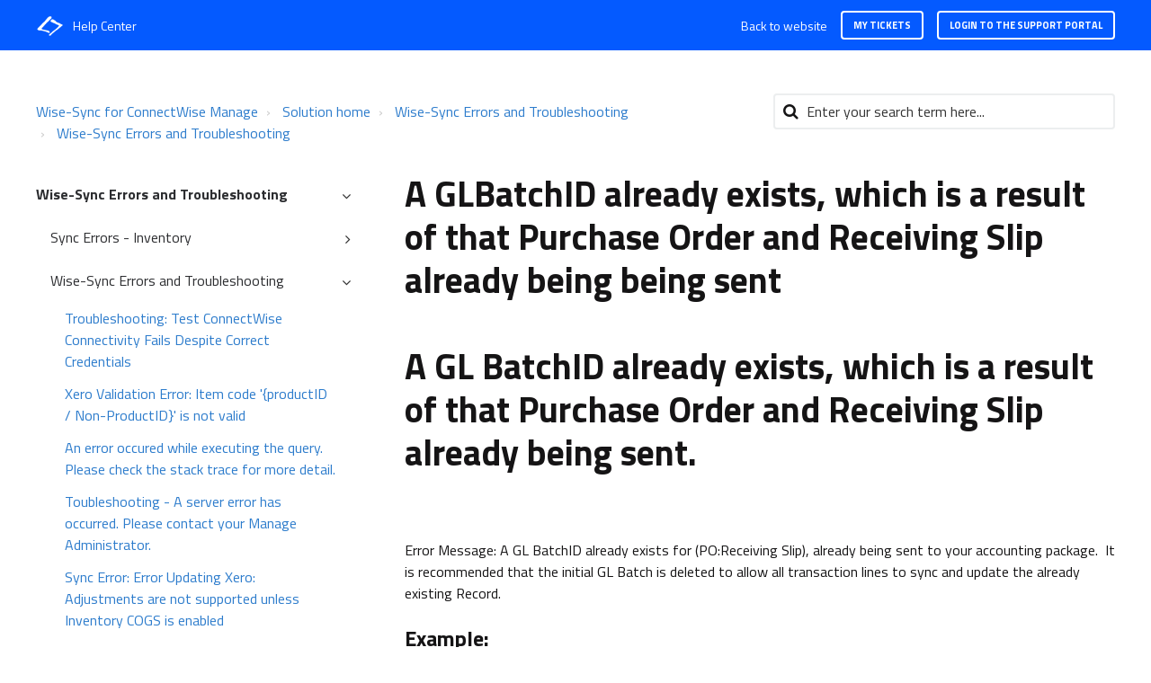

--- FILE ---
content_type: text/html; charset=utf-8
request_url: https://wise-sync.freshdesk.com/support/solutions/articles/36000041263-a-glbatchid-already-exists-which-is-a-result-of-that-purchase-order-and-receiving-slip-already-being
body_size: 303780
content:
<!DOCTYPE html>
       
        <!--[if lt IE 7]><html class="no-js ie6 dew-dsm-theme " lang="en" dir="ltr" data-date-format="non_us"><![endif]-->       
        <!--[if IE 7]><html class="no-js ie7 dew-dsm-theme " lang="en" dir="ltr" data-date-format="non_us"><![endif]-->       
        <!--[if IE 8]><html class="no-js ie8 dew-dsm-theme " lang="en" dir="ltr" data-date-format="non_us"><![endif]-->       
        <!--[if IE 9]><html class="no-js ie9 dew-dsm-theme " lang="en" dir="ltr" data-date-format="non_us"><![endif]-->       
        <!--[if IE 10]><html class="no-js ie10 dew-dsm-theme " lang="en" dir="ltr" data-date-format="non_us"><![endif]-->       
        <!--[if (gt IE 10)|!(IE)]><!--><html class="no-js  dew-dsm-theme " lang="en" dir="ltr" data-date-format="non_us"><!--<![endif]-->
	<head>
		
		

<!-- Title for the page -->
<title> A GLBatchID already exists, which is a result of that Purchase Order and Receiving Slip already being being sent : Wise-Sync for ConnectWise Manage </title>

<!-- Meta information -->
<meta name="description" content="Webinar Inventory" />
<meta name="keywords" content="In this webinar, you'll learn about how and why to sync inventory Essentials settings to review in your ConnectWise Manage Key concepts and our tips & tricks"/>

      <meta charset="utf-8" />
      <meta http-equiv="X-UA-Compatible" content="IE=edge,chrome=1" />
      <meta name="description" content= "" />
      <meta name="author" content= "" />
       <meta property="og:title" content="A GLBatchID already exists, which is a result of that Purchase Order and Receiving Slip already being being sent" />  <meta property="og:url" content="https://cw.wise-sync.com/support/solutions/articles/36000041263-a-glbatchid-already-exists-which-is-a-result-of-that-purchase-order-and-receiving-slip-already-being" />  <meta property="og:description" content=" A GL BatchID already exists, which is a result of that Purchase Order and Receiving Slip already being sent.     Error Message: A GL BatchID already exists for (PO:Receiving Slip), already being sent to your accounting package.  It is recommended..." />  <meta property="og:image" content="https://s3.amazonaws.com/cdn.freshdesk.com/data/helpdesk/attachments/production/36002766370/logo/FdwPm9krLF1IgJK5zM7JA7an58taWuBMzg.png?X-Amz-Algorithm=AWS4-HMAC-SHA256&amp;amp;X-Amz-Credential=AKIAS6FNSMY2XLZULJPI%2F20251215%2Fus-east-1%2Fs3%2Faws4_request&amp;amp;X-Amz-Date=20251215T105207Z&amp;amp;X-Amz-Expires=604800&amp;amp;X-Amz-SignedHeaders=host&amp;amp;X-Amz-Signature=07efb46c790c973a63b3582eef584a5b8ee2b472c00d743707246c59d5c2c866" />  <meta property="og:site_name" content="Wise-Sync for ConnectWise Manage" />  <meta property="og:type" content="article" />  <meta name="twitter:title" content="A GLBatchID already exists, which is a result of that Purchase Order and Receiving Slip already being being sent" />  <meta name="twitter:url" content="https://cw.wise-sync.com/support/solutions/articles/36000041263-a-glbatchid-already-exists-which-is-a-result-of-that-purchase-order-and-receiving-slip-already-being" />  <meta name="twitter:description" content=" A GL BatchID already exists, which is a result of that Purchase Order and Receiving Slip already being sent.     Error Message: A GL BatchID already exists for (PO:Receiving Slip), already being sent to your accounting package.  It is recommended..." />  <meta name="twitter:image" content="https://s3.amazonaws.com/cdn.freshdesk.com/data/helpdesk/attachments/production/36002766370/logo/FdwPm9krLF1IgJK5zM7JA7an58taWuBMzg.png?X-Amz-Algorithm=AWS4-HMAC-SHA256&amp;amp;X-Amz-Credential=AKIAS6FNSMY2XLZULJPI%2F20251215%2Fus-east-1%2Fs3%2Faws4_request&amp;amp;X-Amz-Date=20251215T105207Z&amp;amp;X-Amz-Expires=604800&amp;amp;X-Amz-SignedHeaders=host&amp;amp;X-Amz-Signature=07efb46c790c973a63b3582eef584a5b8ee2b472c00d743707246c59d5c2c866" />  <meta name="twitter:card" content="summary" />  <link rel="canonical" href="https://cw.wise-sync.com/support/solutions/articles/36000041263-a-glbatchid-already-exists-which-is-a-result-of-that-purchase-order-and-receiving-slip-already-being" /> 

<!-- Responsive setting -->


<meta name="viewport" content="width=device-width, initial-scale=1.0" />
<link href="https://fonts.googleapis.com/css?family=Titillium+Web:300,400,700&display=swap" rel="stylesheet">
<link rel="stylesheet" href="//maxcdn.bootstrapcdn.com/font-awesome/4.7.0/css/font-awesome.min.css" />
<link rel="stylesheet" href="//cdn.jsdelivr.net/jquery.magnific-popup/1.0.0/magnific-popup.css" />


		
		<!-- Adding meta tag for CSRF token -->
		<meta name="csrf-param" content="authenticity_token" />
<meta name="csrf-token" content="eEpgOG8P0hAtrta5Do6a0xpKDoa4XlmMe78O6Q/x8Yid3jgzz0dwPE4J1n9Jy0ENzDPgmbMxgGtAzOMzAQsyuQ==" />
		<!-- End meta tag for CSRF token -->
		
		<!-- Fav icon for portal -->
		<link rel='shortcut icon' href='https://s3.amazonaws.com/cdn.freshdesk.com/data/helpdesk/attachments/production/36002766425/fav_icon/1nFW59hQDoNczt9lhkJBqLDOw88vc6P0Ew.png' />

		<!-- Base stylesheet -->
 
		<link rel="stylesheet" media="print" href="https://assets8.freshdesk.com/assets/cdn/portal_print-6e04b27f27ab27faab81f917d275d593fa892ce13150854024baaf983b3f4326.css" />
	  		<link rel="stylesheet" media="screen" href="https://assets10.freshdesk.com/assets/cdn/falcon_portal_utils-a58414d6bc8bc6ca4d78f5b3f76522e4970de435e68a5a2fedcda0db58f21600.css" />	

		
		<!-- Theme stylesheet -->

		<link href="/support/theme.css?v=4&amp;d=1712201396" media="screen" rel="stylesheet" type="text/css">

		<!-- Google font url if present -->
		<link href='https://fonts.googleapis.com/css?family=Lato:regular,italic,700,900,900italic' rel='stylesheet' type='text/css' nonce='xUesYR5nYDB8Y7XTCj+7BQ=='>

		<!-- Including default portal based script framework at the top -->
		<script src="https://assets1.freshdesk.com/assets/cdn/portal_head_v2-d07ff5985065d4b2f2826fdbbaef7df41eb75e17b915635bf0413a6bc12fd7b7.js"></script>
		<!-- Including syntexhighlighter for portal -->
		<script src="https://assets10.freshdesk.com/assets/cdn/prism-841b9ba9ca7f9e1bc3cdfdd4583524f65913717a3ab77714a45dd2921531a402.js"></script>

		

		<!-- Access portal settings information via javascript -->
		 <script type="text/javascript">     var portal = {"language":"en","name":"Wise-Sync for ConnectWise Manage","contact_info":"","current_page_name":"article_view","current_tab":"solutions","vault_service":{"url":"https://vault-service.freshworks.com/data","max_try":2,"product_name":"fd"},"current_account_id":847475,"preferences":{"bg_color":"#f3f5f7","header_color":"#ffffff","help_center_color":"#f3f5f7","footer_color":"#183247","tab_color":"#ffffff","tab_hover_color":"#2753d7","btn_background":"#f3f5f7","btn_primary_background":"#2753d7","baseFont":"Lato","textColor":"#183247","headingsFont":"Lato","headingsColor":"#183247","linkColor":"#2753d7","linkColorHover":"#2753d7","inputFocusRingColor":"#2753d7","nonResponsive":"true","personalized_articles":true},"image_placeholders":{"spacer":"https://assets5.freshdesk.com/assets/misc/spacer.gif","profile_thumb":"https://assets10.freshdesk.com/assets/misc/profile_blank_thumb-4a7b26415585aebbd79863bd5497100b1ea52bab8df8db7a1aecae4da879fd96.jpg","profile_medium":"https://assets2.freshdesk.com/assets/misc/profile_blank_medium-1dfbfbae68bb67de0258044a99f62e94144f1cc34efeea73e3fb85fe51bc1a2c.jpg"},"falcon_portal_theme":true,"current_object_id":36000041263};     var attachment_size = 20;     var blocked_extensions = "";     var allowed_extensions = "";     var store = { 
        ticket: {},
        portalLaunchParty: {} };    store.portalLaunchParty.ticketFragmentsEnabled = false;    store.pod = "us-east-1";    store.region = "US"; </script> 


			
	</head>
	<body>
            	
		
		
		

<!-- Notification Messages -->
 <div class="alert alert-with-close notice hide" id="noticeajax"></div> 
<div class="layout layout--anonymous">
  <div class="layout__header">
    

<header class="topbar container" data-topbar>
  <div class="container-inner">
    <div class="topbar__inner">
      <div class="topbar__col clearfix">
        <div class="logo-wrapper">
          <div class="logo">
            <a href="https://www.wise-sync.com">
              <img src="https://s3.amazonaws.com/cdn.freshdesk.com/data/helpdesk/attachments/production/36002766370/logo/FdwPm9krLF1IgJK5zM7JA7an58taWuBMzg.png" alt="">
            </a>
          </div>
        </div>
        <p class="help-center-name">Help Center</p>
        <button type="button" role="button" aria-label="Toggle Navigation" class="lines-button x" data-toggle-menu> <span class="lines"></span> </button>
      </div>
      <div class="topbar__col topbar__menu">
        <div class="topbar__collapse" data-menu>
          <div class="topbar__controls topbar__controls--anonymous">
            <a class="topbar__link" href="http://www.wise-sync.com">Back to website</a>
            
             <!--<a class="btn btn-topbar" href="/support/tickets/new">Submit a ticket</a>-->
              <a class="btn btn-topbar" href="/support/tickets">My Tickets</a>
            
            
            
              <b><a href="/support/login"><b>Login to the support portal</b></a></b>
            
          </div>
        </div>
      </div>
    </div>
  </div>
</header>


    <!-- Search and page links for the page -->
    
      
    
  </div>

  <div class="layout__content">
    <div class="container">
      <div class="container-inner clearfix">
        
          
        
        
        <div class="article-page">
  <div class="row clearfix">
    <div class="column column--sm-8">
      <ol class="breadcrumbs">
        <li>
          <a href="/support/home">Wise-Sync for ConnectWise Manage</a>
        </li>
        <li title="Solution home">
          <a href="/support/solutions">Solution home</a>
        </li>
        <li title="Wise-Sync Errors and Troubleshooting ">
          <a href="/support/solutions/36000124210">Wise-Sync Errors and Troubleshooting </a>
        </li>
        <li title="Wise-Sync Errors and Troubleshooting">
          <a href="/support/solutions/folders/36000170149">Wise-Sync Errors and Troubleshooting</a>
        </li>
      </ol>
    </div>
    <div class="column column--sm-4">
      <div class="search-box search-box--small">
        <form class="hc-search-form print--remove" autocomplete="off" action="/support/search/solutions" id="hc-search-form" data-csrf-ignore="true">
	<div class="hc-search-input">
	<label for="support-search-input" class="hide">Enter your search term here...</label>
		<input placeholder="Enter your search term here..." type="text"
			name="term" class="special" value=""
            rel="page-search" data-max-matches="10" id="support-search-input">
	</div>
	<div class="hc-search-button">
		<button class="btn btn-primary" aria-label="Search" type="submit" autocomplete="off">
			<i class="mobile-icon-search hide-tablet"></i>
			<span class="hide-in-mobile">
				Search
			</span>
		</button>
	</div>
</form>
      </div>
    </div>
  </div>

  <div class="row clearfix">
    <div class="column column--sm-4">
      <div class="article-sidebar">
        <div class="sidebar-nav">
          <div class="sidenav sidenav--accordion">
            <ul class="sidenav-categories">
              
                
              
                
                  <li class="sidenav-category is-active" id="sidenav-category-36000124210">
                    <a class="sidenav-category__link js-sidenav-category-link">Wise-Sync Errors and Troubleshooting </a>
                    <ul class="sidenav-sections">
                      
                        
                          <li class="sidenav-section " id="sidenav-section-36000170145">
                            <a class="sidenav-section__link js-sidenav-section-link">Sync Errors - Inventory</a>
                            <ul class="sidenav-articles">
                              
                                <li class="sidenav-article " id="sidenav-article-36000041253">
                                  <a class="sidenav-article__link js-sidenav-article-link" href="/support/solutions/articles/36000041253-inventory-product-returns-rma-process-">Inventory Product Returns (RMA Process)</a>
                                </li>
                              
                                <li class="sidenav-article " id="sidenav-article-36000041386">
                                  <a class="sidenav-article__link js-sidenav-article-link" href="/support/solutions/articles/36000041386-connectwise-createbatch-returned-an-error-system-data-syntax-errorexception-missing-operand-after">ConnectWise 'CreateBatch' returned an error: System.Data.Syntax.ErrorException: Missing Operand after 'S' operator. at</a>
                                </li>
                              
                                <li class="sidenav-article " id="sidenav-article-36000041405">
                                  <a class="sidenav-article__link js-sidenav-article-link" href="/support/solutions/articles/36000041405-setting-the-inventory-adjustment-default-cogs-account">Setting the Inventory Adjustment Default COGS Account</a>
                                </li>
                              
                                <li class="sidenav-article " id="sidenav-article-36000041409">
                                  <a class="sidenav-article__link js-sidenav-article-link" href="/support/solutions/articles/36000041409-warning-a-part-shipped-purchase-order-has-already-been-synced">Warning: A Part-Shipped Purchase Order has already been synced</a>
                                </li>
                              
                                <li class="sidenav-article " id="sidenav-article-36000041581">
                                  <a class="sidenav-article__link js-sidenav-article-link" href="/support/solutions/articles/36000041581-sync-inventory-issue-cogs-is-artificially-inflated-as-items-were-initially-purchased-into-invento">Sync Inventory - Issue > COGS Is artificially inflated as items were initially purchased into inventory, Client Synced to Xero After Inventory was switched on.</a>
                                </li>
                              
                                <li class="sidenav-article " id="sidenav-article-36000041599">
                                  <a class="sidenav-article__link js-sidenav-article-link" href="/support/solutions/articles/36000041599-error-posting-invoice-inventory-journal-already-exists">Error Posting Invoice > Inventory Journal Already Exists</a>
                                </li>
                              
                                <li class="sidenav-article " id="sidenav-article-36000182359">
                                  <a class="sidenav-article__link js-sidenav-article-link" href="/support/solutions/articles/36000182359-failed-to-insert-the-cogs-journal-for-this-batch">Failed to insert the COGS journal for this batch</a>
                                </li>
                              
                            </ul>
                          </li>
                        
                      
                        
                          <li class="sidenav-section is-active" id="sidenav-section-36000170149">
                            <a class="sidenav-section__link js-sidenav-section-link">Wise-Sync Errors and Troubleshooting</a>
                            <ul class="sidenav-articles">
                              
                                <li class="sidenav-article " id="sidenav-article-36000041229">
                                  <a class="sidenav-article__link js-sidenav-article-link" href="/support/solutions/articles/36000041229-troubleshooting-test-connectwise-connectivity-fails-despite-correct-credentials">Troubleshooting: Test ConnectWise Connectivity Fails Despite Correct Credentials</a>
                                </li>
                              
                                <li class="sidenav-article " id="sidenav-article-36000041258">
                                  <a class="sidenav-article__link js-sidenav-article-link" href="/support/solutions/articles/36000041258-xero-validation-error-item-code-productid-non-productid-is-not-valid">Xero Validation Error: Item code '{productID / Non-ProductID}' is not valid</a>
                                </li>
                              
                                <li class="sidenav-article " id="sidenav-article-36000041269">
                                  <a class="sidenav-article__link js-sidenav-article-link" href="/support/solutions/articles/36000041269-an-error-occured-while-executing-the-query-please-check-the-stack-trace-for-more-detail-">An error occured while executing the query. Please check the stack trace for more detail.</a>
                                </li>
                              
                                <li class="sidenav-article " id="sidenav-article-36000067319">
                                  <a class="sidenav-article__link js-sidenav-article-link" href="/support/solutions/articles/36000067319-toubleshooting-a-server-error-has-occurred-please-contact-your-manage-administrator-">Toubleshooting - A server error has occurred. Please contact your Manage Administrator.</a>
                                </li>
                              
                                <li class="sidenav-article " id="sidenav-article-36000041272">
                                  <a class="sidenav-article__link js-sidenav-article-link" href="/support/solutions/articles/36000041272-sync-error-error-updating-xero-adjustments-are-not-supported-unless-inventory-cogs-is-enabled">Sync Error: Error Updating Xero: Adjustments are not supported unless Inventory COGS is enabled</a>
                                </li>
                              
                                <li class="sidenav-article " id="sidenav-article-36000041299">
                                  <a class="sidenav-article__link js-sidenav-article-link" href="/support/solutions/articles/36000041299-error-message-you-do-not-have-security-access-to-view-document-">Error Message: You do not have security access to view 'document'</a>
                                </li>
                              
                                <li class="sidenav-article " id="sidenav-article-36000041282">
                                  <a class="sidenav-article__link js-sidenav-article-link" href="/support/solutions/articles/36000041282-sync-error-connectwise-validation-error-company-or-contact-has-been-deleted-in-company-recycle-bin">Sync Error: ConnectWise Validation Error: Company or Contact has been deleted (in Company Recycle Bin)</a>
                                </li>
                              
                                <li class="sidenav-article " id="sidenav-article-36000041244">
                                  <a class="sidenav-article__link js-sidenav-article-link" href="/support/solutions/articles/36000041244-an-item-has-a-blank-sales-account-number-for-expenses-">An Item has a blank sales account number (for Expenses)</a>
                                </li>
                              
                                <li class="sidenav-article " id="sidenav-article-36000041300">
                                  <a class="sidenav-article__link js-sidenav-article-link" href="/support/solutions/articles/36000041300-validation-error-xero-tax-validation-errors">Validation Error: Xero Tax Validation Errors</a>
                                </li>
                              
                                <li class="sidenav-article " id="sidenav-article-36000041313">
                                  <a class="sidenav-article__link js-sidenav-article-link" href="/support/solutions/articles/36000041313-connectwise-updatebatch-returned-an-error-system-data-sqlclient-sql-exception-0x80131904-string">ConnectWise 'UpdateBatch' returned an error: System.Data.SqlClient.Sql.Exception (0x80131904): String or binary data would be truncated.</a>
                                </li>
                              
                                <li class="sidenav-article " id="sidenav-article-36000041343">
                                  <a class="sidenav-article__link js-sidenav-article-link" href="/support/solutions/articles/36000041343-validation-error-expense-tax-mismatch">Validation Error: Expense Tax Mismatch</a>
                                </li>
                              
                                <li class="sidenav-article " id="sidenav-article-36000041238">
                                  <a class="sidenav-article__link js-sidenav-article-link" href="/support/solutions/articles/36000041238-a-glbatch-already-exists-for-invoice-">A GLBatch already exists for (Invoice)</a>
                                </li>
                              
                                <li class="sidenav-article is-active" id="sidenav-article-36000041263">
                                  <a class="sidenav-article__link js-sidenav-article-link" href="/support/solutions/articles/36000041263-a-glbatchid-already-exists-which-is-a-result-of-that-purchase-order-and-receiving-slip-already-being">A GLBatchID already exists, which is a result of that Purchase Order and Receiving Slip already being being sent</a>
                                </li>
                              
                                <li class="sidenav-article " id="sidenav-article-36000041361">
                                  <a class="sidenav-article__link js-sidenav-article-link" href="/support/solutions/articles/36000041361-advanced-tax-mapping-gl-entries-tax-code-is-not-a-valid-tax-code-name">Advanced Tax Mapping: GL Entries - 'Tax Code' is not a valid tax code name</a>
                                </li>
                              
                                <li class="sidenav-article " id="sidenav-article-36000041381">
                                  <a class="sidenav-article__link js-sidenav-article-link" href="/support/solutions/articles/36000041381-sync-error-sequence-contains-no-matching-element">Sync Error: Sequence contains no matching element</a>
                                </li>
                              
                                <li class="sidenav-article " id="sidenav-article-36000041383">
                                  <a class="sidenav-article__link js-sidenav-article-link" href="/support/solutions/articles/36000041383-failed-to-get-contact-bill-contact-for-company-your-customer-name-">Failed to get contact bill contact for company '[Your Customer Name]'.</a>
                                </li>
                              
                                <li class="sidenav-article " id="sidenav-article-36000041402">
                                  <a class="sidenav-article__link js-sidenav-article-link" href="/support/solutions/articles/36000041402-explaining-the-non-product-id">Explaining the Non-Product ID</a>
                                </li>
                              
                                <li class="sidenav-article " id="sidenav-article-36000041403">
                                  <a class="sidenav-article__link js-sidenav-article-link" href="/support/solutions/articles/36000041403-error-updating-xero-failed-to-execute-on-status-">Error Updating Xero: Failed to execute on status </a>
                                </li>
                              
                                <li class="sidenav-article " id="sidenav-article-36000041275">
                                  <a class="sidenav-article__link js-sidenav-article-link" href="/support/solutions/articles/36000041275-xero-validation-error-an-existing-invoice-with-the-specified-invoiceid-could-not-be-found">Xero Validation Error: An existing Invoice with the specified InvoiceID could not be found</a>
                                </li>
                              
                                <li class="sidenav-article " id="sidenav-article-36000041404">
                                  <a class="sidenav-article__link js-sidenav-article-link" href="/support/solutions/articles/36000041404-error-updating-xero-no-matches-for-product-with-item-id-your-item-id-please-sync-this-record-man">Error Updating Xero: No matches for product with item ID: [your-item-id]. Please sync this record manually</a>
                                </li>
                              
                                <li class="sidenav-article " id="sidenav-article-36000041411">
                                  <a class="sidenav-article__link js-sidenav-article-link" href="/support/solutions/articles/36000041411-unable-to-set-password-when-ad-integration-enabled-">Unable to Set Password when AD Integration Enabled.</a>
                                </li>
                              
                                <li class="sidenav-article " id="sidenav-article-36000041280">
                                  <a class="sidenav-article__link js-sidenav-article-link" href="/support/solutions/articles/36000041280-error-message-duplicate-name-exists-error-of-type-vendor-the-name-supplied-already-exists-">Error Message: Duplicate Name Exists error of type: Vendor.  The name supplied already exists.</a>
                                </li>
                              
                                <li class="sidenav-article " id="sidenav-article-36000041412">
                                  <a class="sidenav-article__link js-sidenav-article-link" href="/support/solutions/articles/36000041412-connectwise-payment-sync-error-xero-invoice-number-and-reference-both-match-connectwise-invoice-numb">ConnectWise Payment Sync Error: Xero Invoice Number and Reference both match ConnectWise Invoice Numbers</a>
                                </li>
                              
                                <li class="sidenav-article " id="sidenav-article-36000041413">
                                  <a class="sidenav-article__link js-sidenav-article-link" href="/support/solutions/articles/36000041413-xero-validation-error-due-dates-cannot-be-more-than-999-days-after-the-invoice-date-">Xero Validation Error: Due Dates cannot be more than 999 days after the invoice date.</a>
                                </li>
                              
                                <li class="sidenav-article " id="sidenav-article-36000041418">
                                  <a class="sidenav-article__link js-sidenav-article-link" href="/support/solutions/articles/36000041418-no-item-id-or-non-product-id-has-been-defined-in-connectwise-for-an-item-with-account-number-your-a">No Item ID or Non-Product ID has been defined in ConnectWise for an item with Account Number '[your account number]'</a>
                                </li>
                              
                                <li class="sidenav-article " id="sidenav-article-36000041286">
                                  <a class="sidenav-article__link js-sidenav-article-link" href="/support/solutions/articles/36000041286-error-payments-can-only-be-applied-to-invoices-that-are-awaiting-payment-the-invoice-is-in-draft-s">Error: Payments can only be applied to invoices that are awaiting payment.  The invoice is in draft status.</a>
                                </li>
                              
                                <li class="sidenav-article " id="sidenav-article-36000041420">
                                  <a class="sidenav-article__link js-sidenav-article-link" href="/support/solutions/articles/36000041420-connectwise-v2015-x-api-endpoint-changes-account-changes-required">ConnectWise v2015.x API Endpoint Changes > Account Changes Required</a>
                                </li>
                              
                                <li class="sidenav-article " id="sidenav-article-36000041425">
                                  <a class="sidenav-article__link js-sidenav-article-link" href="/support/solutions/articles/36000041425-a-result-set-from-connectwise-contains-more-than-one-purchase-order-">A result set from ConnectWise contains more than one purchase order.</a>
                                </li>
                              
                                <li class="sidenav-article " id="sidenav-article-36000041427">
                                  <a class="sidenav-article__link js-sidenav-article-link" href="/support/solutions/articles/36000041427-out-of-balance-error-an-adjustment-is-greater-than-the-set-limit">Out of Balance Error: An Adjustment is greater than the set limit</a>
                                </li>
                              
                                <li class="sidenav-article " id="sidenav-article-36000041296">
                                  <a class="sidenav-article__link js-sidenav-article-link" href="/support/solutions/articles/36000041296-error-message-unable-to-connect-to-quickbooks-company-unauthorized-401">Error Message: Unable to connect to QuickBooks Company.  Unauthorized-401</a>
                                </li>
                              
                            </ul>
                          </li>
                        
                      
                        
                          <li class="sidenav-section " id="sidenav-section-36000170150">
                            <a class="sidenav-section__link js-sidenav-section-link">Known Issues</a>
                            <ul class="sidenav-articles">
                              
                                <li class="sidenav-article " id="sidenav-article-36000384679">
                                  <a class="sidenav-article__link js-sidenav-article-link" href="/support/solutions/articles/36000384679-known-issue-real-time-sync-callbacks-failing-after-mass-invoice-email-update">Known Issue: Real-Time Sync Callbacks Failing after Mass Invoice (Email) Update</a>
                                </li>
                              
                                <li class="sidenav-article " id="sidenav-article-36000059982">
                                  <a class="sidenav-article__link js-sidenav-article-link" href="/support/solutions/articles/36000059982-known-issue-business-validation-error-you-must-specify-a-transaction-amount-that-is-0-or-greater-">Known Issue - Business Validation Error: You must specify a transaction amount that is 0 or greater.</a>
                                </li>
                              
                                <li class="sidenav-article " id="sidenav-article-36000183288">
                                  <a class="sidenav-article__link js-sidenav-article-link" href="/support/solutions/articles/36000183288-known-issue-duplicate-sales-tax-being-calculated-in-total-on-a-purchase-order">Known Issue: Duplicate Sales Tax being Calculated in Total on a Purchase Order</a>
                                </li>
                              
                                <li class="sidenav-article " id="sidenav-article-36000106034">
                                  <a class="sidenav-article__link js-sidenav-article-link" href="/support/solutions/articles/36000106034-known-issue-unable-to-test-connection-to-rest-api-when-psa-site-is-using-the-api-endpoint-https-a">Known Issue - Unable to test connection to REST API when PSA Site is using the API Endpoint https://api-xx.myconnectwise.net </a>
                                </li>
                              
                                <li class="sidenav-article " id="sidenav-article-36000079338">
                                  <a class="sidenav-article__link js-sidenav-article-link" href="/support/solutions/articles/36000079338-known-issue-invalid-tax-handling-of-down-payment-invoice-amounts">Known Issue: Invalid Tax Handling of Down Payment Invoice Amounts</a>
                                </li>
                              
                                <li class="sidenav-article " id="sidenav-article-36000080691">
                                  <a class="sidenav-article__link js-sidenav-article-link" href="/support/solutions/articles/36000080691-known-issue-multi-level-tax-code-mapping-when-avalara-enabled">Known Issue: Multi-Level Tax Code Mapping when Avalara Enabled</a>
                                </li>
                              
                                <li class="sidenav-article " id="sidenav-article-36000095411">
                                  <a class="sidenav-article__link js-sidenav-article-link" href="/support/solutions/articles/36000095411-known-issue-connectwise-mvr-causing-getclienttoken-error-with-v2018-6-ongoing-">Known Issue: ConnectWise MVR causing "GetClientToken" Error with v2018.6 (ongoing)</a>
                                </li>
                              
                                <li class="sidenav-article " id="sidenav-article-36000041606">
                                  <a class="sidenav-article__link js-sidenav-article-link" href="/support/solutions/articles/36000041606-known-issue-connectwise-purchase-order-freight-defaults-to-tax-exempt-">Known Issue: Connectwise Purchase Order Freight Defaults to "Tax Exempt"</a>
                                </li>
                              
                                <li class="sidenav-article " id="sidenav-article-36000041252">
                                  <a class="sidenav-article__link js-sidenav-article-link" href="/support/solutions/articles/36000041252-known-issue-currency-on-invoices-inventory">Known Issue > Currency on Invoices > Inventory</a>
                                </li>
                              
                                <li class="sidenav-article " id="sidenav-article-36000041222">
                                  <a class="sidenav-article__link js-sidenav-article-link" href="/support/solutions/articles/36000041222-known-issue-connectwise-member-details-are-invalid-after-v2018-1">Known Issue: ConnectWise Member Details are invalid after v2018.1</a>
                                </li>
                              
                                <li class="sidenav-article " id="sidenav-article-36000041568">
                                  <a class="sidenav-article__link js-sidenav-article-link" href="/support/solutions/articles/36000041568-expenses-known-issue-unapproved-expenses-batching-to-xero">Expenses Known Issue > Unapproved Expenses Batching to Xero</a>
                                </li>
                              
                                <li class="sidenav-article " id="sidenav-article-36000041301">
                                  <a class="sidenav-article__link js-sidenav-article-link" href="/support/solutions/articles/36000041301-known-issue-tax-code-changes-for-purchase-orders-connectwise-v2016-6-">Known Issue - Tax Code Changes for Purchase Orders (ConnectWise: v2016.6).</a>
                                </li>
                              
                                <li class="sidenav-article " id="sidenav-article-36000041302">
                                  <a class="sidenav-article__link js-sidenav-article-link" href="/support/solutions/articles/36000041302-known-issue-error-message-account-period-closed-">Known Issue > Error Message: Account Period Closed.</a>
                                </li>
                              
                                <li class="sidenav-article " id="sidenav-article-36000041304">
                                  <a class="sidenav-article__link js-sidenav-article-link" href="/support/solutions/articles/36000041304-known-issue-purchase-order-tax-not-calculated-correctly">Known Issue - Purchase Order Tax not calculated correctly</a>
                                </li>
                              
                                <li class="sidenav-article " id="sidenav-article-36000041265">
                                  <a class="sidenav-article__link js-sidenav-article-link" href="/support/solutions/articles/36000041265-known-issues-connection-failure-due-to-ssl-issues-on-premises-only-">Known Issues > Connection Failure due to SSL Issues (On-Premises Only)</a>
                                </li>
                              
                                <li class="sidenav-article " id="sidenav-article-36000041326">
                                  <a class="sidenav-article__link js-sidenav-article-link" href="/support/solutions/articles/36000041326-known-issue-connectwise-2016-5-issue-security-roles-blocking-some-users">Known Issue - Connectwise 2016.5 issue Security Roles Blocking some Users</a>
                                </li>
                              
                                <li class="sidenav-article " id="sidenav-article-36000041329">
                                  <a class="sidenav-article__link js-sidenav-article-link" href="/support/solutions/articles/36000041329-known-issue-expense-tax-mapping-does-not-preserve-tax-amount">Known Issue> Expense Tax Mapping > Does not preserve Tax Amount</a>
                                </li>
                              
                                <li class="sidenav-article " id="sidenav-article-36000041338">
                                  <a class="sidenav-article__link js-sidenav-article-link" href="/support/solutions/articles/36000041338-known-issue-v2016-3-po-tax-issue-ensure-po-tax-not-selected">Known Issue > v2016.3 > PO tax issue - ensure PO tax not selected</a>
                                </li>
                              
                                <li class="sidenav-article " id="sidenav-article-36000041348">
                                  <a class="sidenav-article__link js-sidenav-article-link" href="/support/solutions/articles/36000041348-known-issue-connectwise-member-details-are-invalid-after-v2016-4-upgrade">Known Issue: ConnectWise Member Details are invalid after v2016.4 Upgrade</a>
                                </li>
                              
                                <li class="sidenav-article " id="sidenav-article-36000041363">
                                  <a class="sidenav-article__link js-sidenav-article-link" href="/support/solutions/articles/36000041363-known-issue-v2016-3-purchase-order-tax-causes-create-batch-failure">Known Issue > v2016.3: Purchase Order Tax - Causes Create Batch Failure</a>
                                </li>
                              
                                <li class="sidenav-article " id="sidenav-article-36000041372">
                                  <a class="sidenav-article__link js-sidenav-article-link" href="/support/solutions/articles/36000041372-known-issues">Known Issues</a>
                                </li>
                              
                                <li class="sidenav-article " id="sidenav-article-36000041291">
                                  <a class="sidenav-article__link js-sidenav-article-link" href="/support/solutions/articles/36000041291-known-issue-a-credit-note-is-coming-through-with-the-po-date-instead-of-the-ship-date">Known Issue > A Credit Note is coming through with the PO Date instead of the Ship Date</a>
                                </li>
                              
                                <li class="sidenav-article " id="sidenav-article-36000247077">
                                  <a class="sidenav-article__link js-sidenav-article-link" href="/support/solutions/articles/36000247077-known-issue-connectwise-inventory-transfer-using-incorrect-catalog-cost">Known Issue - ConnectWise Inventory Transfer using Incorrect Catalog Cost</a>
                                </li>
                              
                                <li class="sidenav-article " id="sidenav-article-36000264898">
                                  <a class="sidenav-article__link js-sidenav-article-link" href="/support/solutions/articles/36000264898--resolved-known-issue-batch-id-is-not-being-added-to-product-related-gl-entries">(Resolved) Known Issue: Batch ID is not being added to product related GL entries</a>
                                </li>
                              
                                <li class="sidenav-article " id="sidenav-article-36000275836">
                                  <a class="sidenav-article__link js-sidenav-article-link" href="/support/solutions/articles/36000275836-known-issue-2020-4-failed-to-retrieve-tax-code-when-tax-code-is-null">Known Issue - 2020.4 - Failed to Retrieve Tax Code, when Tax Code is NULL</a>
                                </li>
                              
                                <li class="sidenav-article " id="sidenav-article-36000296001">
                                  <a class="sidenav-article__link js-sidenav-article-link" href="/support/solutions/articles/36000296001-known-issue-unposted-expenses-are-not-syncing-when-the-ticket-where-the-expense-records-is-not-close">Known Issue: Unposted Expenses are not Syncing when the Ticket where the Expense Records is not Close</a>
                                </li>
                              
                                <li class="sidenav-article " id="sidenav-article-36000300062">
                                  <a class="sidenav-article__link js-sidenav-article-link" href="/support/solutions/articles/36000300062-known-issue-api-500-errors-xero-issue-cx0011367357-">Known Issue: API 500 Errors (Xero Issue: CX0011367357)</a>
                                </li>
                              
                            </ul>
                          </li>
                        
                      
                        
                          <li class="sidenav-section " id="sidenav-section-36000170152">
                            <a class="sidenav-section__link js-sidenav-section-link">Known Issues (Resolved)</a>
                            <ul class="sidenav-articles">
                              
                                <li class="sidenav-article " id="sidenav-article-36000182363">
                                  <a class="sidenav-article__link js-sidenav-article-link" href="/support/solutions/articles/36000182363--resolved-known-issue-warning-failed-to-insert-the-cogs-journal-for-this-batch-">(Resolved) Known Issue: [Warning] Failed to insert the COGS journal for this batch.</a>
                                </li>
                              
                                <li class="sidenav-article " id="sidenav-article-36000201624">
                                  <a class="sidenav-article__link js-sidenav-article-link" href="/support/solutions/articles/36000201624--resolved-known-issue-failed-to-connect-to-connectwise-api-error-503-server-unavailable">(Resolved) Known Issue: Failed to connect to ConnectWise API - Error 503 Server Unavailable</a>
                                </li>
                              
                                <li class="sidenav-article " id="sidenav-article-36000178404">
                                  <a class="sidenav-article__link js-sidenav-article-link" href="/support/solutions/articles/36000178404--resolved-known-issue-connectwise-quicklinks-are-not-working">(Resolved) Known Issue: ConnectWise Quicklinks are not working</a>
                                </li>
                              
                                <li class="sidenav-article " id="sidenav-article-36000178706">
                                  <a class="sidenav-article__link js-sidenav-article-link" href="/support/solutions/articles/36000178706--resolved-known-issue-object-reference-not-set-to-an-instance-of-an-object-error-on-invoice-sync">(Resolved) Known Issue: "Object reference not set to an instance of an object" error on Invoice Sync</a>
                                </li>
                              
                                <li class="sidenav-article " id="sidenav-article-36000041569">
                                  <a class="sidenav-article__link js-sidenav-article-link" href="/support/solutions/articles/36000041569-delete-email-reconnect-to-xero">Delete: Email > Reconnect to xero</a>
                                </li>
                              
                                <li class="sidenav-article " id="sidenav-article-36000095076">
                                  <a class="sidenav-article__link js-sidenav-article-link" href="/support/solutions/articles/36000095076--resolved-known-issue-connectwise-inventory-valuation-report-is-incorrect-using-v2018-6-58651-">(Resolved) Known Issue: ConnectWise Inventory Valuation Report is Incorrect using v2018.6 (58651)</a>
                                </li>
                              
                                <li class="sidenav-article " id="sidenav-article-36000110147">
                                  <a class="sidenav-article__link js-sidenav-article-link" href="/support/solutions/articles/36000110147--resolved-known-issue-on-premise-partners-401-unauthorized-error-when-connecting-to-wise-sync-">(Resolved) Known Issue (On Premise Partners) : 401 - Unauthorized error when connecting to Wise-Sync </a>
                                </li>
                              
                                <li class="sidenav-article " id="sidenav-article-36000041628">
                                  <a class="sidenav-article__link js-sidenav-article-link" href="/support/solutions/articles/36000041628-the-provided-url-scheme-http-is-invalid-expected-https-">The provided URL scheme 'http' is invalid; expected 'https'</a>
                                </li>
                              
                                <li class="sidenav-article " id="sidenav-article-36000107674">
                                  <a class="sidenav-article__link js-sidenav-article-link" href="/support/solutions/articles/36000107674--resolved-known-issue-cloud-partners-401-unauthorized-error-when-connecting-to-wise-sync">(Resolved) Known Issue (Cloud Partners): 401 - Unauthorized error when connecting to Wise-Sync</a>
                                </li>
                              
                                <li class="sidenav-article " id="sidenav-article-36000041646">
                                  <a class="sidenav-article__link js-sidenav-article-link" href="/support/solutions/articles/36000041646-edit-company-screen-user-fields">Edit Company Screen > User Fields</a>
                                </li>
                              
                                <li class="sidenav-article " id="sidenav-article-36000092521">
                                  <a class="sidenav-article__link js-sidenav-article-link" href="/support/solutions/articles/36000092521--resolved-known-issue-connectwise-sql-error-during-procurement-inventory-sync">(Resolved) Known Issue: ConnectWise SQL Error during Procurement/Inventory Sync</a>
                                </li>
                              
                                <li class="sidenav-article " id="sidenav-article-36000041670">
                                  <a class="sidenav-article__link js-sidenav-article-link" href="/support/solutions/articles/36000041670-edit-account-screen-user-fields">Edit Account Screen > User Fields</a>
                                </li>
                              
                                <li class="sidenav-article " id="sidenav-article-36000041679">
                                  <a class="sidenav-article__link js-sidenav-article-link" href="/support/solutions/articles/36000041679-system-web-services-protocols-soapexception-eg-2">System.Web.Services.Protocols.SoapException Eg. 2</a>
                                </li>
                              
                                <li class="sidenav-article " id="sidenav-article-36000041682">
                                  <a class="sidenav-article__link js-sidenav-article-link" href="/support/solutions/articles/36000041682-the-document-total-does-not-equal-the-sum-of-the-lines">The Document total does not equal the sum of the lines</a>
                                </li>
                              
                                <li class="sidenav-article " id="sidenav-article-36000041684">
                                  <a class="sidenav-article__link js-sidenav-article-link" href="/support/solutions/articles/36000041684-system-web-services-protocols-soapexception-eg-1">System.Web.Services.Protocols.SoapException Eg. 1</a>
                                </li>
                              
                                <li class="sidenav-article " id="sidenav-article-36000041685">
                                  <a class="sidenav-article__link js-sidenav-article-link" href="/support/solutions/articles/36000041685-the-formatter-threw-an-exception">The formatter threw an exception</a>
                                </li>
                              
                                <li class="sidenav-article " id="sidenav-article-36000041687">
                                  <a class="sidenav-article__link js-sidenav-article-link" href="/support/solutions/articles/36000041687-object-reference-not-set-to-an-instance-of-an-object">Object reference not set to an instance of an object</a>
                                </li>
                              
                                <li class="sidenav-article " id="sidenav-article-36000077317">
                                  <a class="sidenav-article__link js-sidenav-article-link" href="/support/solutions/articles/36000077317--resolved-known-issue-invoice-tax-levels-mismatched-and-inconsistently-applied-">(Resolved) Known Issue - Invoice Tax Levels Mismatched and inconsistently applied.</a>
                                </li>
                              
                                <li class="sidenav-article " id="sidenav-article-36000077314">
                                  <a class="sidenav-article__link js-sidenav-article-link" href="/support/solutions/articles/36000077314--resolved-known-issue-purchase-order-lines-posting-as-tax-exempt-instead-of-taxable-">(Resolved) Known Issue - Purchase Order Lines posting as "Tax Exempt" instead of "Taxable"</a>
                                </li>
                              
                                <li class="sidenav-article " id="sidenav-article-36000077316">
                                  <a class="sidenav-article__link js-sidenav-article-link" href="/support/solutions/articles/36000077316--resolved-known-issue-purchase-order-tax-is-not-being-calculated-correctly">(Resolved) Known Issue - Purchase Order Tax is not being calculated Correctly</a>
                                </li>
                              
                                <li class="sidenav-article " id="sidenav-article-36000074047">
                                  <a class="sidenav-article__link js-sidenav-article-link" href="/support/solutions/articles/36000074047--resolved-known-issue-the-wise-pay-payment-portal-does-not-render-correctly-from-connectwise-portal">(Resolved) Known Issue: The Wise-Pay Payment portal does not render correctly from ConnectWise Portal</a>
                                </li>
                              
                                <li class="sidenav-article " id="sidenav-article-36000051838">
                                  <a class="sidenav-article__link js-sidenav-article-link" href="/support/solutions/articles/36000051838--resolved-known-issue-non-reimbursable-expenses-syncing-as-reimbursable-expenses">(Resolved) Known Issue: Non-reimbursable Expenses syncing as Reimbursable Expenses</a>
                                </li>
                              
                                <li class="sidenav-article " id="sidenav-article-36000193380">
                                  <a class="sidenav-article__link js-sidenav-article-link" href="/support/solutions/articles/36000193380--resolved-known-issue-xero-accounting-api-major-outage-28-october-2019">(Resolved) Known Issue: Xero Accounting API Major Outage 28 October 2019</a>
                                </li>
                              
                                <li class="sidenav-article " id="sidenav-article-36000220765">
                                  <a class="sidenav-article__link js-sidenav-article-link" href="/support/solutions/articles/36000220765--resolved-known-issue-connectwise-v2020-2-rest-sync-error-where-a-custom-invoice-template-has-been-">(Resolved) Known Issue: ConnectWise v2020.2 REST sync error where a Custom Invoice Template has been used</a>
                                </li>
                              
                                <li class="sidenav-article " id="sidenav-article-36000060564">
                                  <a class="sidenav-article__link js-sidenav-article-link" href="/support/solutions/articles/36000060564--resolved-known-issue-tax-component-of-a-purchase-order-s-lines-accumulate-when-it-s-open-batches-a">(Resolved) Known Issue: Tax component of a Purchase Order's lines accumulate when it's Open Batches are deleted</a>
                                </li>
                              
                                <li class="sidenav-article " id="sidenav-article-36000179793">
                                  <a class="sidenav-article__link js-sidenav-article-link" href="/support/solutions/articles/36000179793--resolved-known-issue-xero-accounting-api-major-outage-15-august-2019-">(Resolved) Known Issue:  Xero Accounting API Major Outage 15 August 2019 </a>
                                </li>
                              
                                <li class="sidenav-article " id="sidenav-article-36000041214">
                                  <a class="sidenav-article__link js-sidenav-article-link" href="/support/solutions/articles/36000041214--resolved-known-issue-connectwise-cloud-500-internal-server-error">(Resolved) Known Issue - ConnectWise Cloud: 500 - Internal Server Error</a>
                                </li>
                              
                                <li class="sidenav-article " id="sidenav-article-36000268086">
                                  <a class="sidenav-article__link js-sidenav-article-link" href="/support/solutions/articles/36000268086--resolved-known-issue-class-is-now-mapping-the-expense-classification-rather-than-the-expense-class-">(Resolved)Known Issue: Class is now mapping the Expense classification rather than the Expense Class (2020.4 CW Version)</a>
                                </li>
                              
                                <li class="sidenav-article " id="sidenav-article-36000041220">
                                  <a class="sidenav-article__link js-sidenav-article-link" href="/support/solutions/articles/36000041220--resolved-known-issue-error-syncing-expenses-cw-version-2018-1">(Resolved) Known Issue: Error Syncing Expenses - CW Version 2018.1</a>
                                </li>
                              
                                <li class="sidenav-article " id="sidenav-article-36000041230">
                                  <a class="sidenav-article__link js-sidenav-article-link" href="/support/solutions/articles/36000041230--resolved-known-issue-connectwise-eu-cloud-503-service-unavailable">(Resolved) Known Issue: ConnectWise EU Cloud: 503 - Service Unavailable</a>
                                </li>
                              
                            </ul>
                          </li>
                        
                      
                        
                          <li class="sidenav-section " id="sidenav-section-36000199198">
                            <a class="sidenav-section__link js-sidenav-section-link">Xero Errors</a>
                            <ul class="sidenav-articles">
                              
                                <li class="sidenav-article " id="sidenav-article-36000193804">
                                  <a class="sidenav-article__link js-sidenav-article-link" href="/support/solutions/articles/36000193804-error-updating-xero-class-does-not-contain-the-expected-number-of-tracking-categories">Error Updating Xero: Class does not contain the expected number of tracking categories</a>
                                </li>
                              
                            </ul>
                          </li>
                        
                      
                        
                          <li class="sidenav-section " id="sidenav-section-36000199199">
                            <a class="sidenav-section__link js-sidenav-section-link">QBO Errors</a>
                            <ul class="sidenav-articles">
                              
                                <li class="sidenav-article " id="sidenav-article-36000060846">
                                  <a class="sidenav-article__link js-sidenav-article-link" href="/support/solutions/articles/36000060846-validation-error-you-can-t-use-a-x-account-on-the-detail-portion-of-a-bill">Validation Error: You can't use a X account on the detail portion of a Bill</a>
                                </li>
                              
                                <li class="sidenav-article " id="sidenav-article-36000192195">
                                  <a class="sidenav-article__link js-sidenav-article-link" href="/support/solutions/articles/36000192195-xero-validation-error-the-document-date-cannot-be-before-the-period-lock-date-currently-set-at-xx-x">Xero Validation Error: The document date cannot be before the period lock date, currently set at XX-XX-XXXX</a>
                                </li>
                              
                                <li class="sidenav-article " id="sidenav-article-36000193133">
                                  <a class="sidenav-article__link js-sidenav-article-link" href="/support/solutions/articles/36000193133-qbo-business-validation-error-select-a-product-or-service">QBO Business Validation Error: Select a product or service</a>
                                </li>
                              
                                <li class="sidenav-article " id="sidenav-article-36000193833">
                                  <a class="sidenav-article__link js-sidenav-article-link" href="/support/solutions/articles/36000193833-an-item-in-this-batch-is-marked-as-non-taxable-invoices-">An item in this batch is marked as non taxable (Invoices)</a>
                                </li>
                              
                                <li class="sidenav-article " id="sidenav-article-36000195153">
                                  <a class="sidenav-article__link js-sidenav-article-link" href="/support/solutions/articles/36000195153-business-validation-error-do-you-also-want-to-update-memorized-sales-transactions-to-use-the-new-val">Business Validation Error: Do you also want to update memorized sales transactions to use the new values?</a>
                                </li>
                              
                                <li class="sidenav-article " id="sidenav-article-36000250850">
                                  <a class="sidenav-article__link js-sidenav-article-link" href="/support/solutions/articles/36000250850-quickbooks-error-business-validation-error-has-occurred-while-processing-your-request">QuickBooks Error: Business Validation Error has occurred while processing your request</a>
                                </li>
                              
                            </ul>
                          </li>
                        
                      
                    </ul>
                  </li>
                
              
                
                  <li class="sidenav-category " id="sidenav-category-36000120025">
                    <a class="sidenav-category__link js-sidenav-category-link">Incident Reports</a>
                    <ul class="sidenav-sections">
                      
                        
                          <li class="sidenav-section " id="sidenav-section-36000186787">
                            <a class="sidenav-section__link js-sidenav-section-link">Incidents</a>
                            <ul class="sidenav-articles">
                              
                                <li class="sidenav-article " id="sidenav-article-36000106353">
                                  <a class="sidenav-article__link js-sidenav-article-link" href="/support/solutions/articles/36000106353-unexpected-partial-outage-for-wise-sync-and-wise-pay-21st-december-2018">Unexpected Partial Outage for Wise-Sync and Wise-Pay, 21st December, 2018</a>
                                </li>
                              
                                <li class="sidenav-article " id="sidenav-article-36000127337">
                                  <a class="sidenav-article__link js-sidenav-article-link" href="/support/solutions/articles/36000127337-unexpected-partial-outage-for-wise-sync-and-wise-pay-8th-march-2019">Unexpected Partial Outage for Wise-Sync and Wise-Pay, 8th March, 2019</a>
                                </li>
                              
                                <li class="sidenav-article " id="sidenav-article-36000130680">
                                  <a class="sidenav-article__link js-sidenav-article-link" href="/support/solutions/articles/36000130680-connectwise-sync-errors-29th-march-2019">ConnectWise Sync Errors, 29th March, 2019</a>
                                </li>
                              
                                <li class="sidenav-article " id="sidenav-article-36000149250">
                                  <a class="sidenav-article__link js-sidenav-article-link" href="/support/solutions/articles/36000149250-unexpected-partial-outage-for-wise-sync-and-wise-pay-7th-may-2019">Unexpected Partial Outage for Wise-Sync and Wise-Pay, 7th May, 2019</a>
                                </li>
                              
                                <li class="sidenav-article " id="sidenav-article-36000178335">
                                  <a class="sidenav-article__link js-sidenav-article-link" href="/support/solutions/articles/36000178335-unexpected-outage-for-wise-sync-and-wise-pay-8th-august-2019">Unexpected Outage for Wise-Sync and Wise-Pay, 8th August, 2019</a>
                                </li>
                              
                                <li class="sidenav-article " id="sidenav-article-36000213905">
                                  <a class="sidenav-article__link js-sidenav-article-link" href="/support/solutions/articles/36000213905-unexpected-outage-for-wise-sync-and-wise-pay-12th-march-2020">Unexpected Outage for Wise-Sync and Wise-Pay, 12th March, 2020</a>
                                </li>
                              
                                <li class="sidenav-article " id="sidenav-article-36000226369">
                                  <a class="sidenav-article__link js-sidenav-article-link" href="/support/solutions/articles/36000226369-issues-accessing-wise-sync-via-connectwise-manage-quicklink">Issues accessing Wise-Sync via ConnectWise Manage Quicklink</a>
                                </li>
                              
                                <li class="sidenav-article " id="sidenav-article-36000229853">
                                  <a class="sidenav-article__link js-sidenav-article-link" href="/support/solutions/articles/36000229853-unexpected-outage-for-wise-sync-and-wise-pay-9th-june-2020">Unexpected Outage for Wise-Sync and Wise-Pay, 9th June, 2020</a>
                                </li>
                              
                            </ul>
                          </li>
                        
                      
                    </ul>
                  </li>
                
              
                
                  <li class="sidenav-category " id="sidenav-category-36000108625">
                    <a class="sidenav-category__link js-sidenav-category-link">Wise-Sync Release Notes</a>
                    <ul class="sidenav-sections">
                      
                        
                          <li class="sidenav-section " id="sidenav-section-36000204409">
                            <a class="sidenav-section__link js-sidenav-section-link">Wise-Sync Release Notes (2020+)</a>
                            <ul class="sidenav-articles">
                              
                                <li class="sidenav-article " id="sidenav-article-36000351124">
                                  <a class="sidenav-article__link js-sidenav-article-link" href="/support/solutions/articles/36000351124-wise-sync-release-updates">Wise-Sync Release Updates</a>
                                </li>
                              
                                <li class="sidenav-article " id="sidenav-article-36000261367">
                                  <a class="sidenav-article__link js-sidenav-article-link" href="/support/solutions/articles/36000261367-wise-sync-release-notes-2022">Wise-Sync Release Notes 2022</a>
                                </li>
                              
                                <li class="sidenav-article " id="sidenav-article-36000258690">
                                  <a class="sidenav-article__link js-sidenav-article-link" href="/support/solutions/articles/36000258690-wise-sync-update-7-december-2020">Wise-Sync Update - 7 December 2020</a>
                                </li>
                              
                                <li class="sidenav-article " id="sidenav-article-36000248288">
                                  <a class="sidenav-article__link js-sidenav-article-link" href="/support/solutions/articles/36000248288-wise-sync-update-29-september-2020">Wise-Sync Update - 29 September 2020</a>
                                </li>
                              
                                <li class="sidenav-article " id="sidenav-article-36000245595">
                                  <a class="sidenav-article__link js-sidenav-article-link" href="/support/solutions/articles/36000245595-wise-sync-update-7th-september-2020">Wise-Sync Update - 7th September 2020</a>
                                </li>
                              
                                <li class="sidenav-article " id="sidenav-article-36000233347">
                                  <a class="sidenav-article__link js-sidenav-article-link" href="/support/solutions/articles/36000233347-wise-sync-update-17th-august-2020">Wise-Sync Update - 17th August 2020</a>
                                </li>
                              
                                <li class="sidenav-article " id="sidenav-article-36000232787">
                                  <a class="sidenav-article__link js-sidenav-article-link" href="/support/solutions/articles/36000232787-wise-sync-update-29th-june-2020">Wise-Sync Update - 29th June 2020</a>
                                </li>
                              
                                <li class="sidenav-article " id="sidenav-article-36000226949">
                                  <a class="sidenav-article__link js-sidenav-article-link" href="/support/solutions/articles/36000226949-wise-sync-update-25th-may-2020">Wise-Sync Update - 25th May 2020</a>
                                </li>
                              
                                <li class="sidenav-article " id="sidenav-article-36000221456">
                                  <a class="sidenav-article__link js-sidenav-article-link" href="/support/solutions/articles/36000221456-wise-sync-update-21-april-2020">Wise-Sync Update - 21 April 2020</a>
                                </li>
                              
                                <li class="sidenav-article " id="sidenav-article-36000214546">
                                  <a class="sidenav-article__link js-sidenav-article-link" href="/support/solutions/articles/36000214546-wise-sync-update-23-march-2020">Wise-Sync Update - 23 March 2020</a>
                                </li>
                              
                                <li class="sidenav-article " id="sidenav-article-36000209317">
                                  <a class="sidenav-article__link js-sidenav-article-link" href="/support/solutions/articles/36000209317-wise-sync-update-17-february-2020">Wise-Sync Update - 17 February 2020</a>
                                </li>
                              
                                <li class="sidenav-article " id="sidenav-article-36000204933">
                                  <a class="sidenav-article__link js-sidenav-article-link" href="/support/solutions/articles/36000204933-wise-sync-update-20-january-2020">Wise-Sync Update - 20 January 2020</a>
                                </li>
                              
                            </ul>
                          </li>
                        
                      
                        
                          <li class="sidenav-section " id="sidenav-section-36000188218">
                            <a class="sidenav-section__link js-sidenav-section-link">Wise-Sync Release Notes (2019)</a>
                            <ul class="sidenav-articles">
                              
                                <li class="sidenav-article " id="sidenav-article-36000201414">
                                  <a class="sidenav-article__link js-sidenav-article-link" href="/support/solutions/articles/36000201414-wise-sync-update-19-december-2019">Wise-Sync Update - 19 December 2019</a>
                                </li>
                              
                                <li class="sidenav-article " id="sidenav-article-36000191346">
                                  <a class="sidenav-article__link js-sidenav-article-link" href="/support/solutions/articles/36000191346-wise-sync-version-4-6-10-release-notes">Wise-Sync: Version 4.6.10 Release Notes</a>
                                </li>
                              
                                <li class="sidenav-article " id="sidenav-article-36000188668">
                                  <a class="sidenav-article__link js-sidenav-article-link" href="/support/solutions/articles/36000188668-wise-sync-version-4-6-9-release-notes">Wise-Sync: Version 4.6.9 Release Notes</a>
                                </li>
                              
                                <li class="sidenav-article " id="sidenav-article-36000183045">
                                  <a class="sidenav-article__link js-sidenav-article-link" href="/support/solutions/articles/36000183045-wise-sync-version-4-6-8-release-notes">Wise-Sync: Version 4.6.8 Release Notes</a>
                                </li>
                              
                                <li class="sidenav-article " id="sidenav-article-36000181711">
                                  <a class="sidenav-article__link js-sidenav-article-link" href="/support/solutions/articles/36000181711-wise-sync-version-4-6-7-release-notes">Wise-Sync: Version 4.6.7 Release Notes</a>
                                </li>
                              
                                <li class="sidenav-article " id="sidenav-article-36000166641">
                                  <a class="sidenav-article__link js-sidenav-article-link" href="/support/solutions/articles/36000166641-wise-sync-version-4-6-6-release-notes">Wise-Sync: Version 4.6.6 Release Notes</a>
                                </li>
                              
                                <li class="sidenav-article " id="sidenav-article-36000146825">
                                  <a class="sidenav-article__link js-sidenav-article-link" href="/support/solutions/articles/36000146825-wise-sync-version-4-6-5-release-notes">Wise-Sync: Version 4.6.5 Release Notes</a>
                                </li>
                              
                                <li class="sidenav-article " id="sidenav-article-36000113931">
                                  <a class="sidenav-article__link js-sidenav-article-link" href="/support/solutions/articles/36000113931-wise-sync-version-4-6-4-release-notes">Wise-Sync: Version 4.6.4 Release Notes</a>
                                </li>
                              
                            </ul>
                          </li>
                        
                      
                        
                          <li class="sidenav-section " id="sidenav-section-36000165820">
                            <a class="sidenav-section__link js-sidenav-section-link">Wise-Sync Release Notes (2018 and older)</a>
                            <ul class="sidenav-articles">
                              
                                <li class="sidenav-article " id="sidenav-article-36000041362">
                                  <a class="sidenav-article__link js-sidenav-article-link" href="/support/solutions/articles/36000041362-wise-sync-wise-pay-release-notes">Wise-Sync & Wise-Pay Release Notes</a>
                                </li>
                              
                                <li class="sidenav-article " id="sidenav-article-36000106206">
                                  <a class="sidenav-article__link js-sidenav-article-link" href="/support/solutions/articles/36000106206-wise-sync-version-4-6-3-release-notes">Wise-Sync: Version 4.6.3 Release Notes</a>
                                </li>
                              
                                <li class="sidenav-article " id="sidenav-article-36000041233">
                                  <a class="sidenav-article__link js-sidenav-article-link" href="/support/solutions/articles/36000041233-wise-sync-version-4-5-0-release-notes">Wise-Sync: Version 4.5.0 Release Notes</a>
                                </li>
                              
                                <li class="sidenav-article " id="sidenav-article-36000097406">
                                  <a class="sidenav-article__link js-sidenav-article-link" href="/support/solutions/articles/36000097406-wise-sync-version-4-6-2-release-notes">Wise-Sync: Version 4.6.2 Release Notes</a>
                                </li>
                              
                                <li class="sidenav-article " id="sidenav-article-36000041251">
                                  <a class="sidenav-article__link js-sidenav-article-link" href="/support/solutions/articles/36000041251-wise-sync-version-4-4-2-release-notes">Wise-Sync: Version 4.4.2 Release Notes</a>
                                </li>
                              
                                <li class="sidenav-article " id="sidenav-article-36000087780">
                                  <a class="sidenav-article__link js-sidenav-article-link" href="/support/solutions/articles/36000087780-wise-sync-version-4-6-1-release-notes">Wise-Sync: Version 4.6.1 Release Notes</a>
                                </li>
                              
                                <li class="sidenav-article " id="sidenav-article-36000041254">
                                  <a class="sidenav-article__link js-sidenav-article-link" href="/support/solutions/articles/36000041254-wise-sync-version-4-4-1-release-notes">Wise-Sync: Version 4.4.1 Release Notes</a>
                                </li>
                              
                                <li class="sidenav-article " id="sidenav-article-36000077204">
                                  <a class="sidenav-article__link js-sidenav-article-link" href="/support/solutions/articles/36000077204-wise-sync-version-4-6-0-release-notes">Wise-Sync: Version 4.6.0 Release Notes</a>
                                </li>
                              
                                <li class="sidenav-article " id="sidenav-article-36000041270">
                                  <a class="sidenav-article__link js-sidenav-article-link" href="/support/solutions/articles/36000041270-wise-sync-version-4-3-24-release-notes">Wise-Sync: Version 4.3.24 Release Notes</a>
                                </li>
                              
                                <li class="sidenav-article " id="sidenav-article-36000062253">
                                  <a class="sidenav-article__link js-sidenav-article-link" href="/support/solutions/articles/36000062253-wise-sync-version-4-5-4-release-notes">Wise-Sync: Version 4.5.4 Release Notes</a>
                                </li>
                              
                                <li class="sidenav-article " id="sidenav-article-36000041283">
                                  <a class="sidenav-article__link js-sidenav-article-link" href="/support/solutions/articles/36000041283-wise-sync-version-4-3-23-release-notes">Wise-Sync: Version 4.3.23 Release Notes</a>
                                </li>
                              
                                <li class="sidenav-article " id="sidenav-article-36000054763">
                                  <a class="sidenav-article__link js-sidenav-article-link" href="/support/solutions/articles/36000054763-wise-sync-version-4-5-3-release-notes">Wise-Sync: Version 4.5.3 Release Notes</a>
                                </li>
                              
                                <li class="sidenav-article " id="sidenav-article-36000041292">
                                  <a class="sidenav-article__link js-sidenav-article-link" href="/support/solutions/articles/36000041292-wise-sync-version-4-3-22-release-notes">Wise-Sync: Version 4.3.22 Release Notes</a>
                                </li>
                              
                                <li class="sidenav-article " id="sidenav-article-36000045789">
                                  <a class="sidenav-article__link js-sidenav-article-link" href="/support/solutions/articles/36000045789-wise-sync-version-4-5-2-release-notes">Wise-Sync: Version 4.5.2 Release Notes</a>
                                </li>
                              
                                <li class="sidenav-article " id="sidenav-article-36000041232">
                                  <a class="sidenav-article__link js-sidenav-article-link" href="/support/solutions/articles/36000041232-wise-sync-version-4-5-1-release-notes">Wise-Sync: Version 4.5.1 Release Notes</a>
                                </li>
                              
                                <li class="sidenav-article " id="sidenav-article-36000041294">
                                  <a class="sidenav-article__link js-sidenav-article-link" href="/support/solutions/articles/36000041294-wise-sync-version-4-3-21-release-notes">Wise-Sync: Version 4.3.21 Release Notes</a>
                                </li>
                              
                                <li class="sidenav-article " id="sidenav-article-36000041303">
                                  <a class="sidenav-article__link js-sidenav-article-link" href="/support/solutions/articles/36000041303-wise-sync-version-4-3-20-release-notes">Wise-Sync: Version 4.3.20 Release Notes</a>
                                </li>
                              
                                <li class="sidenav-article " id="sidenav-article-36000041309">
                                  <a class="sidenav-article__link js-sidenav-article-link" href="/support/solutions/articles/36000041309-wise-sync-version-4-3-19-release-notes">Wise-Sync: Version 4.3.19 Release Notes</a>
                                </li>
                              
                                <li class="sidenav-article " id="sidenav-article-36000041310">
                                  <a class="sidenav-article__link js-sidenav-article-link" href="/support/solutions/articles/36000041310-wise-sync-version-4-3-19-release-notes">Wise-Sync: Version 4.3.19 Release Notes</a>
                                </li>
                              
                                <li class="sidenav-article " id="sidenav-article-36000041316">
                                  <a class="sidenav-article__link js-sidenav-article-link" href="/support/solutions/articles/36000041316-wise-sync-version-4-3-18-release-notes">Wise-Sync: Version 4.3.18 Release Notes</a>
                                </li>
                              
                                <li class="sidenav-article " id="sidenav-article-36000041317">
                                  <a class="sidenav-article__link js-sidenav-article-link" href="/support/solutions/articles/36000041317-wise-sync-version-4-3-18-release-notes">Wise-Sync: Version 4.3.18 Release Notes</a>
                                </li>
                              
                                <li class="sidenav-article " id="sidenav-article-36000041319">
                                  <a class="sidenav-article__link js-sidenav-article-link" href="/support/solutions/articles/36000041319-wise-sync-version-4-3-17-release-notes">Wise-Sync: Version 4.3.17 Release Notes</a>
                                </li>
                              
                                <li class="sidenav-article " id="sidenav-article-36000041328">
                                  <a class="sidenav-article__link js-sidenav-article-link" href="/support/solutions/articles/36000041328-wise-sync-version-4-3-16-release-notes">Wise-Sync: Version 4.3.16 Release Notes</a>
                                </li>
                              
                                <li class="sidenav-article " id="sidenav-article-36000041334">
                                  <a class="sidenav-article__link js-sidenav-article-link" href="/support/solutions/articles/36000041334-wise-sync-version-4-3-15-release-notes">Wise-Sync: Version 4.3.15 Release Notes</a>
                                </li>
                              
                                <li class="sidenav-article " id="sidenav-article-36000041341">
                                  <a class="sidenav-article__link js-sidenav-article-link" href="/support/solutions/articles/36000041341-wise-sync-version-4-3-14-release-notes">Wise-Sync: Version 4.3.14 Release Notes</a>
                                </li>
                              
                                <li class="sidenav-article " id="sidenav-article-36000041351">
                                  <a class="sidenav-article__link js-sidenav-article-link" href="/support/solutions/articles/36000041351-wise-sync-version-4-3-13-release-notes">Wise-Sync: Version 4.3.13 Release Notes</a>
                                </li>
                              
                                <li class="sidenav-article " id="sidenav-article-36000041352">
                                  <a class="sidenav-article__link js-sidenav-article-link" href="/support/solutions/articles/36000041352-wise-sync-version-4-3-12-release-notes">Wise-Sync: Version 4.3.12 Release Notes</a>
                                </li>
                              
                                <li class="sidenav-article " id="sidenav-article-36000041353">
                                  <a class="sidenav-article__link js-sidenav-article-link" href="/support/solutions/articles/36000041353-wise-sync-version-4-3-11-release-notes">Wise-Sync: Version 4.3.11 Release Notes</a>
                                </li>
                              
                                <li class="sidenav-article " id="sidenav-article-36000041357">
                                  <a class="sidenav-article__link js-sidenav-article-link" href="/support/solutions/articles/36000041357-wise-sync-version-4-3-10-release-notes">Wise-Sync: Version 4.3.10 Release Notes</a>
                                </li>
                              
                                <li class="sidenav-article " id="sidenav-article-36000041358">
                                  <a class="sidenav-article__link js-sidenav-article-link" href="/support/solutions/articles/36000041358-wise-sync-version-4-3-9-release-notes">Wise-Sync: Version 4.3.9 Release Notes</a>
                                </li>
                              
                            </ul>
                          </li>
                        
                      
                    </ul>
                  </li>
                
              
                
                  <li class="sidenav-category " id="sidenav-category-36000112684">
                    <a class="sidenav-category__link js-sidenav-category-link">Wise-Sync User Management</a>
                    <ul class="sidenav-sections">
                      
                        
                          <li class="sidenav-section " id="sidenav-section-36000174640">
                            <a class="sidenav-section__link js-sidenav-section-link">Creating/Maintaining Users</a>
                            <ul class="sidenav-articles">
                              
                                <li class="sidenav-article " id="sidenav-article-36000041323">
                                  <a class="sidenav-article__link js-sidenav-article-link" href="/support/solutions/articles/36000041323-set-up-wise-sync-users-autotask-">Set up Wise-Sync Users (Autotask)</a>
                                </li>
                              
                                <li class="sidenav-article " id="sidenav-article-36000041295">
                                  <a class="sidenav-article__link js-sidenav-article-link" href="/support/solutions/articles/36000041295-wise-sync-user-roles">Wise-Sync User Roles</a>
                                </li>
                              
                                <li class="sidenav-article " id="sidenav-article-36000179398">
                                  <a class="sidenav-article__link js-sidenav-article-link" href="/support/solutions/articles/36000179398-faq-what-is-a-primary-api-account-">FAQ: What is a Primary API Account?</a>
                                </li>
                              
                            </ul>
                          </li>
                        
                      
                        
                          <li class="sidenav-section " id="sidenav-section-36000173610">
                            <a class="sidenav-section__link js-sidenav-section-link">Two Factor Authentication</a>
                            <ul class="sidenav-articles">
                              
                                <li class="sidenav-article " id="sidenav-article-36000244174">
                                  <a class="sidenav-article__link js-sidenav-article-link" href="/support/solutions/articles/36000244174-faq-two-factor-authentication">FAQ: Two Factor Authentication</a>
                                </li>
                              
                                <li class="sidenav-article " id="sidenav-article-36000054835">
                                  <a class="sidenav-article__link js-sidenav-article-link" href="/support/solutions/articles/36000054835-two-factor-authentication-2fa-">Two Factor Authentication (2FA)</a>
                                </li>
                              
                                <li class="sidenav-article " id="sidenav-article-36000059476">
                                  <a class="sidenav-article__link js-sidenav-article-link" href="/support/solutions/articles/36000059476-toubleshooting-2fa-login">Toubleshooting 2FA Login</a>
                                </li>
                              
                            </ul>
                          </li>
                        
                      
                    </ul>
                  </li>
                
              
                
                  <li class="sidenav-category " id="sidenav-category-36000113044">
                    <a class="sidenav-category__link js-sidenav-category-link">Freshdesk Support Portal Help</a>
                    <ul class="sidenav-sections">
                      
                        
                          <li class="sidenav-section " id="sidenav-section-36000174433">
                            <a class="sidenav-section__link js-sidenav-section-link">Emails from Support</a>
                            <ul class="sidenav-articles">
                              
                                <li class="sidenav-article " id="sidenav-article-36000058567">
                                  <a class="sidenav-article__link js-sidenav-article-link" href="/support/solutions/articles/36000058567-office-365-domain-whitelisting">Office 365 Domain Whitelisting</a>
                                </li>
                              
                            </ul>
                          </li>
                        
                      
                    </ul>
                  </li>
                
              
                
                  <li class="sidenav-category " id="sidenav-category-36000131469">
                    <a class="sidenav-category__link js-sidenav-category-link">Webinars & Video Resources</a>
                    <ul class="sidenav-sections">
                      
                        
                      
                        
                          <li class="sidenav-section " id="sidenav-section-36000210586">
                            <a class="sidenav-section__link js-sidenav-section-link">Previous Open Mic Webinars - US/UK</a>
                            <ul class="sidenav-articles">
                              
                                <li class="sidenav-article " id="sidenav-article-36000261653">
                                  <a class="sidenav-article__link js-sidenav-article-link" href="/support/solutions/articles/36000261653--webinar-wise-sync-2020-recap-open-mic">[Webinar] Wise-Sync: 2020 Recap Open Mic</a>
                                </li>
                              
                                <li class="sidenav-article " id="sidenav-article-36000256800">
                                  <a class="sidenav-article__link js-sidenav-article-link" href="/support/solutions/articles/36000256800--webinar-wise-sync-inventory-101">[Webinar] Wise-Sync: Inventory 101</a>
                                </li>
                              
                                <li class="sidenav-article " id="sidenav-article-36000249602">
                                  <a class="sidenav-article__link js-sidenav-article-link" href="/support/solutions/articles/36000249602--webinar-wise-sync-inventory-next-steps">[Webinar] Wise-Sync: Inventory - Next Steps</a>
                                </li>
                              
                                <li class="sidenav-article " id="sidenav-article-36000237420">
                                  <a class="sidenav-article__link js-sidenav-article-link" href="/support/solutions/articles/36000237420-wise-sync-gl-mapping-review">Wise-Sync: GL Mapping Review</a>
                                </li>
                              
                                <li class="sidenav-article " id="sidenav-article-36000233685">
                                  <a class="sidenav-article__link js-sidenav-article-link" href="/support/solutions/articles/36000233685--webinar-inventory-get-back-in-sync">[Webinar] Inventory: Get Back in Sync</a>
                                </li>
                              
                                <li class="sidenav-article " id="sidenav-article-36000232487">
                                  <a class="sidenav-article__link js-sidenav-article-link" href="/support/solutions/articles/36000232487--webinar-wise-sync-tracking-categories-classes">[Webinar] Wise-Sync: Tracking Categories & Classes</a>
                                </li>
                              
                                <li class="sidenav-article " id="sidenav-article-36000229134">
                                  <a class="sidenav-article__link js-sidenav-article-link" href="/support/solutions/articles/36000229134--webinar-wise-sync-managing-expenses">[Webinar] Wise-Sync: Managing Expenses</a>
                                </li>
                              
                                <li class="sidenav-article " id="sidenav-article-36000226944">
                                  <a class="sidenav-article__link js-sidenav-article-link" href="/support/solutions/articles/36000226944--webinar-wise-sync-supplier-invoice-process">[Webinar] Wise-Sync: Supplier Invoice Process</a>
                                </li>
                              
                                <li class="sidenav-article " id="sidenav-article-36000226943">
                                  <a class="sidenav-article__link js-sidenav-article-link" href="/support/solutions/articles/36000226943--webinar-wise-sync-top-5-errors-resolved">[Webinar] Wise-Sync: Top 5  Errors Resolved</a>
                                </li>
                              
                            </ul>
                          </li>
                        
                      
                        
                          <li class="sidenav-section " id="sidenav-section-36000210585">
                            <a class="sidenav-section__link js-sidenav-section-link">Previous Open Mic Webinars - AU/NZ</a>
                            <ul class="sidenav-articles">
                              
                                <li class="sidenav-article " id="sidenav-article-36000247380">
                                  <a class="sidenav-article__link js-sidenav-article-link" href="/support/solutions/articles/36000247380--webinar-gl-mapping">[Webinar] GL Mapping</a>
                                </li>
                              
                                <li class="sidenav-article " id="sidenav-article-36000247381">
                                  <a class="sidenav-article__link js-sidenav-article-link" href="/support/solutions/articles/36000247381--webinar-xero-tracking-categories-qbo-classes">[Webinar] Xero Tracking Categories & QBO Classes</a>
                                </li>
                              
                                <li class="sidenav-article " id="sidenav-article-36000250667">
                                  <a class="sidenav-article__link js-sidenav-article-link" href="/support/solutions/articles/36000250667--webinar-expenses">[Webinar] Expenses</a>
                                </li>
                              
                                <li class="sidenav-article " id="sidenav-article-36000248539">
                                  <a class="sidenav-article__link js-sidenav-article-link" href="/support/solutions/articles/36000248539--webinar-procurement-the-supplier-invoice">[Webinar] Procurement & the Supplier-Invoice</a>
                                </li>
                              
                                <li class="sidenav-article " id="sidenav-article-36000256888">
                                  <a class="sidenav-article__link js-sidenav-article-link" href="/support/solutions/articles/36000256888--webinar-inventory-101">[Webinar] Inventory - 101</a>
                                </li>
                              
                                <li class="sidenav-article " id="sidenav-article-36000249640">
                                  <a class="sidenav-article__link js-sidenav-article-link" href="/support/solutions/articles/36000249640--webinar-inventory-the-next-steps">[Webinar] Inventory - The Next Steps</a>
                                </li>
                              
                                <li class="sidenav-article " id="sidenav-article-36000234071">
                                  <a class="sidenav-article__link js-sidenav-article-link" href="/support/solutions/articles/36000234071--webinar-inventory-get-back-in-sync">[Webinar] Inventory - Get Back in Sync</a>
                                </li>
                              
                                <li class="sidenav-article " id="sidenav-article-36000251613">
                                  <a class="sidenav-article__link js-sidenav-article-link" href="/support/solutions/articles/36000251613--webinar-top-errors-resolved">[Webinar] Top Errors Resolved</a>
                                </li>
                              
                                <li class="sidenav-article " id="sidenav-article-36000261868">
                                  <a class="sidenav-article__link js-sidenav-article-link" href="/support/solutions/articles/36000261868-wise-sync-2020-recap">Wise-Sync: 2020 Recap</a>
                                </li>
                              
                            </ul>
                          </li>
                        
                      
                    </ul>
                  </li>
                
              
                
                  <li class="sidenav-category " id="sidenav-category-36000125935">
                    <a class="sidenav-category__link js-sidenav-category-link">Wise-Pay Errors and Known Issues</a>
                    <ul class="sidenav-sections">
                      
                        
                          <li class="sidenav-section " id="sidenav-section-36000199870">
                            <a class="sidenav-section__link js-sidenav-section-link">Unprocessed Payments</a>
                            <ul class="sidenav-articles">
                              
                                <li class="sidenav-article " id="sidenav-article-36000040334">
                                  <a class="sidenav-article__link js-sidenav-article-link" href="/support/solutions/articles/36000040334-unprocessed-payment-error-organisation-accounts-are-locked-on-the-specified-payment">Unprocessed Payment: Error: Organisation accounts are locked on the specified payment</a>
                                </li>
                              
                                <li class="sidenav-article " id="sidenav-article-36000040582">
                                  <a class="sidenav-article__link js-sidenav-article-link" href="/support/solutions/articles/36000040582-fix-unprocessed-payments-payment-can-only-be-made-against-authorised-documents-">Fix Unprocessed Payments: Payment can only be made against Authorised Documents.</a>
                                </li>
                              
                                <li class="sidenav-article " id="sidenav-article-36000040335">
                                  <a class="sidenav-article__link js-sidenav-article-link" href="/support/solutions/articles/36000040335-unprocessed-payment-payments-can-only-be-applied-to-invoices-that-are-awaiting-payment">Unprocessed Payment: Payments can only be applied to invoices that are awaiting payment</a>
                                </li>
                              
                                <li class="sidenav-article " id="sidenav-article-36000238386">
                                  <a class="sidenav-article__link js-sidenav-article-link" href="/support/solutions/articles/36000238386-handling-overpayments-where-an-amount-is-debited-that-is-greater-than-a-revised-invoice-amount">Handling Overpayments where an amount is debited that is greater than a revised invoice amount</a>
                                </li>
                              
                                <li class="sidenav-article " id="sidenav-article-36000268284">
                                  <a class="sidenav-article__link js-sidenav-article-link" href="/support/solutions/articles/36000268284-known-issue-updating-a-payment-in-the-psa-has-not-been-implemented-with-the-npe-flow">Known Issue: Updating a payment in the PSA has not been implemented with the NPE flow</a>
                                </li>
                              
                                <li class="sidenav-article " id="sidenav-article-36000475278">
                                  <a class="sidenav-article__link js-sidenav-article-link" href="/support/solutions/articles/36000475278-unprocessed-payments-error-applying-payment-in-quickbooksonline">Unprocessed Payments: Error applying payment in QuickBooksOnline</a>
                                </li>
                              
                            </ul>
                          </li>
                        
                      
                        
                          <li class="sidenav-section " id="sidenav-section-36000169914">
                            <a class="sidenav-section__link js-sidenav-section-link">Xero Known Issues</a>
                            <ul class="sidenav-articles">
                              
                                <li class="sidenav-article " id="sidenav-article-36000040228">
                                  <a class="sidenav-article__link js-sidenav-article-link" href="/support/solutions/articles/36000040228-xero-validation-errors">Xero Validation Errors</a>
                                </li>
                              
                                <li class="sidenav-article " id="sidenav-article-36000041234">
                                  <a class="sidenav-article__link js-sidenav-article-link" href="/support/solutions/articles/36000041234-extended-product-id-length-handling">Extended Product ID Length Handling</a>
                                </li>
                              
                                <li class="sidenav-article " id="sidenav-article-36000041350">
                                  <a class="sidenav-article__link js-sidenav-article-link" href="/support/solutions/articles/36000041350-xero-validation-error-price-list-item-code-must-not-be-more-than-than-30-characters-long">Xero Validation Error: Price List Item Code must not be more than than 30 characters long</a>
                                </li>
                              
                                <li class="sidenav-article " id="sidenav-article-36000120684">
                                  <a class="sidenav-article__link js-sidenav-article-link" href="/support/solutions/articles/36000120684-known-issue-new-reports-have-limited-functionality">Known Issue: New Reports have limited functionality</a>
                                </li>
                              
                            </ul>
                          </li>
                        
                      
                        
                          <li class="sidenav-section " id="sidenav-section-36000200642">
                            <a class="sidenav-section__link js-sidenav-section-link">Unmatched Payments</a>
                            <ul class="sidenav-articles">
                              
                                <li class="sidenav-article " id="sidenav-article-36000133204">
                                  <a class="sidenav-article__link js-sidenav-article-link" href="/support/solutions/articles/36000133204-unmatched-automatic-payments">Unmatched Automatic Payments</a>
                                </li>
                              
                            </ul>
                          </li>
                        
                      
                        
                          <li class="sidenav-section " id="sidenav-section-36000170025">
                            <a class="sidenav-section__link js-sidenav-section-link">Wise-Pay Errors</a>
                            <ul class="sidenav-articles">
                              
                                <li class="sidenav-article " id="sidenav-article-36000051856">
                                  <a class="sidenav-article__link js-sidenav-article-link" href="/support/solutions/articles/36000051856-error-your-payment-has-not-been-processed-error-code-transactionamountincents-must-not-be-greater-t">Error: Your payment has NOT been processed. Error Code:transactionAmountInCents must not be greater than $xxx</a>
                                </li>
                              
                                <li class="sidenav-article " id="sidenav-article-36000040515">
                                  <a class="sidenav-article__link js-sidenav-article-link" href="/support/solutions/articles/36000040515-error-invoice-couldn-t-be-processed-for-automatic-payment-scheduled-payment-date-has-exceeded-this">Error: Invoice couldn't be processed for automatic payment.  Scheduled payment date has exceeded this Merchant's Maximum allowed number of overdue days</a>
                                </li>
                              
                                <li class="sidenav-article " id="sidenav-article-36000040354">
                                  <a class="sidenav-article__link js-sidenav-article-link" href="/support/solutions/articles/36000040354-what-is-a-payment-error-">What is a Payment Error?</a>
                                </li>
                              
                                <li class="sidenav-article " id="sidenav-article-36000040619">
                                  <a class="sidenav-article__link js-sidenav-article-link" href="/support/solutions/articles/36000040619-payment-errors-gpi-failed-payment-transaction-declined">Payment Errors (GPI)- Failed Payment: Transaction Declined</a>
                                </li>
                              
                                <li class="sidenav-article " id="sidenav-article-36000040353">
                                  <a class="sidenav-article__link js-sidenav-article-link" href="/support/solutions/articles/36000040353-what-is-a-batch-processing-error-">What is a Batch Processing Error?</a>
                                </li>
                              
                                <li class="sidenav-article " id="sidenav-article-36000195797">
                                  <a class="sidenav-article__link js-sidenav-article-link" href="/support/solutions/articles/36000195797-error-saving-item-in-xero-validation-message-an-error-occured-in-xero-check-the-api-status">Error Saving Item in Xero. Validation Message: An error occured in Xero. Check the API Status</a>
                                </li>
                              
                                <li class="sidenav-article " id="sidenav-article-36000195799">
                                  <a class="sidenav-article__link js-sidenav-article-link" href="/support/solutions/articles/36000195799-disconnected-accounting-system">Disconnected Accounting System</a>
                                </li>
                              
                                <li class="sidenav-article " id="sidenav-article-36000195800">
                                  <a class="sidenav-article__link js-sidenav-article-link" href="/support/solutions/articles/36000195800-error-validating-xml-data-against-the-schema">Error validating Xml data against the schema</a>
                                </li>
                              
                                <li class="sidenav-article " id="sidenav-article-36000195814">
                                  <a class="sidenav-article__link js-sidenav-article-link" href="/support/solutions/articles/36000195814-your-payment-has-not-been-processed-against-invoice-error-code-account-not-found-account-code-ac">Your payment has NOT been processed against invoice . Error Code:Account not found. Account Code:  Account not found</a>
                                </li>
                              
                                <li class="sidenav-article " id="sidenav-article-36000195815">
                                  <a class="sidenav-article__link js-sidenav-article-link" href="/support/solutions/articles/36000195815-invoice-partially-paid-in-xero-qbo-but-partial-payment-does-not-reflect-in-wise-pay">Invoice partially paid in Xero/QBO but partial payment does not reflect in Wise-Pay</a>
                                </li>
                              
                                <li class="sidenav-article " id="sidenav-article-36000195816">
                                  <a class="sidenav-article__link js-sidenav-article-link" href="/support/solutions/articles/36000195816-failed-transaction-error-merchant-hasn-t-enabled-credit-card-payments-for-these-payment-terms-and-th">Failed Transaction Error: Merchant hasn't enabled credit card payments for these payment terms and the primary payment method for this user is via credit card.</a>
                                </li>
                              
                                <li class="sidenav-article " id="sidenav-article-36000195817">
                                  <a class="sidenav-article__link js-sidenav-article-link" href="/support/solutions/articles/36000195817-error-code-error-saving-item-in-xero-validation-message-the-contact-name-is-already-assigned-to-an">Error Code: Error saving item in Xero. Validation Message: The contact name is already assigned to another contact.</a>
                                </li>
                              
                            </ul>
                          </li>
                        
                      
                        
                          <li class="sidenav-section " id="sidenav-section-36000170028">
                            <a class="sidenav-section__link js-sidenav-section-link">Known Issues</a>
                            <ul class="sidenav-articles">
                              
                                <li class="sidenav-article " id="sidenav-article-36000179807">
                                  <a class="sidenav-article__link js-sidenav-article-link" href="/support/solutions/articles/36000179807--resolved-known-issue-xero-api-major-outage-may-04-2020">(Resolved) Known Issue: Xero API Major Outage May 04 2020</a>
                                </li>
                              
                                <li class="sidenav-article " id="sidenav-article-36000079847">
                                  <a class="sidenav-article__link js-sidenav-article-link" href="/support/solutions/articles/36000079847-known-issue-sometimes-searching-for-payers-in-the-invoice-batch-screen-returns-no-results">Known Issue: Sometimes searching for Payers in the Invoice Batch screen returns no results</a>
                                </li>
                              
                                <li class="sidenav-article " id="sidenav-article-36000277360">
                                  <a class="sidenav-article__link js-sidenav-article-link" href="/support/solutions/articles/36000277360-known-issue-previously-batched-procurement-item-posting-in-export-when-default-packing-slip-id-is-us">Known Issue: Previously batched Procurement Item Posting in Export when default packing slip ID is used</a>
                                </li>
                              
                            </ul>
                          </li>
                        
                      
                    </ul>
                  </li>
                
              
                
                  <li class="sidenav-category " id="sidenav-category-36000126305">
                    <a class="sidenav-category__link js-sidenav-category-link">Wise-Pay Integration</a>
                    <ul class="sidenav-sections">
                      
                        
                          <li class="sidenav-section " id="sidenav-section-36000199865">
                            <a class="sidenav-section__link js-sidenav-section-link">Wise-Pay Integration</a>
                            <ul class="sidenav-articles">
                              
                                <li class="sidenav-article " id="sidenav-article-36000214487">
                                  <a class="sidenav-article__link js-sidenav-article-link" href="/support/solutions/articles/36000214487-wise-pay-integration-connectwise-customer-portal">Wise-Pay Integration - ConnectWise Customer Portal</a>
                                </li>
                              
                                <li class="sidenav-article " id="sidenav-article-36000040504">
                                  <a class="sidenav-article__link js-sidenav-article-link" href="/support/solutions/articles/36000040504-wise-pay-integration-deskdirector">Wise-Pay Integration - DeskDirector</a>
                                </li>
                              
                                <li class="sidenav-article " id="sidenav-article-36000095380">
                                  <a class="sidenav-article__link js-sidenav-article-link" href="/support/solutions/articles/36000095380-wise-pay-integration-itsupportpanel">Wise-Pay Integration - ITSupportPanel</a>
                                </li>
                              
                                <li class="sidenav-article " id="sidenav-article-36000095382">
                                  <a class="sidenav-article__link js-sidenav-article-link" href="/support/solutions/articles/36000095382-wise-pay-integration-cloudradial">Wise-Pay Integration - CloudRadial</a>
                                </li>
                              
                                <li class="sidenav-article " id="sidenav-article-36000040693">
                                  <a class="sidenav-article__link js-sidenav-article-link" href="/support/solutions/articles/36000040693-connectwise-cpq-formerly-sell-integration-order-porter-quote-payments-">ConnectWise CPQ (formerly Sell) Integration (Order Porter Quote payments)</a>
                                </li>
                              
                                <li class="sidenav-article " id="sidenav-article-36000383567">
                                  <a class="sidenav-article__link js-sidenav-article-link" href="/support/solutions/articles/36000383567-connectwise-cpq-formerly-sell-reconciling-quote-payments-in-the-accounting-package">ConnectWise CPQ (formerly Sell): Reconciling quote payments in the Accounting Package</a>
                                </li>
                              
                                <li class="sidenav-article " id="sidenav-article-36000389670">
                                  <a class="sidenav-article__link js-sidenav-article-link" href="/support/solutions/articles/36000389670-pci-assure-faq-s-and-enrollment-guide">PCI Assure FAQ's and Enrollment Guide</a>
                                </li>
                              
                                <li class="sidenav-article " id="sidenav-article-36000452039">
                                  <a class="sidenav-article__link js-sidenav-article-link" href="/support/solutions/articles/36000452039-datagate-integration">Datagate Integration</a>
                                </li>
                              
                            </ul>
                          </li>
                        
                      
                    </ul>
                  </li>
                
              
                
                  <li class="sidenav-category " id="sidenav-category-36000123117">
                    <a class="sidenav-category__link js-sidenav-category-link">Syncing with Wise-Sync</a>
                    <ul class="sidenav-sections">
                      
                        
                          <li class="sidenav-section " id="sidenav-section-36000170146">
                            <a class="sidenav-section__link js-sidenav-section-link">Syncing with Wise-Sync</a>
                            <ul class="sidenav-articles">
                              
                                <li class="sidenav-article " id="sidenav-article-36000041577">
                                  <a class="sidenav-article__link js-sidenav-article-link" href="/support/solutions/articles/36000041577-syncing-with-wise-sync-sync-all-">Syncing with Wise-Sync (Sync All)</a>
                                </li>
                              
                                <li class="sidenav-article " id="sidenav-article-36000041632">
                                  <a class="sidenav-article__link js-sidenav-article-link" href="/support/solutions/articles/36000041632-how-to-get-help-support-using-wise-sync">How to get help & support using Wise-Sync</a>
                                </li>
                              
                                <li class="sidenav-article " id="sidenav-article-36000041647">
                                  <a class="sidenav-article__link js-sidenav-article-link" href="/support/solutions/articles/36000041647-syncing-with-wise-sync-payment-sync">Syncing with Wise-Sync: Payment Sync</a>
                                </li>
                              
                                <li class="sidenav-article " id="sidenav-article-36000041648">
                                  <a class="sidenav-article__link js-sidenav-article-link" href="/support/solutions/articles/36000041648-syncing-with-wise-sync-unposted-items-">Syncing with Wise-Sync (Unposted Items)</a>
                                </li>
                              
                                <li class="sidenav-article " id="sidenav-article-36000041689">
                                  <a class="sidenav-article__link js-sidenav-article-link" href="/support/solutions/articles/36000041689-changing-your-password">Changing your password</a>
                                </li>
                              
                                <li class="sidenav-article " id="sidenav-article-36000262194">
                                  <a class="sidenav-article__link js-sidenav-article-link" href="/support/solutions/articles/36000262194-how-to-log-in-to-wise-sync">How to log in to Wise-Sync</a>
                                </li>
                              
                                <li class="sidenav-article " id="sidenav-article-36000041690">
                                  <a class="sidenav-article__link js-sidenav-article-link" href="/support/solutions/articles/36000041690-can-t-login-">Can't Login?</a>
                                </li>
                              
                                <li class="sidenav-article " id="sidenav-article-36000041584">
                                  <a class="sidenav-article__link js-sidenav-article-link" href="/support/solutions/articles/36000041584-pre-setup-connectwise-inventory-the-function-of-inventory">Pre-Setup ConnectWise Inventory > The Function of Inventory</a>
                                </li>
                              
                                <li class="sidenav-article " id="sidenav-article-36000268816">
                                  <a class="sidenav-article__link js-sidenav-article-link" href="/support/solutions/articles/36000268816-faq-what-address-do-we-use-for-connectwise-manage-rest-version-">FAQ: What address do we use for ConnectWise Manage REST Version?</a>
                                </li>
                              
                            </ul>
                          </li>
                        
                      
                        
                          <li class="sidenav-section " id="sidenav-section-36000170148">
                            <a class="sidenav-section__link js-sidenav-section-link">Wise-Sync Samples</a>
                            <ul class="sidenav-articles">
                              
                                <li class="sidenav-article " id="sidenav-article-36000041625">
                                  <a class="sidenav-article__link js-sidenav-article-link" href="/support/solutions/articles/36000041625-mapped-reference-fields-in-xero">Mapped Reference Fields in Xero</a>
                                </li>
                              
                                <li class="sidenav-article " id="sidenav-article-36000041634">
                                  <a class="sidenav-article__link js-sidenav-article-link" href="/support/solutions/articles/36000041634-accounts-payable-batch-payment">Accounts Payable - Batch Payment</a>
                                </li>
                              
                                <li class="sidenav-article " id="sidenav-article-36000041635">
                                  <a class="sidenav-article__link js-sidenav-article-link" href="/support/solutions/articles/36000041635-accounts-payable-planned-payment-date-scheduled-in-xero-">Accounts Payable - Planned Payment Date (Scheduled in XERO)</a>
                                </li>
                              
                                <li class="sidenav-article " id="sidenav-article-36000041636">
                                  <a class="sidenav-article__link js-sidenav-article-link" href="/support/solutions/articles/36000041636-accounts-receivable-outstanding-statement">Accounts Receivable - Outstanding Statement</a>
                                </li>
                              
                                <li class="sidenav-article " id="sidenav-article-36000041637">
                                  <a class="sidenav-article__link js-sidenav-article-link" href="/support/solutions/articles/36000041637-staff-reimbursement-through-procurement-">Staff Reimbursement (Through Procurement)</a>
                                </li>
                              
                                <li class="sidenav-article " id="sidenav-article-36000041638">
                                  <a class="sidenav-article__link js-sidenav-article-link" href="/support/solutions/articles/36000041638-procurement-general-office-expense-purchase">Procurement - General Office Expense Purchase</a>
                                </li>
                              
                                <li class="sidenav-article " id="sidenav-article-36000041639">
                                  <a class="sidenav-article__link js-sidenav-article-link" href="/support/solutions/articles/36000041639-procurement-purchase-supplier-">Procurement - Purchase (Supplier)</a>
                                </li>
                              
                                <li class="sidenav-article " id="sidenav-article-36000041640">
                                  <a class="sidenav-article__link js-sidenav-article-link" href="/support/solutions/articles/36000041640-agreement-invoice-additions-">Agreement Invoice (Additions)</a>
                                </li>
                              
                                <li class="sidenav-article " id="sidenav-article-36000041578">
                                  <a class="sidenav-article__link js-sidenav-article-link" href="/support/solutions/articles/36000041578-connectwise-inventory-use-case-client-invoice-journal-inventory-to-cogs-">ConnectWise Inventory > Use Case: Client Invoice (Journal Inventory to COGS)</a>
                                </li>
                              
                                <li class="sidenav-article " id="sidenav-article-36000041641">
                                  <a class="sidenav-article__link js-sidenav-article-link" href="/support/solutions/articles/36000041641-credit-memo-special-invoice-">Credit Memo (Special Invoice)</a>
                                </li>
                              
                                <li class="sidenav-article " id="sidenav-article-36000041579">
                                  <a class="sidenav-article__link js-sidenav-article-link" href="/support/solutions/articles/36000041579-connectwise-inventory-use-case-inventory-transfer">ConnectWise Inventory > Use Case: Inventory Transfer</a>
                                </li>
                              
                                <li class="sidenav-article " id="sidenav-article-36000041642">
                                  <a class="sidenav-article__link js-sidenav-article-link" href="/support/solutions/articles/36000041642-agreement-invoice-rounding-errors-adjustment-applied-sample">Agreement Invoice (Rounding errors & adjustment applied) - Sample</a>
                                </li>
                              
                                <li class="sidenav-article " id="sidenav-article-36000041580">
                                  <a class="sidenav-article__link js-sidenav-article-link" href="/support/solutions/articles/36000041580-connectwise-inventory-use-case-adjustment-type-audit-trail-adjustment">ConnectWise Inventory > Use Case: Adjustment Type - Audit Trail Adjustment</a>
                                </li>
                              
                                <li class="sidenav-article " id="sidenav-article-36000041643">
                                  <a class="sidenav-article__link js-sidenav-article-link" href="/support/solutions/articles/36000041643-services-invoice-agreement-time-summary-sample">Services Invoice (Agreement Time Summary) - Sample</a>
                                </li>
                              
                                <li class="sidenav-article " id="sidenav-article-36000041582">
                                  <a class="sidenav-article__link js-sidenav-article-link" href="/support/solutions/articles/36000041582-connectwise-inventory-use-case-adjustment-type-missing-stock">ConnectWise Inventory > Use Case: Adjustment Type - Missing Stock</a>
                                </li>
                              
                            </ul>
                          </li>
                        
                      
                        
                          <li class="sidenav-section " id="sidenav-section-36000170131">
                            <a class="sidenav-section__link js-sidenav-section-link">Glossary of Terms</a>
                            <ul class="sidenav-articles">
                              
                                <li class="sidenav-article " id="sidenav-article-36000041308">
                                  <a class="sidenav-article__link js-sidenav-article-link" href="/support/solutions/articles/36000041308-glossary-of-terms">Glossary of Terms</a>
                                </li>
                              
                            </ul>
                          </li>
                        
                      
                        
                          <li class="sidenav-section " id="sidenav-section-36000170136">
                            <a class="sidenav-section__link js-sidenav-section-link">Best Practices & Tips and Tricks</a>
                            <ul class="sidenav-articles">
                              
                                <li class="sidenav-article " id="sidenav-article-36000041414">
                                  <a class="sidenav-article__link js-sidenav-article-link" href="/support/solutions/articles/36000041414-show-invoices-not-yet-batched-to-your-accounting-package-on-the-invoice-search-screen">Show Invoices Not Yet Batched to Your Accounting Package on the Invoice Search Screen</a>
                                </li>
                              
                                <li class="sidenav-article " id="sidenav-article-36000041415">
                                  <a class="sidenav-article__link js-sidenav-article-link" href="/support/solutions/articles/36000041415-don-t-show-unapproved-invoices-in-the-email-batch-wizard-list-email-sent-statuses">Don't show Unapproved Invoices in the Email Batch Wizard List - Email Sent Statuses</a>
                                </li>
                              
                                <li class="sidenav-article " id="sidenav-article-36000041267">
                                  <a class="sidenav-article__link js-sidenav-article-link" href="/support/solutions/articles/36000041267-qbo-credit-memo-s-apply-to-correct-payment-amount-in-connectwise-">QBO: Credit Memo's apply to correct payment amount in ConnectWise.</a>
                                </li>
                              
                                <li class="sidenav-article " id="sidenav-article-36000218834">
                                  <a class="sidenav-article__link js-sidenav-article-link" href="/support/solutions/articles/36000218834-exclude-non-billable-items-when-syncing-invoices">Exclude non-billable items when syncing Invoices</a>
                                </li>
                              
                                <li class="sidenav-article " id="sidenav-article-36000041345">
                                  <a class="sidenav-article__link js-sidenav-article-link" href="/support/solutions/articles/36000041345-explaining-the-supplier-credit-process-rma-process-">Explaining the SUPPLIER-CREDIT process (RMA Process)</a>
                                </li>
                              
                                <li class="sidenav-article " id="sidenav-article-36000041400">
                                  <a class="sidenav-article__link js-sidenav-article-link" href="/support/solutions/articles/36000041400-explaining-the-supplier-invoice-process">Explaining the SUPPLIER-INVOICE process</a>
                                </li>
                              
                                <li class="sidenav-article " id="sidenav-article-36000188585">
                                  <a class="sidenav-article__link js-sidenav-article-link" href="/support/solutions/articles/36000188585-downpayment-process-to-cover-tax-amount-of-an-invoice">Downpayment Process to Cover Tax Amount of an Invoice</a>
                                </li>
                              
                                <li class="sidenav-article " id="sidenav-article-36000192320">
                                  <a class="sidenav-article__link js-sidenav-article-link" href="/support/solutions/articles/36000192320-applying-credit-notes">Applying Credit Notes</a>
                                </li>
                              
                                <li class="sidenav-article " id="sidenav-article-36000218451">
                                  <a class="sidenav-article__link js-sidenav-article-link" href="/support/solutions/articles/36000218451-using-bundle-products-with-inventory">Using Bundle Products with Inventory</a>
                                </li>
                              
                            </ul>
                          </li>
                        
                      
                        
                          <li class="sidenav-section " id="sidenav-section-36000170137">
                            <a class="sidenav-section__link js-sidenav-section-link">General Questions</a>
                            <ul class="sidenav-articles">
                              
                                <li class="sidenav-article " id="sidenav-article-36000041248">
                                  <a class="sidenav-article__link js-sidenav-article-link" href="/support/solutions/articles/36000041248-how-secure-is-my-data-">How secure is my data?</a>
                                </li>
                              
                                <li class="sidenav-article " id="sidenav-article-36000041278">
                                  <a class="sidenav-article__link js-sidenav-article-link" href="/support/solutions/articles/36000041278-payment-sync-setting-payment-cutoff-date-for-">Payment Sync: Setting Payment Cutoff Date for </a>
                                </li>
                              
                                <li class="sidenav-article " id="sidenav-article-36000041426">
                                  <a class="sidenav-article__link js-sidenav-article-link" href="/support/solutions/articles/36000041426-bit-ly-links-flagged-as-containing-malware">bit.ly Links Flagged as Containing Malware</a>
                                </li>
                              
                                <li class="sidenav-article " id="sidenav-article-36000041629">
                                  <a class="sidenav-article__link js-sidenav-article-link" href="/support/solutions/articles/36000041629-changing-your-password">Changing your Password</a>
                                </li>
                              
                                <li class="sidenav-article " id="sidenav-article-36000041630">
                                  <a class="sidenav-article__link js-sidenav-article-link" href="/support/solutions/articles/36000041630-can-t-log-in-wise-sync-user-name-and-password-issues">Can't Log in? Wise-Sync User Name and Password Issues</a>
                                </li>
                              
                                <li class="sidenav-article " id="sidenav-article-36000041633">
                                  <a class="sidenav-article__link js-sidenav-article-link" href="/support/solutions/articles/36000041633-wise-sync-configuration">Wise-Sync Configuration</a>
                                </li>
                              
                                <li class="sidenav-article " id="sidenav-article-36000212243">
                                  <a class="sidenav-article__link js-sidenav-article-link" href="/support/solutions/articles/36000212243-faq-do-you-store-any-of-our-financial-data">FAQ: Do you store any of our financial data</a>
                                </li>
                              
                            </ul>
                          </li>
                        
                      
                        
                          <li class="sidenav-section " id="sidenav-section-36000170135">
                            <a class="sidenav-section__link js-sidenav-section-link">FAQ</a>
                            <ul class="sidenav-articles">
                              
                                <li class="sidenav-article " id="sidenav-article-36000041257">
                                  <a class="sidenav-article__link js-sidenav-article-link" href="/support/solutions/articles/36000041257-faq-when-i-sync-invoices-why-are-the-email-address-are-updated-">FAQ - When I sync invoices, why are the email address are updated?</a>
                                </li>
                              
                                <li class="sidenav-article " id="sidenav-article-36000041259">
                                  <a class="sidenav-article__link js-sidenav-article-link" href="/support/solutions/articles/36000041259-faq-why-is-the-contact-being-set-to-the-primary-contact-instead-of-the-billing-contact">FAQ - Why is the contact being set to the Primary Contact instead of the billing contact</a>
                                </li>
                              
                                <li class="sidenav-article " id="sidenav-article-36000041285">
                                  <a class="sidenav-article__link js-sidenav-article-link" href="/support/solutions/articles/36000041285-inventory-reports-invoice-dates-purchase-order-dates">Inventory Reports: Invoice Dates & Purchase Order Dates</a>
                                </li>
                              
                                <li class="sidenav-article " id="sidenav-article-36000041288">
                                  <a class="sidenav-article__link js-sidenav-article-link" href="/support/solutions/articles/36000041288-faq-what-is-the-difference-between-the-cw-inventory-reports-and-xero-inventory-asset-transactio">FAQ: What is the difference between the CW (Inventory Reports) and Xero (Inventory Asset / Transaction Report)</a>
                                </li>
                              
                                <li class="sidenav-article " id="sidenav-article-36000041289">
                                  <a class="sidenav-article__link js-sidenav-article-link" href="/support/solutions/articles/36000041289-faq-how-do-i-create-a-manual-batch-">FAQ - How do I create a Manual Batch?</a>
                                </li>
                              
                                <li class="sidenav-article " id="sidenav-article-36000041290">
                                  <a class="sidenav-article__link js-sidenav-article-link" href="/support/solutions/articles/36000041290-faq-what-are-system-chart-of-accounts-">FAQ: What are System Chart of Accounts?</a>
                                </li>
                              
                                <li class="sidenav-article " id="sidenav-article-36000041297">
                                  <a class="sidenav-article__link js-sidenav-article-link" href="/support/solutions/articles/36000041297-faq-how-do-i-sync-detailed-invoices-">FAQ - How do I sync detailed invoices?</a>
                                </li>
                              
                                <li class="sidenav-article " id="sidenav-article-36000041298">
                                  <a class="sidenav-article__link js-sidenav-article-link" href="/support/solutions/articles/36000041298-faq-what-do-i-do-if-a-payment-synced-back-to-connectwise-and-posted-to-the-wrong-invoice-">FAQ - What do I do if a payment synced back to ConnectWise and posted to the wrong invoice?</a>
                                </li>
                              
                                <li class="sidenav-article " id="sidenav-article-36000041327">
                                  <a class="sidenav-article__link js-sidenav-article-link" href="/support/solutions/articles/36000041327-updating-your-connectwise-to-a-new-version">Updating your Connectwise To A new version</a>
                                </li>
                              
                                <li class="sidenav-article " id="sidenav-article-36000041256">
                                  <a class="sidenav-article__link js-sidenav-article-link" href="/support/solutions/articles/36000041256-faq-why-aren-t-my-invoice-marked-as-paid-in-connectwise-">FAQ - Why aren't my invoice marked as Paid in ConnectWise?</a>
                                </li>
                              
                                <li class="sidenav-article " id="sidenav-article-36000041262">
                                  <a class="sidenav-article__link js-sidenav-article-link" href="/support/solutions/articles/36000041262-faq-why-can-t-i-see-the-wise-sync-quicklink-after-i-create-a-custom-menu-entry-">FAQ - Why can't I see the Wise-Sync QuickLink after I create a custom menu entry?</a>
                                </li>
                              
                                <li class="sidenav-article " id="sidenav-article-36000041268">
                                  <a class="sidenav-article__link js-sidenav-article-link" href="/support/solutions/articles/36000041268-how-to-enable-api-logging-detailed-logging-">How to enable API Logging (Detailed Logging)</a>
                                </li>
                              
                                <li class="sidenav-article " id="sidenav-article-36000041368">
                                  <a class="sidenav-article__link js-sidenav-article-link" href="/support/solutions/articles/36000041368-faq-how-do-i-change-an-invoice-that-has-already-been-synced-">FAQ: How do I change an Invoice that has already been synced? </a>
                                </li>
                              
                                <li class="sidenav-article " id="sidenav-article-36000041276">
                                  <a class="sidenav-article__link js-sidenav-article-link" href="/support/solutions/articles/36000041276-faq-how-do-i-refresh-a-purchase-order-gl-entry">FAQ - How do I refresh a Purchase Order GL entry</a>
                                </li>
                              
                                <li class="sidenav-article " id="sidenav-article-36000041284">
                                  <a class="sidenav-article__link js-sidenav-article-link" href="/support/solutions/articles/36000041284-faq-how-do-i-update-my-saved-payment-method-for-my-wise-sync-wise-pay-subscription">FAQ - How do I update my saved payment method for my Wise-Sync/Wise-Pay Subscription</a>
                                </li>
                              
                                <li class="sidenav-article " id="sidenav-article-36000041438">
                                  <a class="sidenav-article__link js-sidenav-article-link" href="/support/solutions/articles/36000041438-faq-how-do-i-add-freight-to-a-purchase-order-">FAQ: How do I add freight to a Purchase Order?</a>
                                </li>
                              
                                <li class="sidenav-article " id="sidenav-article-36000041312">
                                  <a class="sidenav-article__link js-sidenav-article-link" href="/support/solutions/articles/36000041312-faq-setting-and-working-with-lock-dates-in-xero">FAQ - Setting and Working with Lock Dates in Xero</a>
                                </li>
                              
                                <li class="sidenav-article " id="sidenav-article-36000041315">
                                  <a class="sidenav-article__link js-sidenav-article-link" href="/support/solutions/articles/36000041315-faq-how-do-i-delete-an-invoice-">FAQ - How do I delete an Invoice?</a>
                                </li>
                              
                                <li class="sidenav-article " id="sidenav-article-36000041452">
                                  <a class="sidenav-article__link js-sidenav-article-link" href="/support/solutions/articles/36000041452-faq-why-do-i-need-the-gl-reload-status-">FAQ: Why do I need the GL Reload Status?</a>
                                </li>
                              
                                <li class="sidenav-article " id="sidenav-article-36000041622">
                                  <a class="sidenav-article__link js-sidenav-article-link" href="/support/solutions/articles/36000041622-faq-does-wise-sync-support-all-versions-of-connectwise-">FAQ - Does Wise-Sync support all versions of ConnectWise?</a>
                                </li>
                              
                                <li class="sidenav-article " id="sidenav-article-36000041541">
                                  <a class="sidenav-article__link js-sidenav-article-link" href="/support/solutions/articles/36000041541-faq-how-do-i-run-a-sync-">FAQ: How do I run a sync?</a>
                                </li>
                              
                                <li class="sidenav-article " id="sidenav-article-36000041543">
                                  <a class="sidenav-article__link js-sidenav-article-link" href="/support/solutions/articles/36000041543-faq-why-are-there-adjustment-items-on-an-invoice">FAQ: Why are there adjustment items on an invoice</a>
                                </li>
                              
                                <li class="sidenav-article " id="sidenav-article-36000041544">
                                  <a class="sidenav-article__link js-sidenav-article-link" href="/support/solutions/articles/36000041544-faq-why-are-there-rounding-items-on-an-invoice">FAQ: Why are there rounding items on an invoice</a>
                                </li>
                              
                                <li class="sidenav-article " id="sidenav-article-36000041545">
                                  <a class="sidenav-article__link js-sidenav-article-link" href="/support/solutions/articles/36000041545-faq-what-if-i-have-issues-who-will-help-me-who-to-contact-">FAQ: What if I have issues who will help me (who to contact)</a>
                                </li>
                              
                                <li class="sidenav-article " id="sidenav-article-36000041547">
                                  <a class="sidenav-article__link js-sidenav-article-link" href="/support/solutions/articles/36000041547-faq-what-are-the-benefits-of-cloud-accounting">FAQ: What are the benefits of cloud accounting</a>
                                </li>
                              
                                <li class="sidenav-article " id="sidenav-article-36000041548">
                                  <a class="sidenav-article__link js-sidenav-article-link" href="/support/solutions/articles/36000041548-faq-is-it-is-secure-to-use-wise-sync">FAQ: Is it is secure to use Wise-Sync</a>
                                </li>
                              
                                <li class="sidenav-article " id="sidenav-article-36000041550">
                                  <a class="sidenav-article__link js-sidenav-article-link" href="/support/solutions/articles/36000041550-faq-how-long-will-it-take-to-setup">FAQ: How long will it take to setup</a>
                                </li>
                              
                                <li class="sidenav-article " id="sidenav-article-36000081530">
                                  <a class="sidenav-article__link js-sidenav-article-link" href="/support/solutions/articles/36000081530-faq-i-want-to-disable-inventory-sync-what-do-i-need-to-do-">FAQ - I want to disable Inventory Sync. What do I need to do?</a>
                                </li>
                              
                                <li class="sidenav-article " id="sidenav-article-36000125239">
                                  <a class="sidenav-article__link js-sidenav-article-link" href="/support/solutions/articles/36000125239-faq-fatal-error-connectwise-getclienttoken-returned-an-error-failed-to-load-xml-from-response-s">FAQ - Fatal Error: Connectwise 'GetClientToken' returned an error: Failed to load XML from response stream.</a>
                                </li>
                              
                                <li class="sidenav-article " id="sidenav-article-36000265928">
                                  <a class="sidenav-article__link js-sidenav-article-link" href="/support/solutions/articles/36000265928-faq-when-i-sync-why-am-i-getting-a-xero-minute-api-rate-limit-exceeded-message-">FAQ: When I sync, why am I getting a Xero minute API rate limit exceeded message?</a>
                                </li>
                              
                            </ul>
                          </li>
                        
                      
                        
                          <li class="sidenav-section " id="sidenav-section-36000170147">
                            <a class="sidenav-section__link js-sidenav-section-link">Wise-Sync - Special Features</a>
                            <ul class="sidenav-articles">
                              
                                <li class="sidenav-article " id="sidenav-article-36000041219">
                                  <a class="sidenav-article__link js-sidenav-article-link" href="/support/solutions/articles/36000041219-how-to-enable-wise-sync-support-access-to-your-connectwise-account-without-a-password">How to Enable Wise-Sync Support Access to your ConnectWise account without a password</a>
                                </li>
                              
                                <li class="sidenav-article " id="sidenav-article-36000041387">
                                  <a class="sidenav-article__link js-sidenav-article-link" href="/support/solutions/articles/36000041387-sync-feature-exclude-batch-records-from-sync-">Sync Feature: Exclude Batch Records (From Sync)</a>
                                </li>
                              
                                <li class="sidenav-article " id="sidenav-article-36000041388">
                                  <a class="sidenav-article__link js-sidenav-article-link" href="/support/solutions/articles/36000041388-onboarding-feature-sync-old-records-without-posting-to-accounting-">Onboarding Feature : Sync Old Records (without posting to accounting)</a>
                                </li>
                              
                                <li class="sidenav-article " id="sidenav-article-36000041561">
                                  <a class="sidenav-article__link js-sidenav-article-link" href="/support/solutions/articles/36000041561-connectwise-time-details-to-invoice-lines">ConnectWise - Time Details to Invoice Lines</a>
                                </li>
                              
                                <li class="sidenav-article " id="sidenav-article-36000041565">
                                  <a class="sidenav-article__link js-sidenav-article-link" href="/support/solutions/articles/36000041565-quicklink-creating-custom-user-menu-in-connectwise">Quicklink > Creating Custom User Menu in ConnectWise</a>
                                </li>
                              
                                <li class="sidenav-article " id="sidenav-article-36000041603">
                                  <a class="sidenav-article__link js-sidenav-article-link" href="/support/solutions/articles/36000041603-sync-options-vendor-invoice-date-source-selecting-alternate-purchase-order-invoice-dates">Sync Options > Vendor Invoice Date Source > Selecting Alternate Purchase Order Invoice Dates</a>
                                </li>
                              
                                <li class="sidenav-article " id="sidenav-article-36000041604">
                                  <a class="sidenav-article__link js-sidenav-article-link" href="/support/solutions/articles/36000041604-terms-xref-terms-construct-for-days-after-eom">Terms XRef - Terms Construct for Days after EOM</a>
                                </li>
                              
                                <li class="sidenav-article " id="sidenav-article-36000168282">
                                  <a class="sidenav-article__link js-sidenav-article-link" href="/support/solutions/articles/36000168282-connectwise-manage-tax-setup-gst-pst-canada">ConnectWise Manage Tax Setup - GST/PST Canada</a>
                                </li>
                              
                                <li class="sidenav-article " id="sidenav-article-36000212944">
                                  <a class="sidenav-article__link js-sidenav-article-link" href="/support/solutions/articles/36000212944-syncing-xero-tracking-categories-from-connectwise-manage-to-xero">Syncing Xero Tracking Categories from ConnectWise Manage to Xero</a>
                                </li>
                              
                            </ul>
                          </li>
                        
                      
                        
                          <li class="sidenav-section " id="sidenav-section-36000206872">
                            <a class="sidenav-section__link js-sidenav-section-link">Wise-Sync for Xero</a>
                            <ul class="sidenav-articles">
                              
                                <li class="sidenav-article " id="sidenav-article-36000040227">
                                  <a class="sidenav-article__link js-sidenav-article-link" href="/support/solutions/articles/36000040227-accounts-payable-batch-payment">Accounts Payable - Batch Payment</a>
                                </li>
                              
                            </ul>
                          </li>
                        
                      
                        
                          <li class="sidenav-section " id="sidenav-section-36000206873">
                            <a class="sidenav-section__link js-sidenav-section-link">Wise-Sync for Quickbooks Online</a>
                            <ul class="sidenav-articles">
                              
                                <li class="sidenav-article " id="sidenav-article-36000045803">
                                  <a class="sidenav-article__link js-sidenav-article-link" href="/support/solutions/articles/36000045803-quickbooks-online-automated-sales-tax-for-connectwise-manage-us-region-">QuickBooks Online Automated Sales Tax for ConnectWise Manage (US Region)</a>
                                </li>
                              
                                <li class="sidenav-article " id="sidenav-article-36000045813">
                                  <a class="sidenav-article__link js-sidenav-article-link" href="/support/solutions/articles/36000045813-known-issue-qbo-automated-sales-tax-us-region-override-for-0-sales-tax-transactions">Known Issue: QBO Automated Sales Tax (US Region) Override for $0 Sales Tax Transactions</a>
                                </li>
                              
                                <li class="sidenav-article " id="sidenav-article-36000269238">
                                  <a class="sidenav-article__link js-sidenav-article-link" href="/support/solutions/articles/36000269238-mapping-to-categorized-products-in-qbo">Mapping to Categorized Products in QBO</a>
                                </li>
                              
                            </ul>
                          </li>
                        
                      
                    </ul>
                  </li>
                
              
                
              
            </ul>
          </div>
        </div>
        
        <a class="btn btn-default sidebar-toggle js-sidebar-toggle" href="#"><i class="fa fa-bars" aria-hidden="true"></i> Open navigation</a>
        
        
          <div class="related-articles">
            <h4 class="related-articles__title">Related Articles</h4>
            <ul class="related-articles__list">
              
                
                <li>
                  <a href="/support/solutions/articles/36000041229-troubleshooting-test-connectwise-connectivity-fails-despite-correct-credentials">Troubleshooting: Test ConnectWise Connectivity Fails Despite Correct Credentials</a>
                  </li>
                
              
                
                <li>
                  <a href="/support/solutions/articles/36000041258-xero-validation-error-item-code-productid-non-productid-is-not-valid">Xero Validation Error: Item code '{productID / Non-ProductID}' is not valid</a>
                  </li>
                
              
                
                <li>
                  <a href="/support/solutions/articles/36000041269-an-error-occured-while-executing-the-query-please-check-the-stack-trace-for-more-detail-">An error occured while executing the query. Please check the stack trace for more detail.</a>
                  </li>
                
              
                
                <li>
                  <a href="/support/solutions/articles/36000067319-toubleshooting-a-server-error-has-occurred-please-contact-your-manage-administrator-">Toubleshooting - A server error has occurred. Please contact your Manage Administrator.</a>
                  </li>
                
              
                
                <li>
                  <a href="/support/solutions/articles/36000041272-sync-error-error-updating-xero-adjustments-are-not-supported-unless-inventory-cogs-is-enabled">Sync Error: Error Updating Xero: Adjustments are not supported unless Inventory COGS is enabled</a>
                  </li>
                
              
                
                <li>
                  <a href="/support/solutions/articles/36000041299-error-message-you-do-not-have-security-access-to-view-document-">Error Message: You do not have security access to view 'document'</a>
                  </li>
                
              
                
                <li>
                  <a href="/support/solutions/articles/36000041282-sync-error-connectwise-validation-error-company-or-contact-has-been-deleted-in-company-recycle-bin">Sync Error: ConnectWise Validation Error: Company or Contact has been deleted (in Company Recycle Bin)</a>
                  </li>
                
              
                
                <li>
                  <a href="/support/solutions/articles/36000041244-an-item-has-a-blank-sales-account-number-for-expenses-">An Item has a blank sales account number (for Expenses)</a>
                  </li>
                
              
                
                <li>
                  <a href="/support/solutions/articles/36000041300-validation-error-xero-tax-validation-errors">Validation Error: Xero Tax Validation Errors</a>
                  </li>
                
              
                
                <li>
                  <a href="/support/solutions/articles/36000041313-connectwise-updatebatch-returned-an-error-system-data-sqlclient-sql-exception-0x80131904-string">ConnectWise 'UpdateBatch' returned an error: System.Data.SqlClient.Sql.Exception (0x80131904): String or binary data would be truncated.</a>
                  </li>
                
              
                
                <li>
                  <a href="/support/solutions/articles/36000041343-validation-error-expense-tax-mismatch">Validation Error: Expense Tax Mismatch</a>
                  </li>
                
              
                
                <li>
                  <a href="/support/solutions/articles/36000041238-a-glbatch-already-exists-for-invoice-">A GLBatch already exists for (Invoice)</a>
                  </li>
                
              
                
              
                
                <li>
                  <a href="/support/solutions/articles/36000041361-advanced-tax-mapping-gl-entries-tax-code-is-not-a-valid-tax-code-name">Advanced Tax Mapping: GL Entries - 'Tax Code' is not a valid tax code name</a>
                  </li>
                
              
                
                <li>
                  <a href="/support/solutions/articles/36000041381-sync-error-sequence-contains-no-matching-element">Sync Error: Sequence contains no matching element</a>
                  </li>
                
              
                
                <li>
                  <a href="/support/solutions/articles/36000041383-failed-to-get-contact-bill-contact-for-company-your-customer-name-">Failed to get contact bill contact for company '[Your Customer Name]'.</a>
                  </li>
                
              
                
                <li>
                  <a href="/support/solutions/articles/36000041402-explaining-the-non-product-id">Explaining the Non-Product ID</a>
                  </li>
                
              
                
                <li>
                  <a href="/support/solutions/articles/36000041403-error-updating-xero-failed-to-execute-on-status-">Error Updating Xero: Failed to execute on status </a>
                  </li>
                
              
                
                <li>
                  <a href="/support/solutions/articles/36000041275-xero-validation-error-an-existing-invoice-with-the-specified-invoiceid-could-not-be-found">Xero Validation Error: An existing Invoice with the specified InvoiceID could not be found</a>
                  </li>
                
              
                
                <li>
                  <a href="/support/solutions/articles/36000041404-error-updating-xero-no-matches-for-product-with-item-id-your-item-id-please-sync-this-record-man">Error Updating Xero: No matches for product with item ID: [your-item-id]. Please sync this record manually</a>
                  </li>
                
              
                
                <li>
                  <a href="/support/solutions/articles/36000041411-unable-to-set-password-when-ad-integration-enabled-">Unable to Set Password when AD Integration Enabled.</a>
                  </li>
                
              
                
                <li>
                  <a href="/support/solutions/articles/36000041280-error-message-duplicate-name-exists-error-of-type-vendor-the-name-supplied-already-exists-">Error Message: Duplicate Name Exists error of type: Vendor.  The name supplied already exists.</a>
                  </li>
                
              
                
                <li>
                  <a href="/support/solutions/articles/36000041412-connectwise-payment-sync-error-xero-invoice-number-and-reference-both-match-connectwise-invoice-numb">ConnectWise Payment Sync Error: Xero Invoice Number and Reference both match ConnectWise Invoice Numbers</a>
                  </li>
                
              
                
                <li>
                  <a href="/support/solutions/articles/36000041413-xero-validation-error-due-dates-cannot-be-more-than-999-days-after-the-invoice-date-">Xero Validation Error: Due Dates cannot be more than 999 days after the invoice date.</a>
                  </li>
                
              
                
                <li>
                  <a href="/support/solutions/articles/36000041418-no-item-id-or-non-product-id-has-been-defined-in-connectwise-for-an-item-with-account-number-your-a">No Item ID or Non-Product ID has been defined in ConnectWise for an item with Account Number '[your account number]'</a>
                  </li>
                
              
                
                <li>
                  <a href="/support/solutions/articles/36000041286-error-payments-can-only-be-applied-to-invoices-that-are-awaiting-payment-the-invoice-is-in-draft-s">Error: Payments can only be applied to invoices that are awaiting payment.  The invoice is in draft status.</a>
                  </li>
                
              
                
                <li>
                  <a href="/support/solutions/articles/36000041420-connectwise-v2015-x-api-endpoint-changes-account-changes-required">ConnectWise v2015.x API Endpoint Changes > Account Changes Required</a>
                  </li>
                
              
                
                <li>
                  <a href="/support/solutions/articles/36000041425-a-result-set-from-connectwise-contains-more-than-one-purchase-order-">A result set from ConnectWise contains more than one purchase order.</a>
                  </li>
                
              
                
                <li>
                  <a href="/support/solutions/articles/36000041427-out-of-balance-error-an-adjustment-is-greater-than-the-set-limit">Out of Balance Error: An Adjustment is greater than the set limit</a>
                  </li>
                
              
                
                <li>
                  <a href="/support/solutions/articles/36000041296-error-message-unable-to-connect-to-quickbooks-company-unauthorized-401">Error Message: Unable to connect to QuickBooks Company.  Unauthorized-401</a>
                  </li>
                
              
            </ul>
          </div>
        
      </div>
    </div>
    <div class="column column--sm-8">
      <article class="article clearfix" itemscope itemtype="http://schema.org/Article">
        <header class="article-header">
          <h1 class="article__title" itemprop="name">
            A GLBatchID already exists, which is a result of that Purchase Order and Receiving Slip already being being sent
          </h1>

          <div class="article-meta">
            <div class="article-meta__col article-meta__col--main">
              <div class="entry-info">
                <div class="entry-info__content">
                </div>
              </div>
            </div>
          </div>
        </header>

        <div class="article__body markdown" itemprop="articleBody">
          <h1 data-identifyelement="486">A GL BatchID already exists, which is a result of that Purchase Order and Receiving Slip already being sent.</h1><p data-identifyelement="487"><br data-identifyelement="488"></p><p data-identifyelement="489">Error Message: A GL BatchID already exists for (PO:Receiving Slip), already being sent to your accounting package.  It is recommended that the initial GL Batch is deleted to allow all transaction lines to sync and update the already existing Record.</p><h3 data-identifyelement="490">Example:</h3><p data-identifyelement="491">You are receiving the above error message and:</p><ul data-identifyelement="492"><li data-identifyelement="493">The PO was received over three Vendor Invoices</li><li data-identifyelement="494">When looking in Xero there are thee different invoices</li><li data-identifyelement="495">Only the line items for the Packings slip is brought over from ConnectWise</li></ul><p data-identifyelement="496">The reason you are likely receiving the above message is that the "SUPPLIER-INVOICE" is being synced before the items as the items have either not been received at the time the sync is being run, or the items are not closed.</p><p data-identifyelement="497"><br data-identifyelement="498"></p><p data-identifyelement="499">In short, ConnectWise presents the items to the Accounting Interface, when they are closed.  When you press sync the closed items are posted.  In these cases it looks like the SUPPLIER-INVOICE is posting without the items.</p><div id="solution"><p data-identifyelement="500"><br data-identifyelement="501"></p><p data-identifyelement="502">Items will only sync to Xero when they are closed in ConnectWise.  If the setting on the My Company &gt; Procurement Options &gt; <strong data-identifyelement="503">Auto-Close Fully Received Purchase Order Line Items</strong> is set to enabled, then the items will post as they are received.</p><p data-identifyelement="504"><span data-identifyelement="505"><img src="data:%20image/png;base64,[base64]/zoAAAALdEVYdERpc2NsYWltZXIAt8C0jwAAAAh0RVh0V2FybmluZwDAG+aHAAAAB3RFWHRTb3VyY2UA9f+D6wAAAAh0RVh0Q29tbWVudAD2zJa/AAAABnRFWHRUaXRsZQCo7tInAAAgAElEQVR4nOzdd5Bd133g+e85N7zcr3OjgW5kgEgEQIAkmCmKpAKVqbz2SFrZrrHHs6FqZ8Pslksub5j17tq1Y3ltjeyxrUCJyhIpMYIkSBBEIEBkNEIDndA5v+6Xbjr7x2uAAJGZAAK/T9Vj4V3ee965tx/RP/[base64]/+9Te5efXqK8rmnRXkncrgbduyhf/zez9h1vp7cWyLKAh5M64UQgghhBDvNaU02nEY6e2mZrSLb/1P/46GxqbLvv7c1bXG8OwrrxKfvQDXsYmCAAnwhBBCCCHeX8ZEhF6Zmllz6C1FvPLKZnzfJ4qiy7r+nCAvCny6BwZJ1dYTBsG73mEhhBBCCHH5LK1R6Wo6OzqYmpqiXC5f1nXnBHnGGKIwQmnrXe+kEEIIIYS4ckpr/CCgUCjieeXLmpt33mLIlbl5MkQrhBBCCHEtOFXgJAgCPC/[base64]/CcuOo3DBP7TrGmGWhoojo1LJhpbFnUoiVoNHMTEhUWJbGnD638l6dPg8wlfNRqlJ/ZuZYONPO+a4xJgIUSiksrSrFCM/IYhpjiAxYb01rCiGEEEK8z658uFbbJF3DS1v2cmC4gGtrtNZYtiYIDJlMmuqYzbTvYzwPz4BTmOL1g8cYVw6t9TXMqskypz7L9GhAyffRSlWqOlsJPnXvrcwrD/KLze2czJfRVoy6VIyiZRGFEW4sTlM6jq0M09PTjBZDHNsi7mrQmqpkEhWUGRzP4yTTNKRd/HKR4XwZgybu2kRRRDyZIuNoSsUCI/kyyrJAaaoySapiFl65yNB0GaUt4jGLyBjSySxxHTGemyYfQiYVp1z0CA0oZcCySDs2pbInWUchhBBCXFVvY06eIYrCSsbLmEqdFiDwDXPnL+ETKxsZn5jGSqaZ35hh6wmfMF7FzTfNZd+RLlbNm002leKWJQvJh920DXjEbEUQRsy/aRnz7El+8MI+hiOXhOOACRnN5yEyJLPNPHrnUlLlKcZCh1kZeHXnG7w+ovjkvetZ6Pr0TEZUZ+IMDowSq6ojHpaoqk1x6I19PHt8lHvvu5XVNXFyXsB0WdFSF2f/rr081zHGslUr+PDCJsamCjTUpTm0bxcbO6Z54K4N3Jw1jOYiPDtBTTTG919rZ92a20gNHuC3R0cxkWLZmlXcU53nh1uOYyzrgnMOhRBCCCHea29jda0BZTO3qZ6b5jSxtLmWlGWgupEHV8/m4K43+JdNO3h862HygaoMp2qLTDrF9OgIz75xkJ7hPp587XUODEwRtytdiIxixewYfQMn6fcdEjPHUQpLgbFjPHz7UsLB4/zjxh384MXXeLo74L5Vy2kgJJOpJT8wwo+f38LjO3u47ZaVBH3tfPe513j6cI71NzWTdQLiyQw1tuHZzTv43otb+dWhHLeuW8rsjGZ8ZIgnNm/jO7/bxE/bhlm9bD4JHZFKZ4lPl/jNptf4x5d20ZucxR2NcY73jrJwwSzSKsSPp7l5Th0D3YOUzYUXlQghhBBCvB+uOMgzxoDlsGjOLNbMb2F1axMxWzGvMUu80Me2wSmS8TjFwjhbxnIopalk/[base64]/[base64]/ezVbuyaoa5zDmsYUL7cZIqVxHRutYbocULCruW35YlTnGEPTJWytsCyLXH8nTx2p4hP33cXc7h6OjxVxshlqgyKv7O3g+QNjfG7tbcQynYwELmuWNnP86D5OhHC/a2NXknOgFDHXqszlM6C0Ju5YaGUoBoaFrUv5/DpNp+dw65I5HGvbzZGhkHW+w0MrFzGn4LBm2TyS0SAR4Do2gTUTrhqwLZuY0thaMzjUT5deycpiB0cnQmLu26ovLYQQQgjxrrK+9a1v/[base64]/RNlFs5pYnr0JN1+jIakRVfHcV7rGicKfAZH86SyVWS0z96OLvb3jTOVL5EvlhkYK5D3KjXw/LDE8FSOsbJHoGKsaK3lWHs7J3I+tiU7xQkhhBDi3aMti6nRIWbHFatW3YzruiSTSbS+eMxxZWknpXADj/bDR2mr1AsGA9qySTgxVDnHlr3jRIZK7TwMyrKJacPRzjyOYxPXhr6eDjo7Da5j41r6jAHdSgZuaLCPk30nT2fOLNsiZlskMHR3d9LeYU7fdNyxsQho6xzEsmxcGyK/zP4TRWzHwrHBK0yz94TBYBF3LQoTI7ywe4KYrWfasIgBY2ODPDPYD0rhzASermNxvHsQpW1cS4EyDI310Y+GyLBo0XwWupM8NphDW84VPU4hhBBCiPfKlQ/XKoUbc3HP/TcobZGInbvowKBwHT3zZ3AcB8fh9PtzOmXb2OfpmUGdde2bFDGncsGZw7Wn3iutibvg+SHFsocTaVJxl5itz2i7Mgxrn2fNhHuq7Zl/[base64]/+hH2Lr3AENdJ2honY8Jg/MvgxVCCCGEEO8JpTWRgcFDO7ltYQvz5s8nCkMsq7Lt6qWGb1UUReecoZSi/dhR/urvvku/b5FsmoPlxJBITwghhBDiPVaJ4PDzU5T6u7hl3iw+9cgjWI5DOpWkqamJVCp16WbOF+RV2lcM9vfx1NPPsP/wEUql8swcPQn0hBBCCCHeK6fWv1ZXVXHzsptYvmIlSmtc16W+vo7q6mrs8xUUfosLBnlQCfRKpRKT4xPkC3l8P5hJDUqgJ4QQQgjxnjIQYYgig+u6VFdnyWazuO65W1Kcz0WDPIAoiiiVyhSLBTzPo3K6BHlCCCGEEO8thVKVncDi8TiJRALn3G2/Lnz1pYI8mFm6awxRFM28f/[base64]/ceZTg3zfWe0DMGtFYsbqrn4+tX0pBNX1nG80rm5AkhhBDi3aeUwvd9Nm3aRFtb22XVQLuehGFIQ0MDDz/8ELW1dec9RynF0b4h/v7pzUzkiziW9T738uowgBcErGyZxR88dAd1VenLnp13Y32LhBBCiGvUyMgIJ06cwHVdtD5na/nrmmVZjIyMcOhQG+vWrScWc7HOE8RtaTvBeL5IKnZ5deKuF7alOdI/zK4jx7l/1RIsN3be5/[base64]/l8p6PBHlCCCHENSgKI+LpBWxYv5xwKseE5+MmM2QSq0hav+XVfSfRyhDOFMlQlo3rOChCfM8/fdyyNWGQoXXx7dzSNEDvnoMM+gpHW7iugwKi0Aenjg0P3EHYt4nX9k8TczS+N5NFVBrHcbC0AiJ8P8GilbezxByl68Axpi0LiwiIUdvQhMr1YoKAchicjkUsx0GFEZnZK7hzfSOHtj1Px0iChHP1hmCNCVE6y2c/dAd31WvGfZvaxHJmxV7me2/04AHhTKbMsmzijqZc9oiUTdK1CH2fYmiIx1wsE1LyA0IDSmnirsMl4+X3mAR5QgghxLXKRIT47H/[base64]/EzxehcdrIhynnpsaEkwPHOU/bzlBXWM9/[base64]/pCoIaV69bghxPkm+Zw762LyQ33MlEMmdVYw2jR4lQJwEQiQ0wrDJV5gFeDUhaeP8AbPTk+Mn8pf/pwlqd37uf5vmGSs5awpC5F0rZpmdXAXXNjdD+xHbdxAZ9ammDX4UnuWLuG+6qHeHaHzX0b7uCLy5KcGC2wevFcanWZf9zVh+HcIev3i6yuFUIIIa5RSmk0Ib173mDzq5vZvucwUzrL6lXLcMaOs+ONfXSdHGAiVwRLY2Ucam5aSLw0zJM/+wk/evyXPPvqQYqBBVGIk21i/tJGxo7uZtfhTnytUcrGRMPsf+MYIdCx5wl2hEnmzUpx4MWn+P73vs8bPZM0L1tJJpO8xE4cEV4Z/CAkKBTxjU+5XCI32k9X3ygDfR0cPjwBjPHa5ic5Ou1hX8WSMUprTJDj8ac38ZM9XQRVTXz+4Qf5t3cuotTfwRN7jnHw5ChDOQ/iDnE1zba9R/DitdyxYSnLax127T3KhJPg9ptqiAKfou+jtGbNTYtJWJro/VxB8hYS5AkhhBDXLIUiZODAXrZv28q21w4wOmVIVcdZsO5OHv30wzS5HvlSAIA5vYmVxlUKFUWARUxplLIw/hQjExNUz1vMvMYMURCe/hytPQxg2TFc51T2qbLS9uxFEme8iSJ8z8ObeYUz+8k6FvTuf4VfP/UyPaMBLUvX88gnPkxDjUMYlQELx03gXOWSKFEYkWpo4r6lDXQc3M3//vMtdHuKpXPrue/OW/gfPrGBFqvMRHnmvrSho7ePwxMWH7r5JmaHk7xxfICyrqx21gqiUpEdB9t5tX2EtNLv0/KR85PhWiGEEOJapTQWLms/+0XmljycRBW1WcXxHX141gJSdozmRYuIEhnQkFQ2/W3tlBau45EvfpkgXkU8GuIX3Zuw4klU6STbntjLrV/9HPfccxv9T71KwRgUEX44jAcsvfUzFF89Ss9AgVUPfpy5t3lUVaXo3/MKU5MFLEsTBqCxcOcv5xO/34inNYoSB3dPggLLdpiz7BZWrZyLNgrHtcE3YAqU/BFgDffc9wmCX7/A8UIZ27o6OScThYRWlkceuJ1GSnSOlpjjQkfvJJbdTMaJsWzJXEjFwUqQjKUwE8PsPjnB6tWNjPe1c2A0pBzLs6trkoULEqQSMZRt0T7YzXAYYqmrt0ZXgjwhhBDiGqS1plzoZs+BkJjjVkqoTI7Tc2SItgMnmGSSlF2mJqkYGWsnnYxT8hOM9bzBCy/5LJxdjYo66T58gL58gfjJA+wfzzE6OcArm7ezslGTdh0KpQht2RSnJ9mxfQ9NVQkmhk+wr2eAFWuXkHY1xw/00XboCCXlYCmDbZfoat9NMJXEcWy0MRgCSt4wh/ftxR4YYmwSBptrqElYdB/bx8mjbeQKEX5/J7v22ySVR/m89fLeP5ZtUxrq4DtPRdy1sJGMpejoOs6rB44zGI1jRyUaE4aesW7qkw6TpQSpWI69h4+wUU3S13mcomOTCfNsem07TC6gNe1AOc/xwSkuXSrmvaWiKLqamUQhhBDihqeUorOzk9/+9re47pv7sprIp+y9ZQ6c0jiui0VIuexXFkvMbHtluy62Bt/zziih4uA4msDzCCJNLOYQeWX8SFUKI58KQozB88pEBizHxVLR2SVUXAdrJmJRylSGZ8OzQwjbsSpDwJaDY4Hv+ZyKMir9sDGBT9kPAIUTc0+3GQQBc+bMYfHiJdTW1tDQ0IBt25XCyZUP5T8+uYm9nb0kXOfdfPz4vo8XRqfvNeY42CqkWA6IUFgKQgMx18G1NGHgU/BDbNshbuuZn1VI0QuoDOwqYq6D8y6urC0FIffNb+TOBc1U19dTV1eHZVlSDFkIIYT4IFLaIR6/UEBjEYuffyjQcWOcdZUB24md/qVvubFzC/[base64]/FIsHvN6U09fV11NbWEkURSunzrrr90KolHO0b4ljfCEqrq7oy9/2iAEtrVjRmackmCWb2xr2ce5fVtUIIIcQ1QClFFEW0tbVx4kQHnlcGLmcI84MvlUpRX1+PbdvEYjFmzZpFNlt1zupRpRRD45Ns2neE/tFxopniy9crYyoFlpsyCRbXZnBsi3giQVNTE9ls1SUDPQnyhBBCiGuEUoogCJiYmGR8fBzP82aCnOv7V7UxEEURjuOQzWapra0lHo+d91wFlIsFRkdHmZ6eJgwjrvfnE5lKCRfHdanOZqmpqSYWO//zOZMM1wohhBDXCGMMWmvS6RRKqUrduuj6D/Iq26cpYjGXZDJJLOZe8ExDpQRMproGy43PzGG8/p+P1grXjZFKJc+qpXjRqySTJ4QQQlx7oijCmBtnkYFSp/bJvbz5ZsaYmWcE13+Qd+r5qCuaq3nBIO9GmMwohBBCCPFBcaUB/3mHa09N/hwZGaFcLr8rHRNCCCGEEFdGKUVVVRVVVZWFFlcS6J2TyVNKUS6XOXr0KACu60pWTwghhBDiKjDGUCgUqK2tZd68eVcU5J2TyTPG0NHRQTqdZsGCBe9qR4UQQgghxJXxPI/9+/djWRbNzc2XPS/vrCBPKYXv++TzeZYsWXL6uO/7N8zET3F5LMvCst7ciDkIAvbt2wfIfE4hhBDi3RCGIa7rsnr1apqbm+ns7CKVSpFKpXAc55LXX7CEyqkChCMjI0xPT8svbnFaFEXU1tZSXV19+li5XKZcLrN69eqr2DMhhBDi+rJv3z6MMbiuS6FQYGxsHK0tbNu+ZGx20Tp5hUKBqakpstnsDbW9irg4YwzxePyc4/F4nFQqdRV6JIQQQlyfzqyJZ4yhXC7j+x7AJRdiXDTIC4IA27axLOu63zpEXL4L1W2SIX0hhBDivVSpDXiqhuKlXDQ9J0O0QgghhBAfTDIGK4QQQghxHZIgTwghhBDiOnTROXmXS2mbmGvhl8sEkZl5bxN4ZcJ3bZqWwnFjOI6FMobA9/D84AbYrU4IIYQQ4sq94yBPaY0/1c+hnmkWLFtC2gbjT3Jofy/185ZQm7RRWqOMIQwDIqOwLI0xoC1F6AegNJZtoUxEEITnBm7KIuZE9BzZybGeMSIrQfP8hSycU4+lQFsWWimiMCCMDFD5DACtNVEYEKGxLY2JQoIwOu85b15robXCmIgwCDFKYWmNAawzztWWBSYiigzMnBOF5+m/EEIIIcT77J0P1yqNa4Xs3/QEz+3qJp1NcGzL8zy3owOdSGCbMgM9HXT1DRNqF208CqUSpelxejr7KBkLy5Tp6zrByaFJlOOe3Sll4Vpltj/9c57Z3o5xXLQ/xdH9r3MyB4mYRW64lxOdJ8kHGse2MJFPoZhnamKEzq4eCqHGlCfp7OhkNO9VagBGPsVigfzkKJ2d3eTKBtvWKEJyY4N0njhB/8gUynYg8CiUihQmR+jq6mHKA0cb8rkcpcCglEKbiKmpSbzQIOtVhBBCCHG1veNMngkDrOwCPvvZ+/nh7zbxcryXA8dLfOwLX6BZT/Lqyy/RPlCCoEjt4ju4ezH84se/Jb1wBboU4/a0w96dL3B0MMQEIXPX3M8Dt81HeT4Ghe26jB3ezGsHp/jkH/4Rq5rjhJ5HPj8NtubEnpd5cWcHWitUeh4f+9RDVBfa+dk//xJn/ipihT5GyxlamzMUxvsZK9fyyJe+wGyvmx8/9hSp+Sswk11M6mY++ehnaS71sPmlTeTCFGGhwPwNH+W2hiEe/9FGapaswB88QT65lK98+QHaXvw1XTUb+Ooj6xk7uJHHX+rik1/5KnPcAP/dG6cWQgghhLhil8zknaqJdrGXVypQteAOHlzl8N2/e4KWuz/K6pYYHXu2sG3fGCvuuJ+7b57Dnm3PcrB3GlDMW/MAX/vGI3BiGwd6U3zpj/6Erz2yhmM7N3JsJMDRlc+28OjrOoHbuIA51TGmJnNMF0ooJ4ku9rB50wGWPfhf8G/++Gs0lQ6yaXcHFhGecVl+x8f55r96lMREO+Gs2/nmH/8hi60+9h0bQBFSCmDhrQ/yzT/4OnOCbjbvOoFVO4e7H/gYH3nwPpY1ROzfsYcJ3+Abh+V3fIw/+PqXcKf2safXsGb1XPra9jKSL3Jk335iTctprtL4QXRZz+2D/hJCCCHEteuSmbwwDCmXyxf/pa405UKOiSmfhvoUY4PDlLwGxkbGyU9Pc2zPq4TFMgtXrKPGLqPStdQkLfK5EfoHy1Q3LsEKp7DSDWSrIoZGcixNx/[base64]//aLTO59li2HJ6iuTpGpm83Dj36dP/yDr/O5B+l1m4EAACAASURBVNZTE1P4nk8QRUTKJZu1GB/qxjNpvNwQExOG6qo4M2sZCEKL2YuXE40c5kDHCKlsljgF9u14kY58koTpp280Ih0PONkzQjqVBiAKfcLIoJQhCkLCMEIBJopO9z0KQrQTx4kK9I6O0NxaR8/r2xmI5vPVP/[base64]/UuOlNeF5zRhaV1ZcasApdFWpY0wUsxdtpyW6p3ctHQpCSui5F//O4Vc7/cnhBBCXA9UFEWnxxaVUvi+z759+1i/fj25XI6xsTHS6fQF965VShGUpsiVFLW1WYhCNCFjI+PEaxvJWB69PSeZ8qC6vonalE2+UCKWyuAog7IdTGmKk719RPFaWuc0okOP6KwRT40bs5ga6ad/JIeOpWmePYekXZn7NtbfzXAeZrW2Uh3XeOUS+WKZeCqDo0Ly03mseJqEqyhOT2FiWZzJNn7ym1e56Z6PMyupqJvdQto2GCA30sfQZEBtQy0xNHbMolTySKTT2IRM5/PYsTTpZIzc8e38/JVOPvrlrzAn5t0QCy6iKCKTyZBKpU4fy+fzHDlyhHXr1l3FngkhhBDXl127drFu3TpGR0fZvXs3zc2zaWxsoK6urlIt5CLT6S4rk3cqC3ZexuAkq2nKKMIgIAKMdmhobiYMAgIVY87CpWgFURgShIbqmsTp2nUmDNDxDAuXrgAiAr9y/[base64]/egCHLdMsVzJ4J2+NqwEq2eKogilNOp0exCGsPyuT7IqliD0fNQNEuBdNOgXQgghxDXhokGeMebSmbwPImPAckmlYkRRiEG/[base64]/kghNGEVksjXcsbiFhHX5bbS1tXGSKh5ePucyzi7x0osv8GSumv/w5Q9Rd8ZXebjnKH/19EFuufdefm9NyxXfy7uqNMy//PxFcvPW8ucPr7y6fbmAtje28TcHCvx3X3iYVfXxq90dIYQQF3HRIE9rTV1dHVEUXX/z8sQ78k6CvN7jR/n+1j4+/cn7WeL18b3n9nB4/B6+uW42/cOjTAbg2C6z6qqpjduU8lP0F0LqEjb5ok/kF3l26072UU8qabOsuY5a94yvsvHpGxpnpBjgxhPMa3DRgMIwNjTMsDHU1VTTkHLJ1s/mc/cnmdVSB5FH3+g0kVJ4pRK+E2dBQw3uW776xekpBos+ronIlQPSVVW0ZJMQevSNTkE8xeyqOBPj40yEFq31GYq5SUZ8Tb0Do6WQpsYa4gT0D40xXAiIJZK0JCrzOk3oMTAwxLixaK2vIe1o8rlxOscLREqTiCeY11CNowB8BocmGCx4OLE4LfW1ZBxFaWqc9tEidjzB/MYa4uf5zzc/OU7nRBE7nmRhY6U9v1ygb7JEJhHDL5XQqSoakg7jY6P0TZfpzpVBwekF+36B4wOTFLCYXV9HXcIin5tkyIOGmGasGNBYX0M8KtI5NEnOi0il08ytq5rpvxBCiPfKJVfXaq1RSslepeJdYzsOqXic1uZmbq3NsutgJzuPn+SLKxqYmJpmLFD0n9jNwUKKP/r0nXDiIP/3pg6a69NMFODu5a3YiQQpHwZHc8xtqKHWnWk8yLFx01a2TCS4b1kTox1dFMxi4raNCn1y+TH27j/EwaCO//Gzd2OP9fKTV47wkY/Xscid5h9+tomodTEfn+vy9M52mpev5w/vWnzWfyjHD73BX2/r5yMbVpLJD7Kxs8iXH3mADVU5/ukXL2CW3c6fPXATm19+kScna/nLr99N2+vb+Kcj0yyuthnwk/ybT97GwIE3eGHAcOviJibGOigsasR1bCLPY3RygF+8eojYgpv5b+5fiVcqMZKbhqDI1v3tVC1cwzfumsPuV7fy/IDmnhVzyHV2MBGuYUHYy4939bB47iz6ujt4KrOQr39o1VkZzJ6je/nejm7mz2tmYrAP6hbz9Q+tIBg4zt88sY94bTV+vsht92zgdmeUf9jcwZKVC3GCEG1Z2LZFlBvm8Zd3UcrOpj4c4mdbbP7VI3cytW8nf7d3lMU1MQY9l997cBlde9to141saI2zv6MH1q1nUfaSf/0IIYR4By658GJ8fJypqan3qz/iAyAMQ2pra6murn4HrcyUyilMMTDtUd9SRaYqzdr0PHqHJohNZ3h5ew97horcoi0io1iyYg0PLKinNunwm752TjjVfHLdEs6cSBAWh3ixrZewZRVzGuq5aXYzjdUOz4UhkXJYvPQmZvuTvLqxg2O5Iiu0JgrDypZ1prJNX6a2iTvWLKQ80Mu/HDzGg7csYknizbSTUgq0zYJFy9iQaWTPsWd46fBJVm2oxbU0gT41j1Vj68rCHqUUkXa4+667WV6fZrpnDz/cM8hHPv5JPrW0CgKPfH6Il70AlUiz8qaVDB7v4LGOk4zcvZKWxmbuTCXpHp2gMQk72k/SuzzBlsM9TFYvZXZdHctnz6Ip5fH9X+6hgzl8uKEWM9jBP+87yK0r5nPfnMqWf5SHeWLbfiarVvJ7997C4MEd/C/P72XV8hbWOzYYw6z5i/niqhaqGOXvf7EfZq3n6xtWcHDrCBsHSsSUR9uRfWzsKvL5j9Qyu1DgidcP8Wx7Kx+yLYyyWX/7naydlaE8tJ/vHh7ipvULmdtYz/LWOPUZCfCEEOK9dtG/aUulEhMTE2QyGSzrCiZMieuaMYZY7B0sDFAKSwfs2LWbo+UcydmL+dq9N5EfOM7fv7gfaptZWa1IOppiMcIYiCyb2fW1NFVVhkXLYYSxDEU4K8izMi186e7l/HxPF3/98+PEsg188+HVuJau1DGMIIw0jqWBSn1EpdTpFdaVleSVP1elYpiwTMEzkDh7bFFpjYkM2A6ZuMVYOSAIDJXgtXKuPqMtjEE5cRY01FGfUoxOFyjZcVrrZnYNsV1SMYfIcPp6ozSOZeOoAnve2MMvD4yxekkLTsxB5wLKViOfv2cl39/Rxd/8qgunqpGv3dLIRGBIJi0mCiXqFq3m36+IsajmjJ9XqchoOaI+m0IBmVSSFAEjhTJBQhEpi/rqamZlUzAywFAporU2A4AXzvz8fJ/RyQLGdQhLPtNuI3/0+RZm1VUxsr8DY8eY11BDQ9ohii/ji+uneKZ9H395KKCueR5//NCtzK26NheXCCHE9eKiE+08z8O2bVl0Id5VURhS8g3z583lE/fdw3/7qbtZkI3Tc+IYWwY87tpwOx+eX03oeYSmUsDaD0L8IJhpwWApQ6nsEbyl7SDvUTd3GX/2tc/x39+/gMJgP23DUxgMfhgRUSlm7QchxoAxlbZDY07V3EajICpwqHeCTLaWlvT5J4/ZOqI0MkJ3LqKlsYZUzEYTkC+UiQgo+QF+GGFOfWYY4M3cQ11jPXVhnr0nBgCYHB9lMFfEmIhgZgvBMAzxDVjFHNsOtDOaaOLRO9eyKAVFP6Sc90g2LeLf//5n+Z8fWko41MeBvGJRTYJ8MWD54kXcvWw+85KaKDrjHlJZFtfE6OkfYSLw6RkapeCkWFCTxg6DmWc9U108laY5qekdGic0IZ7vUfYDPDdGa2MNdrlEuqaZe1cs5JbGBK6q7BTjB8HpNorTAcvX3sZ/+MZn+frKWjq7eume9t/ht0gIIcSlXDST98EqkyE+KGLxBI3ZKpprq2jIJE4fX7RkOQ/2HWDr6zsZTJSpra0hG9M4VpzG6jQJeyabbDlsWL2Ejj39/PSlvTx86zIWZSpZIVMY5aVdnTjpLKV8kXs23MpHl8xm38BxGjMJLMCOVdqLWwrLjtFQnSHtWBgDtqUZH+rlN6900WE18LV711D31lIhSuESsX//fvZOj9K6fDWfXTEbx4l48JYFPNHey9N7Y6hEillWEgtFPJGiqQqcmbbqW5bzxw/4PN3exvfzJ/G8iA3LmqmvyaKTlXtJptI0FmOQrOXDa5cz0jbO46/tJizGaKmvIuZN8NrhdkqxKsLiFOvXreFTq1eQKTVQem0vj2/cSl08Yspz+NidDTSc6r+d5TMP3EW09TA/eWE7pZLHZz90J2tqEkzlbeqrM2RiM381JBp49O7V/HhXL4+9FuAUNHNqM2BsFixbz385vYutO7fSfyJDfjrP6rU3U5VKMSurca3K/0MWRk/yuyOT1FQlGc+7fP5Dt7OuMf1efLWEEEKcQUVRdHpFhVIK3/fZt28f69evJ5fLMTExQVVVVWWbMCGoDNcmk0kSiTcDtHw+z5EjR1i3bt2lr48iAmOwtHXuFnYmJF/yUbaDqxVKKzSGIAJL67POj4KAvBcQi8dwz/gXge9T8AOUZZOJVbLQ4UxGzbJ0Ze/jyKC1Vdl2b2b1eHmsk//jx68QX3Eb//Wdi4jFYuesrAXYv/0l/q9tw3zjUw+yYXYV6bfU1/N9Hy9SxB1d2VzF0jPb6VWCyDNvOQp8prwQ23ZIuRZhGGKUxtaKKIqIZq5XM/dVDCNijoOeuZcw8Cl4AUrbZM7qh6FQKuNHinjMPX9NOxMyXfLRtkvSqdyoMZXnobTGOuN/8qLAJ+9HuI6NpSrFv08NK3ueRzEIsR2XlGPN/HypzEdUlb6UPZ9SEFUW3Tgy9UMIIS7Xrl27WLduHaOjo+zevZvm5tk0NjZQV1eHZVkXXRgrs5/F+05pzQUnACiL1DkF8xTniwu0bZOxz/0K245D1VumGFjWGdGa0tin21PYM/NNle0yu7GOZE2GTOLC88USqQwLmkIaqpLnBHgAjuOcc39Kn3/rPG07ZO03zz5z7qt+yzW245B5S8O27VBln+9pKpLxS9SxUxbptzxrpd58Hm/t54XWSriui+u++f7cn68i5rrEXIQQQryP3nmQZ8COxWYmsp9xOAzwggjb1viezzsuwGIMynJwXefsbI7vUT41f0iIdyCencOffOnSxZUXr7qVv1j1PnRICCGEeAfeYZCn0HbIwLGDnBzJYSUSuDqiWCihq5tZ1JBgZKJI85w5xE/tJaUUyhii0/vGGqIoOh0EKq3RSmFMxBkjyWjbpjw5QNuJboqRhVYK23VJ189hfmMWFOdcp1RlBaXSGjUzDHW63zNDSVEUSQ3Aq6Qw2sPJ6QRL59Vf0XWlqVH6CzYLmrLvQa8iejqPobOtJKJpfKeapqpzU1BjI0OUnSqas29my3Ljw0yESebWp97WJ09PDjNSjjO/MfO2e/+BEBboGJhmVlMjiWtkLCE/OcKwF2N+w7v/7KdHOinFmqmKphmctGmd+158b4UQ4lzveBsLraEwMcbI8DAHNz/L4795jYHxEYbHp/BKeYZHxwmMwkQhYeCTGx9jqhzi2Ir85BgT+RLKqsyNsmwb4xUYHR2l6Bts+4xhI6UIywVGBvoZGBohN9LNEz/4Lr/b1U0smUAFRcZGx968zhiiKMREAVPjY0yVgsqQnVLYtqaUn2B0bJJQWVjnTAwT7zUz0cH3/uFHtA0VAAhzJ3nq8e/yv/3Fn/Pt7/+WwfyFA++DL32XH2/veI96piiVcuQnB3ji599mW995ssRhjt/9/D+ydeDs781rv/s2v97b/7Y/edcz3+F3h8be9vWn5ft49vH/xP/6F3/BX33nMdoGi++8TYDcMX7w//0Zf/atv+D/+fvHODriva1mSp0v8/0nniS4RgI8gF3P/T0/29F5eScX+tixcwuXe/cv/sMP2N6RJ5w6wU9/8j06C2+3l0IIcWWsb33rW39+6o1Slcneg4ODzJ49m3K5TKlUIhaLXTDbFYWa+vmLWbfuFqrKowy5S/n6732Km+c3k+87wMGOSZasWsKhp77P0zvaGelt47XXDzE8MsLxw7vYtn0PfrqVBa31lIaOsXHjJvYdauNwex9VTfOpTTtEkcGEIU6mgZtuXsu6tTcTz/fQb1p49BMfxp06zjO/e4qd+9poa+8nO2cRzdmAl3/+PbYcHWbo+G42bztCpmUJrXVxug9t4/lNr3P48EG6R3xa57US09E7H1K+gTiOc1ZpHd/3GR0dpbm5+dIXh3me/dE/Edz0KF+6byH5k3v427/5Kelld3LPbWuIjm7kp7smuPv2xYwcPM7h9j1s23WMRMNcapIRe3/7Iqk588gmHaoyaRQe7Z2dmFg1SUcBIZ17t/LCy1s5PpinsbWFWGmQ7t5hUjU1WEB/fydj+QIntr/Cyzv3kzMpWhqrUeVpSvkss2vGeOOFE6x/eB0nXn6OzW8cJEeKlsYsqtDDrqdex866HGvvp651Lil7jB2/2szKR77EbL+D5557gaMjEXPnNp6RLjcM97QxbdeT1pMc6+ohXVNHMNHFyalpTm7ah1WX5PjBw6jqOdSnHQgm2fbSs2xrG6S+dT4pByY6e2g/1sb2119nNKym9czMX6GLv/3Lf8Be+zEe2rAGv/d1tnRpVtQWmAySZBIueBMc7h8mGpmio/0g217fybipoaUhDUQc3fkiL7y2l6LO0lyfOb1QpHfrL/ndrgJf+MqjxLpe4zdbJli7vJGh3jzVdSn8qRGODBeptgJOtvfSdWIn7SOahlSZVzY+y74T49TPmc3E/t30DfgUpnroGLGZP6eWaKqPzc8/z7a9R/HiNTTXpgFD+66XeWHLG+SdKubUVYGZZufLz7JlXy81c+aRcRVRcZRXNz7DzqP9pBtmkz0zPehNsPWFZ9h+qId4XTM1SQd/rIPnn9vI0REz8/OZZuevXmTRQ59ngT3Axmef42B/mda5zZWt18qjbHnxOXYc7CNTX0v/Kz/k//1Pv2IsUcf8hQuwR4/w1LMv0j3tMn9OHRoIxjt4/vmXONK+hxe6be5/6G5aZtVwfO8bjLiLWDH77WV7hRA3nv7+fpqbmykWiwwMDJDJZEilUiSTyUtuOXtZmTxjzIVfRHjFAlNTOYplj9AvM1XKky95+MUpBkfGCA3kJ8cgu4AvfOOPuGtWnj0npvjoV/81n17XwKGduymEJbY/9yIT6aV85nOfo5UOnnjldUJs1EzR2ijw8IOAk3uf47GnDrDuwY+ysNZnx7PPksuu40/+qz9lQ+MUGzdtpWgspsfHILuQR7/xJ9w1N8/W/ccoj5zgxRf3MXvdh/ncx+5l9PBGNrUNEnOsi9+nvM56vRPDh19j73Qrn/3IUqDEs7/6MYk7vsznP3IHq26+mc/8/mco9g3Q1bWfv/6b77K3f4rhg0/xz4//lnJ+lEMsoz48wneffgEPGDuwiV//aife6W5ZxGMxVOhz8Lkn+OHPDkC5g8ef/Bl9AZixA/zy+88zZbnEHIugNMQv//aHbO0oUOzbwbd/9jLdvf30Va1jcdbFdWyC0iC//PYP2N5VIhg/yetDCRJWieMvP8YPnnwdf3KI9thaqid28+MnXyV0HU6++iS/emo/b65Lj9j+7Hd4vbfE6OZ/5v9n77zD46ruvP+ZqjrqvXerW3KXG+64YGMDMbiDwWBCKtmFAMumvNk3uwlJSIAUiikuuPfeuy3JktV7n9FIU1RnNH3mvn9ItuyExSYmb7IbfZ7nPrbunHvuueece87vnvL7vvTLbRhwkn/oNDU1VdzUuHA67fQ0nOPTbbvo7tJxePc+2oxSXOoSdnx6HLvLxYHNf2DzmRpMA23s2vQ2NzV3jDYOdFPX3IfDKUbhH8KyZ1/h5cfG01C4h48uVwNQefwQBQWV7Nn2IZ+fr8dkaGHHx+9SpzNybf/[base64]/znMEjm6GyfYe7gMm0HFZ5u2UN1hpKe9hcZ6JQ3aXixhWXjYLLQVXWb7iSJkcjn1x3dzPL+dAXUpf/xkHx0GE50l15G4S4gPFANuRFg8QdPzQO/PCCOMMML9cs8JE4fDgdVqvY+O3YXN7sTptGOzWhE5RdidLkQisFosuOQehEaE4LLakXoqiIoKReJ0Ivb0QHANMNCrQ93RS/dAOYd1VdgcCqIT/bBbTbicDgQBxFI3XPpaDh8vIHH6EjKCZfT3qNF2exCXHY7FYic6PgZbvpbeXhMiTwUR4UEIVgdST3ccZhO9XWa02l6EsvMobTYE/3iCPATMFis2+8gGjvvB5XI9gOKFi8qKfELHrkMhAqG/kcY6KfOfTr4dwqpX4x7mg7W9msBpU3ju8aXYauR8eMZAt7oak5+D3HFTuPSnIvR9Wi5dqWPKo08T7jn0zWLtoaVdh39kLMGdzaisVsQB8SCpoK/XyKWzV4iatZgEp54LRhHJcZHcvKnHKpKhaakgMmcqprZz+GY9jEXVSodFOhimRI9NJEXVWELo7IdYPGcW9vAeflfYQludHK8EG1e2bOGKIYQls31hQEV9SwMOshhc1SdG6h+PWlVOmV7G7JgcdPlXUQWmMsm9g6K0GJYvmo8824uP9leQf2ov2/ZXsujx2bgLJpSt5XT1pmMKdOepVU+T62vA3vh/sQl3fKsF5/[base64]/NwF1lRNZfQb06ns64Zp3c2s6YuIy0uZDgvBBvtdc3Y5BnMmbqMnARftrz5c84aolk21w8GVDSrVXS1unCPtVK0extn2t1ZOj8HkVVHu7KEUyfE9Pnm8e2VE4aqr5UjTVKe+tZrPJpk5w/[base64]/HXO8o2oK2UkBIdMPinIGAzGekxDv1s17N/[base64]/nZf21AX3iBfJWZ4Nh4YpTn2by9kNzZi1AYVNAfS6I3WFtr6ZTk4ONS0h2dNGjgCQ6sdtftneyOPjXmTm8mZkeh8I3hiWe/y+QEE/XFvozL8AdbE1f7Q4iOlqKqFJGbnAiCmvyuPqIyBg08l8WCqb8TmyaSnHg5mBqpt+Xi23OWDw5dwNvfB2d/J15xngRK5eQ9/QrrF4zm5uFP+dOeYtotvfiMnUhieABy/3ge/sZKYoJjeObffsSEkF7ee+s9LrUMrz+0y6J49t9+zPQ4C5ve+YCLN+tpdncnc+L42+WzZP5EOsvbSbD7oJQLJE8YT4i/D35pM1g4fwZqfQuKjIyh/LVgt7WjKZOTkyQCcx0VUgVjx2Xj7+NBZN4yHh4XT5XRRMqYBMDJxcZGROmjkADYeugUGwhJCsNh6UPbN6IJPsIII/xtua+lz/fToYvF4qHNDkM7ZIWhXbRDjlUFlwtBEA2HEwTE4qEwTjuCJIhxUzM4dm0/nzWFIjgtBCVPIC81EpfLidxNSlv+eU7lN5P9UCT7t9dhsbsIis8la1ouJ8+fY6umhJ7ufsZMmY+3zInT6UKCaDD9gguHw4EiIofRaVWc3r6J8kBvylq62QAAIABJREFUrEjIGPcQo0LcsDlGHD7fDw+mhOLEZvJAOvR9IfJNZe6iJHa+/SOKI0NwFzlxS5jJ6ulxfPzeBaLHJAAOmvsaCBg7mYYbeoS46YAbfgH17FBN5I/fvsOfiQscRg2ark66ArvRKoOZFRsIiIkIaGHbVSs/+tVzKAwX6Neq6FB30K9R4yPJIhIdW+0KZslNnHb5MCfUk5tX21C3d9KracdHkkU4PXxc30hn7x+pD5fg9BjF8qmJ7H//ErEzZ/OwWzcXWuppcPnjExxJRPDdyg6efT102YMYk5BA3bWPaVKG8d0YX3YdMeI5YXA0s1lbiSzrWca7+qhoqae+0YGnbwBZ8cFoCk7THZeNF9DadBNrSiKBt4pDKtB04wAfHThLYmggnnIX4596khmJ7iCOxGy+Sqv7PF5K9KbgkBJD/Hg8gMamm5iTc8lJjeLcmc/51e8K8feMZOriOaQM7WDuaaxGHfIQ/7X8seEvQ4sb7m56Nv12E0muSjTyVKJEfeyRBbMi2B1EAUyP9uX4Oz+lKjqShFGTSPBtQRWZRpgYjM1l9MZ4E+Zpp7dTSbtGx0BlN5ExC/GwKNn26U5simgUUaOIGRXMKGEc0dXlNDSKcPf2Izcpkvb8fRws1uEf7EPquFzCFcOjZKobhzh8ox2fkAASszMIC49ganIKV1R1NAiB+ITGEB8kYl9nD57j5zAvaICTFY3US4NRBIYSFRXB1MRYNm35Ob+7HEtoRAbzZkdjM7fz4W8+ZfXKh5mbnkytqp4miw/[base64]/ihY3D7/wU65Tv8PiY4am11orrVKsNhMZlkpsSDlhRarrwC4hAIXOh17Ti6ReNoa8TiSKCIHk/uz58H7+HNjA31f+uO1i72yksrcUjOJxAr2Ai44OQAaZeJWqDB0nRQYALdW0pNZ0mwsIiCAgIJyxIoFXbT7DCE63RTHRICNram1R3mggLjyDQP5zQYBGtjfUolZ1YpQGMzxuDj8ROW4cGv5AofCRmKgvyUfWLiBuVyajowLvSZtRr6RW8iQr2xNTThs7hR2ywFypNJwr/CHzlIro1TUj8EvB1A3XNDcrbegmMTCY3IxZjdwcDsgAiFG4MdLdhkvgT7HvHxguXibqyElo0A/hFJjE+Mx4RYOsq58OtF5i57iXSfEX0dKkxywOJULhh7GrFLAsi2McLQ3sVBZUqfGLSyU2Nuv0VaOnX0WGVER/sd9fzmPSNFFao8AsOISI8nEBvGa29A0QHhyAVAYKZmsLrKE0epOeOJVDcg8bhSay/N9b+DnodboQG+NNcWkCrEcKCwwkKCSfIT6CprJj6zgFiUseSFjN4X019MSXNXfiHJZKbnQD9GkpKyukVfBk3YTz+wyIs2I06ykvK0Nu9yB0/gWBv8aAm8Y1ClP0QPyqblGhf1Bo1HgFR+Mts1BXn09TlICYpg7T4EES4aC27Rq3WQXzWWJJDvelRVXCzpoe0SVMJ9xyg5HoBGrOc5PQsEsJ9waKnIL8EuyKE6MBgwmLDkRqa+OC3e0hZtZGZ8Qq62xoxy4OJDPO5x/sywggj/LPzIIoX9zTyenp6UCgUOJ33ns4US6VIRQJ2uxMBEImlyCSDcYplckQuBw6nC7FUhoRBYfg7wwiIkMrkyKTiQeF4mw3nHb7yJFIZMpn0blkopx2rzXn7OpfDjs3uGIpLBi47DqeAWCpDigubw4lIJEYmlyMRi3A5HdjtdlwjBt5943K58Pb2/iuNPGgp2M1n+RK++9IyfP+qBQMuak/v5YIxmg1LJzLiAOdeGDm1eTvG9AUsG3tvZ88jfM0YVezc9CmurOU8NTP53uFHGGGEEe7gbyprJhINTnfea5suMLjujsHp2sGO14XDOfi34HQMLq0Ti8HlxHnr/3eEETFktN22Jwc1Mm8huJzYrH9pbIrForuuG47LMRyHy4nj9j3BYbfhuH0b8V9qqI7wpTzIlG3c2MV8M7oX9786CjERubNY5eU3YuDdF3Jy5z6OX6j/vYOO8LUjyH2Z8tgzhEdF/L2TMsIII/yT8aVGniAIt428B1uHNcL/JiQSyYPVB4kbQeGhf/31goBnYAB/rrBqszuRf5HI7fCFmAaMIPPGUy7C1KvDjAf+ft5f8w6krxen04UL/kI68P6RExT2v004VsDltCGI3ZB8QVV0uly4XCCT/o1LVrDhcEmRfknZiOQKIqMUOKxGjC45Ph5/WRY2uxOJVPKFz/LPgnXo/b2dBU4bfWYbXl7eSL+mfBFcVpyCHOnfIKP/McrQicPpQiKRjXwAjwDcY3ftrSFAsVg8cowct48HN/jt1BUfZ8eO3ezZvZPP9x+nTme576trLn/Gu8dK7zqnLd3Hr/ac48tXjrqoLL1EmcaEuuYcv3zrLbYdvsrXpAfx9eEw0Kpqwg7AAPt3/Z7TDfefPw6jhqtHDrDj8Alqv0K+3mfsqFW1GL6GzejOgXbyr51Fd1sBwkTR1XwaNMYvu2yQ3jo+f+cjlPYv+tHC4d3vsb/ia1APuQdXP/49p0vU9xVW1VDAhUrlX5wX9CW8u3UrHf+NhIalp5k2fd+DJPOBcBqVnD++i8+37+TsjbrhGZAvxUWHqpb+Lwjs6G3jzOE97NhziPKWLgDMDSd5e8dRrHcGHFBx9loBvV9Yxn8NJo699w4Fqq//jXfpinhnyzY0X1ta/zp0hUfYtuU4D/bWC2jaa+i5H0kXWx/VVWW3y1kwaqiqasLmNFN65SA7du5mz64d7Dh6Ga3RQlPpSXZs38HugydpuatgzZReOcGOHTu4WNryQKkf4W6+1Mi7NWIzcowcX3T8tTh05ez/9BPaBmzYbTZsNjtOlwu7cQCtupVmpW6oI3HR06miob4ele5WJ+dEXVGNt2CmubUd05CxoSwrxd/bHzGgb2+msU3DX9ghgojc3Llkyev49I9biF/4Ai+smocX4LAYsdluNToCBvNgMzmgV1HfpMQytOTBZbVhHhjsigSnE4P57lbdbjRjtQ3e2Wa1YR5q/LTKJhpb1ZjsQ2aoYKatqQGl/s/daLjQFh/lo3f/QGFTOwO9GsxtejzQ06zS39HBWlE1N9Cm/YLOX3BRuH0zB8/W4GIoXzvaaGrT4gBctgGs1uF0Gy2DnZ61r5OGhhb6h34SnC6s/X20K5tRagbTOdCSz2dv/5qz5a1DDbsVZVMDqtvPIeAw2zH162lrbqbPOHD7Pg6HGYN5+Al0hXv52RtvsLd60KhrOP0x33n1X7mqsg/[base64]/KF+Ug3Xyix7EbqK1sYG2zm4cgoDNZMB5+8vHTp/ZgtNspVfXQWNTG4Y7OvKezlbqm9roN99tmTWd28yuY/nYrDYubP0Tnx6rxm4x0NbYQH2zkoGh53XZndhNJrQdSlorLrLld7/mdGkzPXfEp6++yEef7kNjtWHT1/[base64]/gOzbQp6NN2YEL6Ne20djUypXydnRusXgA5h419Q0tGIay/1b5aNRtdBltmPt0NDY0ouu7+92w6Cr5/O1fcOxGPd1WAAfqlgZaNb1fkDgrFz//mEMFOnD2sevDT6jU2rE0X2L3jn102+zYbDZsdjtWTQk7N22izWxjoCWf3//ifdodIPS1sOW3vye/rgubzcalz9/jg2NlIwpUXxNfOl3r6emJyWTCZrMhlf4DCU2O8HfnQYw8TVMbtpDl/Nv6x4ZPdhbxb68cIHxcEE1FVaQtfon181NpKDzHiaJGevskzFqxkYUTpFTUinBQxZbzWxGSF/Ha+jnUdoaSnBVCyeUDXLnZRJeun/jcJXxjWS63mnRTayG/P9DJhJhGLtX0MOnaGZpTYxkVIEFZsJX9XUl8f9lsjHVX2Xati5wMH4ouF9Gh0eIdO4MXn1tA0+kDXDUm880nc2i8vpk9ujReXTpx8AZCH9s/2kv43MeZk+7BoQN/Qpy0hFTDVU6XdNLX18OoBS/w6CgRJ04cp0WlQd8tZeZja5mRe2v62sG1S9cpqO9DduwU7hPjaWyTI1Qc5/DZYjIff5nVk/w5dewIDapO9DoRUxevZs7EyNvTM1KFLwE5M1m7cANpnvX8+yvbCRkbSmtxBemPv8xc7xscVfrz/GMLMLfdYOtpJbljw6kuKKJd34XEPYNnNz6O9eYh3v68jMQMOVUVWpa9/AahpVc5X2vAeHwf4Z6P0FdxiZvVLeh6pcxZ9QIP54h47ycf4pUVh7W1GJVXMOs3vEKyZx8HPtqO7+wnmZPkBzipapGTPXYp7koV/XECx4s6mDZ+BpPT/GmuPMOhEyVodVoUMdPY+MIjWJuvsXPfBbpNAv2dlUQ88WNMlRf56LKYH3xzBsbqQ7xT7s23J/uhE00iimb27jiFUq2nx6RgyZrVjEn8b9Yl2ru5fuIAJR16rJYonnvlORKtpfzkpwcIHxdIU1E1GY99n7WT/Di6bzcVbd0I/UpaFbmkxAy7ybl+4D8xZL/CHPE5Nn5Syk//401MJ/ZR4xZIR0kvY+Ymoi4tpEmlx+gezOrnn2dA2YtKZSH/5A4KK/pZ9fJr5MUM7ph29lVz4LqK3sAbHIuLYVqIidNnb9Cp1eITP4Pn1i8gYEhd0KJv5NTJkzS2d9OPF4tXPkfXpd/Sm/FNnsgKoOLwPsrlARivFqL388HWUY0rZiavblhM/eX9nCpqoK/PTsq4RaxaOm5oBMBKaaWEmU++zhOTA7iJhsMNnZjGCpzeu4/WPiMy/zy+//ISWk/uYHtBL9mpElpLb3Kx2UrfiT2E+D/H1IRBQ7j64nmutSfx8XdXIALmtbci9rRxo8aE1qDj6L4PqdX58+qr30V5YidNAWNJN15mxwUNweFmGvXevPzGv+BWvJt3dlYSOcqD6kYDa1/9dzIkrRw4dp7Ozi5MjmCe2vgMsZI2du46gFJnwt7VwEDKo8Qrhsc2ak9u45PDDUSkuFHTYmbDa68T2Hie3dV+vPzsZDSlu9nUEsXGdPjV+9fJnKjAavXBw82OsrmZLoMHj65ZhbxjALXKzLUT27lRaWTdq68x3qeLK0f3UaHtxuZM5JuvrMWt4xKHz1ag1WuRxk1i4/K5KG+c4FxxIz36XoKT57Jy5RS8h15ml7Gdw4eOUtOkRNcrY+7qjcwbLfDeTz7CIyMSl8VOSJgfbVV1GGxmlJouHv/XDajqL3PkzE26uruRK3J59oUldJ7awbbrPWQmu+gyi/CQu6NTtyGKymXdU8sIGfI+pCq+wKlqI9k+e4n2fRyhJZ/rZfXouwQmPbqOpdMShkeH5CE89thD/HLXu+gLfAlOncvKGaMo338V/6wNvLh68nATf20P9pAV/PCZR8FWyZsvbsHqsHN272Y0QfN4edXgJjpb9SG+uekaix/OJuwfeR3N/xC+1HKTSCQEBgbicrmQSL5srdMI/0wIgoBY/Ne/fbqOCi7frOeN125gdThJnLySORElOEbn8vz6ZegTfs+WmlpEpBOVPYU16eM4/flualp7WZiiozVUwQvr1pPiKuU3f9hLizIZbYgDedVZDl1t4YnnVuKvu8zmI/uY/kgusUOdoEZZjDkii/AIA3kb3uDNx8feTlNQSAythf1YXAZOXykjPDCGK8erWPC9H5DmreO3z/6Y8nmTMfSV4ZM6C4C2klricqcN50t3E2ppBzmRPmBtxtDSRUZ2L0c2nSBm1b+zJt0XqdyNM7//JadNcWxc8Q1aj37IxYsXmZL7DQaTKcM9NpwVM95k3dgAms79DvPoTFY8voSZfu9ySF3K2a3tHGvz4Pl1T6A98xkXLpxl6sQ1eNxORx2tzk5GR8npqrmOOSObDeu/QX/qh2yuqMJrXhxNZR3YXVbOXSgiIiSWU+9vJ+TRVSyfKWHPW+9Son4Yb20F/rMWs3FZDgWfvE5Vg5bIYD/mfevfefnhVK5++g7l8gm88sYzKI/+gY8PXmRCZBxaf4HVi54kzW8xb//6Q1p0dty1J9B4jGJx0tCol11HlcNIzrzJiMq2sK0nh8zsCXRXOfHqKeGzbeUs+uEPyFR08+4LP6GwNIHmg+cZteo7zE3y4uh//Ayv0ECaW3chT16KBGgprSTa/xF6OiuxjvLg/LvvUxE4kfWPz6Joy284f72cMYnTv7hSirzJmfUoYxwq/vTOOdq6XXh1F2EfPYYX1i9Fm/AH9rWWcv6AiQayef31aWgvbGfvTXf872hF7bjR3aumUlmNzBWBvaGa4n5fMuOdVIU5Gai8wuVKG8+++DzhfjLkYjOHu2uIffgl1s2MIfTt79Gi7Ltt5MnEEDFzLq9s2EiUpoif/baEJ17/AaneWt5+9sfcnDeb2fGDa/y6qs5x7rqSld//FilBbogl7vTLAmlo6cERpeJiGyya5c6mSimrn3uJZPsN3n3/OAWX/bh+3czTP3idMDfo67pjxMaupby3HX9NI5XXb3C6zUje8km4SfuY9tgq8toLeXd7GwMuJ236CnzGreSJxZk0x7yPq3cS/7oo+65sHv/YU9R8uoN/+f4reATH8MTaDeR4dlNr7yB36RssSZOw5T/eoEXbS4e5Cd+gydS0qRn1jRdYlxfKgfe+SUWTHm99I4HzV/DtJelc2/oKFaXXqLl4BGXqAlYsn8XFD37D9ZIc6hquYUl4hNdfSKFq23vcEEIZVty2Ua5rJmTRar6zKIVLn3yXspp2RvUW45GyCoCWkipiE3LQdZzGkZbKY8sXUbX7Q04bEvj+q2uQuGyYDL0cuFRD3Pxv8vRDUYT85ru0qi2M8/VhzLzHGWdp4r138+k0meg7so829zk89/xKfLzd6Co8ynubrrH4hadJcFXz8ad7aFs6hXQvQLByYcceGr0m8cobG2g78h6fHrzI+PAYtH6wfukaIrqu89bHxax55TXiPFrY9G/7ibKW8eF/bSd+1XqWR9vZ8asPqeycjaW3Ep/xq3hySTrnf/c9ztqmsWHDUhQeUmR3NOdSH3emPvcvvLZ0AhX7PuKQNoZXX1uFoWA7b209wEPTvs+djqGCs3Mw/fDXVCx6kw/mjwEE2jSlnDqfT1fzISx2KRMWPU10fxOtjhDKqhrQ3zxPxLylRFsb2VNhZsFPh70kuGQSPBTSQd3oER6Yew7PjYzgjfD1YqO10cQLr/2chZlBCE47DpGIwk2HmJQ7BxnQqFQQGxLBheOfkV9jIzk+hGaHjvHjYugpyyc9egIpnmCq1SCSRWPrbifUIKdH3kaXm4zKaycw9pvJnLWA0NvV14WyVM/osUF0VlxiVEreXanyjkwko/sspw4cwxI2lWxFEdfixpDmDZi6sAYl4SvupLHekynLAwEtFfpYpsQMuyTRNLSgsMaS5Qv21nZUtiyeSh1N+IZ1HDm/nZ8c9efFZ2ZT1N2J2COE8yeOYjCFkTdv4vCL6OhEX20md04A4KKprIfJeY8jBRpV/kR7+1LcehlBmsilE0cx9vszadZk3O94ln61Bm9XEqkKKLrRwaTMGbgBjS1uBAUl4x+lIE6v4sqpo+h9JjAzso7PrC5mNN7gaKUZj+yHSQ21ULDTzux1owELrZpYEvO8aDmpYcz8WEDHWe0A09cMjmLqLVKCEyLorW0kIXg0qX6DWq1Zck80Zw6gcsK85dNuq3/Y9WrEWicPrchhy4UPcGY+R6LiJFfjMxhoLkM3agKZCsCsxxaSgqyrkrqw0WxI8gJbHcWSUJ4Id1J1wM6kp9MAG2XtgcSOjUBXeIFst0DO9/Xj69XBiWMtmDzSmTox43YeCXC7U7Hr69m8ax8meRiJCgP94VISY+W0nNSQl7NgMO+VPkR7eFPc08XkZYOGfYm6G0fSHO7cRuEeEMGNs0cImjOTdQY154/nE/7QdLz0VwmyBDF19aNIPPZw4INfYYtexPfXxGNq9+ShlTEg6FH3JJMdO9yFdtY2EmAPIAqoLSugPyOPVG9goAtrQDxhPsMf35FTnmKF5SiXtrzDHs/x/PAHj5EUHE311WscMEDGwqV4th8kyieVZG/QlvTjIc9A012FZ95jhA2N5PgGDk8/WzUdCNpO1BWnOaOJ5uH1LxNhL+HdTZcICo3Dw1yOLDuHAPrpbpExe3EmYKUmv4PceXe767F2abH4JrPhX97EYbWQv+0X/Pq3e/jVD1LxtoQzOU0Bhjr67DmEeXfT1CIjZZqdsl5P5uaFAl30GcJI9DKjVTqZ/3w6YEPXG0ywVwdHjWbi++s5frQca+gE5oda2VrhxQtzUwArhb0OPMclDSfIosOiETP/yUENbW13EOG5JpSXROS9FA8YKeuIIHNWIOpD3cyYtgI5XZxo1TJ2+XODG7/EcjylBswqDx5aFQWCDs1ANumyVj759BwW91Bi3PSYY2WE+yvIXfc9+g+d5A9vvUXG/OeI76ui092DluKzVBpMJM54hGjP25nP5W4TMx8ZlNTTWWQEJUTQW9tAYmgOiQoRl08WwvhFxHmBsaaalsgM8nSllIvlhNTlc6TUhM+YBST69XKhUcbsl9IByFv1HXqPnOT9t94iavo6XnjkVpnbaSruIHviQsDK2bZOUhesG1wGY3TgFRWPJ3dg0bB/604i86ZhdXVjFMDbpUGv8+S1n/+ciRESXHYbghRO/LIJd5OBTb84giHucT788UQE5XkM/e743PbGZePCqRskZM4bdvI+wgNxTwuur6+P/v7+BxalH+F/D06nE39/f/z8/O4d+M8ZaOZaoYG4pHqKLU3gE0FukoSiLgWTI8PB1UO5QUtMciaVZ64QNOHbpPupKDytYEyUnBv76inutDHq8iVqC4sZNW01lvYTaLyzGBdZi8rqzYS8FBx2M/5xOcNuWhxqCjTeTFY4uNHsydiZYXclS6SIx196mh1X5/DO/83CVduGpT6fMxds6Equ4T11Iakhco6qe8m/VECL8ghFrkBWhA2bVw6HQGuDkouFpdQd2YQ540V6y85TqpEwccZ09Mdu0mUWEReZSFBoFhOT/bHYnKSkRQ/vhLMa6Wg14igoInSMFzd6/ZkVGQJOPaX9ajInTCWlpxRP7ywmpoVgtVtJSIu/fb2lR8mB/Ue5bpzGs8ZO8nUKxsyJBMFAWY8Sv6mPgtSdAP0xNl8ew09fW4q/[base64]/t49V/H0Nt4mvMlNn6+cS0lmw7gCkih9NJxhIgMZkx0cqhtgO7mamrFaTzuCfa2Uqp93FkQPOzR2dhnormik8KyJsKCYnBcuc7ZC1a0N6+imDqH1MChPHVYKDx9jH6/JGZPha2FA1gEiEyPoOVPb6OL+RVvxnlz8JQOIXzQMK9vKqUv9WEme/bz/rl9XBDnIJgEkqeNJ9J7sF43llTiTHqGX7y+4HaaKg8ep9UawqLJoynYUkDy6GSE7nrKXYnM8wcwo1Nb0OcXkBA8lYTQwVHJfuUl3vo8n3GzlxDpK0NlcWPu/[base64]/GMykJx62WWK4jzEHHl2FGESAdXauwsfHE0tQcKcYYMGn4+3h50XD3F5ZBuKg7uxH389wgNkJAQPUBOXh7eDguu4DQC+8oocSYwLwDsukbOXSkhKmsyOK3UGPvv+Oix0tVhpamgkFGRU0kIUHDjzEECOzwpvKJh3Iqlt2cMrP3tHNn+Id1Ri/jXZ1P55M032X1lOmtHtZH/LV9QAAAgAElEQVRfYsZzeglF7U7kwYnkhPVQ3BHP9373CknWOv7j9Xf447FMNswdTUrsAT79wy6mZYRjUFZQa0nnmfkTKNj2n5wVTeGHK4ZnS0b46kh+9KMf/fjWHyKRCJfLhUajISIiAovFglarxcPDA3d3d2Qy2cgxciCXy/Hw8EAmG574sNvtdHV1ER4e/uU1zulgQGRAq2qjs11Jh9md1NgIPCKCSE+IxAMbMrmYjNGTSPRxo/JmOXb3QNIypzM6KRi7xIrVokPZ3kXG7CeZkxPJgNNGSHoWeTmZyDrLuFxcg909jKz0eDxu+V6wWbEGBZAeHYYsLJi0pGg87/rEsVJWWkHSwqeZEO2NZ0gSseIOrhTVEjRuIavnZiCR+RMaYqGsrBmP4DhmTZ5EUnjQbQPLJzISmb2FCpWB2OQ0Zk/JI9DdTtn1y1Qobcx/fDnjkiNIi4+gvfwyxXUd+IcnMSouaNjtgtwPX99+qqo7iIiOIzAxkoz4CNwFKzI3CcnpOYxLiaGz8gpFNUoUIQmkJ4bedjFh0tRT2aIlKDKGpNgwvKODSUuIwlNkQyqXkJaSikImQaQQE58zi9FRvsgC4hnlbeTS5XxU/RLSMjLxl7sQR0aSGR6IYDWjCPQnJTaF0FAXNZW1+MSNYcGkUWgrL1PX487ClavIDHbDIBJISE8leChzu1pKUfuOZ/UjY+6YJgOby4FPWioJwQq8PN2RiSwYnQEkZSURGZNMvKSDK0U1BIxZwOq5Gbj7RhIr76awrBGv8DRmjJ9ETEQ4kTEyaioqcXpH8NDkSaSFh2L38yA9Zyx58f5U5l+kormHiLhUYj2MbNl5mIQpS8mKVNwuN7fAaPwsvdysUeEVmsyYcZOJDhZh9/MnMzESDwbzPiUjl5zoAFrKCtDjw/jRUxk/[base64]/p5YrCaiEpIJ8XLHMykJD/V5iq1SJHoNRE1h9bI8TLUnuNBrQWHowuCVzsoVc/[base64]/[base64]/yT0FHRwfh4eGYzWY6OztvK055enrec+nUPRUvent78fHxuaes2Qj/PAiCgKenJx4ewyMOX0Xx4h8PB7Vn93K6K4SN35jxF/73RvjrMHVU8sm+q8xavp7UoL9/ruobirneKmXR7Ox/Dh9i9n4Obt0COUtZkvM/0RGzg93/54d4LH2DRVm3Nsw4Of3Oj+hIW82aOakPFPfJt39EV84zrJiRdO/gI4zwd+Rvqngxwgj/+xGQBKTx6OhRIwbe14gTD6ZOX/QPYeABBCWN4ZF/pv7cZSc2YzbJ/yMNPAAb6XPWExR/p76vi7i8laTExj1g3C7iJ68iPSHqAeMZYYR/bEaMvBFGQEZSTtbfOxH/61CEJ5B9j9n7Ef6GuAUyenzgvcP9w+JJel76n52TkTTuz8/9NchJnvB1xDPCCP/YjHihGeHvhq1fR0NdLfUtagZs/5+WAwh2BswDuBh0NGswmodUMgTMBiNDfowRrAZMVjuNpac5fKP5K9+mq+EKm8+W3jugy3Y7PV+Eru4iW8+Xf+X738Udz4yrn2MnDnKj3Xqvq4YZULL/xAlU9yFE8ZVwWRmwmP6hnJ5W5h/l4M32v3MqzBQc2EJF51cooy/A1lHKp8ev/E0UXfTlZzh1roAHE3gQsFgMt9+56oKjHChSfaUYLAYtDXU11P13zqH/O6yd7D5yhLruYZfpTWWnOXSj8Svd/0661M3U1tah7RtKiU3HgZMnqGlp4siZU6j+3O/5n2Hs0qJsbaGlsxeX4ECnbqamto5GZcdfOnYfYYT75Gs18kRiCTK5HLlcjkw6qEEoABKpDIn4y1fBiERiZLLha/9/cz9p/CqIxJK/y3P8T6H26hE++mgzuz7fzNZPPmD36eL7lEt6MIw1p9m6fTdmYKDhKh/9ci/9gL31HG/+4Fvc0AGYOLxzKyXKARIyJjMjK/Yr36ft5km0fQP3DNdbcZStuw/9tx1xa/F5DJYHyxlD1Um2bt/NACD0tdFUXoTU0+3+I/CKYu7UKYR73zvoV6EzfxefHzz7D9SBWWm8cR672P3eQf+WWNo5fVGDy/3B9IY7q86jUnfyt1AtrrhRR3X7g00FCcY29m76HTUGADuNheewib9Cap097Prt9/ivP21m2wdv81/v7ENnub9PBpu6gpryIqRew210fPoUHsqI+WoPAeDoo+j4Vrbs3MPmLZ/w0x/9hEOVOuhvpLroKuLgWGbm5RGu+PJoWq/u5wern2XTtVr0FQf45c/eYPOWrez49E/88o97URtH1sWP8NX5WqZrBQFkbm4Ilh5amjsx28E7MJTIED9Edit93TrE7gq83KRfuEBQJJEhEyyompvos7jwC4kkMkiB3WZDEIkGb8DgxhDhz/7/58oLd8Z/+zdBGNwifmfYoXMAIgQMPToEmTfeHrIvjgMBQbg7DXelSSS6vZhbIpOhr71KoUrEQ9PzcMeGwN1p+WdGXXyATXvqWPmDjYyOUAAmtHoLhq4mju/aS1FjN5kzlrNqUQ595dfYdfgmTi8dbXof1n33JVIdjXy86Rz2gD4aGh08uuE7TE92o+jsIU5dLMbkkcLqp9eSEuqiOv8kR05fRWcN4RsrFqE6dIg95zSozFKWT45AZFTjFASKr9Vg93LiqQBDQz5tonhmxYnZ/9klchbnUnnjJCculyOOymLdM6sJcbRyaOd+btRrSBjzKGuXTcD9toq6heYaMU6PEv7PGwfwzV3Gxscm0VV+is92nKILBeNnP8kTsyM4vH0fe0rNtA+IeeGpOdSd3cPZwgbcwifyrRfnomz0wBpQxM/e3IYiYzHfemo6A6oSdu8/Rm27lfHzVrNsRgL6+mvsO3iW1l4Hk5Y9y5KxMUM1rp+jO/eyu6APtUXKsjFRWDo8uXns12wpM/P4xu+RFyum8PQBTl8uxapIZ+26J0kIHu5s6y+dp8EVSapXB8fOVmIR1HSRyMaXnqTzwmbE2WsYG+2Juugs123hjPfTs//QGVQGbxY++SwPZfpxect2Snt60Gua8B61gG8+lcP+7Qc40CpHaxazYel4Cg/u4HxZG7HjFvPsE9OwNRWx53gtihADDZVVJC3eyBPj03Dp69h+sYk5C+YT4gHQzeHfbKFZ6qKtpYPcJc+x8qEIDm46T8rih0kNNnPg2FkSx07HePY8zS4LXbpuMqdNpaf8AterOojNXsRzy+PpaPQB3328vqWOrEXP8Y0ZKVQe38rusyU4PMKZ/8Rapmf6UF9wikMnr9AtDmDx2m8zMdzGxaN7uJBfgzR8AuufXkKY93Dzauyq58D2/ZS09DJ69gqemp9Jx7XznC7tRC5RIY+bTIi9hQvXqsDRjTphIWl+dsouHeH4+UL6JQmsemYtaeFG9r53HFeokw61gZSsROqvXabDpWD+io1MS7y1fk2gqdaOoFXy9s9ewxI+nZfXLcCuKuCTT/ajskpIGbuItY9NxKYpZ/++E1Qou0ibu4p1szJoLTvPgWMXUQ8oWPTkeqZl+KOpu8quvafQmuyozQ6WbFg3vIFFsFBy4QhHz+Rj9k5l9bNrGBVk4dA7O1HJzLQ1tJA0YwVrFo7l1ubRylO72brrPPFaGStXLETX6o/N9yCvb6sjY8F6Vs0ahbLiAvuPnqfd4MX8J57modHBw/4NNfWourP56a9/SDgtvLnuj9Q/MYP6Szs4VNiM1C+eJ1avZXSsG00lZzl4/BLt/Z4sXrGWOOMAAb5TiBX1cujjXfhmj6W3qoechelc+OgYKpmRljoVmQueZs2cNFRlZ9h1+DJafTeOiFF884WXuLXRtL/6Im9/Vs3Pt/2MKEBVdYUaswltazd+3rlYawu4aAgm20/JgUM3GZD00C1JYONLa4jxGq4jiaNHkz3NnVeWTaT8k+skz3iZDcvHgcvAtl+8zuYTkbz6+MSvrR0e4Z+DL3WhYrVasVgsuLm5fenuDZlcRn97JceOnqWtswe9Tk1FSRGdVl/Sot05tOUjOt1TSI/xxeG4+2tEJJYitndx/ugRiho66O/ppLqsnH5ZILHh/iAIiEUgIEYqEQ8afKLhAUixRIoEAZvNhkgiQyoGlyBCJpXictiwOwfTJxJcg/fChc3mAPEtDVYxcrGd07s+oM4RzeikIJwO5+24xYITq82OWOqGVCTgQoRYDC4XQyogLhBLkIoFbFYbiKW4e7jTVX+dgmYTmVmZeMoEHHYbdqcwpAf89Rbi34Nb7lRucd8uVLBw/OM/oZj3Igsyg27Fhpe4h83vbCdg7ipWz0/mwu8/Rj56Jv3VOzlnTODb61cgqt1NnSuVkIGr7GiQsfH5dYTpz1OslyGrLeBYs5x1Ty/Hr/U815QO/Az17LnaxZNPr2dqRjTeHm60diuJmvctNi6cgI+tlcIiJSFJobSpjIxKC8bLL5HmaxcJnryYFMrYWt6Gl/Ia5xokvPDNDaRHeSF3mNnz3qeIxi5h1aIcSrd9zEDiFBKDhkbHBhrYfPEGox9Zx1NTw7h8dAf+Y+aTFBlGYlo20TIdh4+pmLUgm5qmOpKXvsJzDydy+aNPaA2exIaVjxIX6I2fS8Xe4gpy5q/kiYn+XD1zCq+AMA5tPULS/FUsHefDme2H8UuL4PDv/0DMsldZOTMJN7kXAX7eQ8P0Lsqaaold8F1eWDiB7tpjXLLF8tyq5fh1nqas1xPKL3FK7cMz657Ao+44F1tgQs4t6SInly/uQuudjK35GLWeeby0Zgm6a5/S6z8Jse46peIMxgf1sP9QPh7WPk5da+Xhp9Yx0VfNkRNljJ2YwJ6juwnOe4qnFyRSeGwvIenT6OhRM2Hla6yaEsLR9zdjyX6UZx/Po/TTD+iJmox75xF2N8lYt+ZJMn362VLYz/wJKVzev4NerxzGpwUjFoG9o4h3T1SweO3zzIvt5diVCv4fe+8ZHcd1Jep+VdUZDaDR3ciZAAiACcxiEEVKpCgqUFSiIpUlS/aMZxzGM3fevHvnvjXz7rt+k2c89jhbybISJYo5ilHMCQQIksgZaKAbDXTuSvcHwKRASqJkS3J9a4Fcq7vrnH1C1dm1z9l7Vxe5WHfyGDPmzcE10sDmLbuYMLmGLVtexV5zFw/dMI4tL7+Dc/49PLZiEV6HDfNwLW+eC3LfA6uYk9nH1n0NzFwwh7zcIqonTkTorOdAq43pha3818+2c8u3/oKlU3KwOqwceemXHBOqefqh5cQOvM7xcDYzqkbvBTnYzK9/vJrcWx/j4SXFbPvRb0idtYj+Yy+zLzGeZ1bdzuCutRxXKnj+iftwdjfgyJmAtW0/b59SWfXkg2T37WPHGZmp4xR+sW4n85c/ysJcP7999T2WfPMH3FKTh8mahid1zAopD7D6va2kz3uYJ1ZMp2Hzr4iX3kZ1cSYl4yczIVNm/eozTLqpnM3/+r+QZz7F0ytm43KmEqrdzYubmrh91RPMdHaxeXsdBQVWfvfqLuY98Cy3T0ul53AX8++6GY95dI7UrXmVDR2pPPPsI6S17mDzMYVZkzV+uX4PN9z3JMsn6OzYtpey+Ytwjek1/p6TdJcs5/956i4yI3W8ctrPvfc/yvycAXYdOYdHSPDa+lpufugJ5mT0sXbtQapunHsh5Vff6d1s6HFz29zxdOxbx9FAOstvnU9xcSmTJlYyePQQzUoO44RTvLC2jRWPPc3i6eU4zGZa2o/QJroYPrGfROFMFpXGePloG9NyVX637xS3PvA0i4tH2HWoHo8F3lp/kqWrvsHSSjP1e9upueWGC+2QJIHu5lO8v+8IpxraKJx1M7PLPRw+uJGerBk4/XvospWRbNtGvXkGf/rkCgIHf0OLZTpTiy6GB2k5uoZDplJumVrAuj17cU66kcn5KSBYSYmeYl+/lSXTr8Wj2OCryrWEULlmS54gmhDiPrau3YQ+cTkPLanBJqr42ho43ZEgoaromor2kTqigNkiUrt9AycDHp55+h5yUiS6T2zmV+9uojDvbrr37sI6aTEzs4K8/vZ+pt+5iqLwAdbVJbj1xqkcXfsaA6ZMhKF2BtVsbrnzNsZ5zXSeOcSuAw1EkhqFk67nxqledr2zjkR6LpGeIJULb2JKaQbqWMJ47QMyipIZeaSdne/tpycQxp5ZybKFlRzeupvMObcwa5yHvtrt7GwVuWPJNGr3bedUiw/d4uL6ZctJs9qwmMEkafTW72fXkTOEkipZ1XNYMnsyVkH+mD75mqMN0N4cZPI9mZd93H3yPZpcU/jG5DzAgTc9HT0RYKArxIq7bycjVUSSyynJdtB+pJNbbn+OXGcabXo5ZRaZzQf30RzJ5Jc/qSU2HGfWMthS20TNrc9Smm0HXKD2Ee8LM+/W8aSnQiLkwpsvc/zgKSbOuBF7YCcnD+1BlcbxUKmDnh315DvzmLdkAZ2/eYEf/cu/M/22Z1iUfoANtY1MEN7g3FYFxZ7DDe6L4WSGm8+RkzuepTV52KMRvKkuor5GXnxlNX6ycGqNSJMXYYoHkIdlrp9ZSHpoD/uSXv778lmkAy6Xi+CxN/F4irlxYi5CRzc5jmoG2t5j15lWgmt+ze54HHNmGbk5pSyYP53Vr/0rtblTeeLJuy94CeuxAZShOPPvKSc9VcfX3MuNS1bhTUlF0isoNUfYuG8/nUouP//JMaLBGFPvzL1ooVEHifSGqJxlobdW4+6n55OWGsaqjacwPwP7cCVn2rs4OtKEa/p8OPVbjp2No7/0n8RGomRNvplIbwOujBKWXz+OtECCDOsEbJoPMSowd2o29rYNHBeK+N/zx2FGJcvtxqSP0N3k47Y7HiTb6YTKqYzbcIoTR3ZTnyjhkdsmXIgN2Heugarr5jOz2IOs5JGXkaS7qYmC9FyKbQKh5gCiaTbpcgtOZykrFpQTP/Y7unJm8aezygBwuTI5t+ZtJkyeSVWOi86zWRR5TATaDvHr323DmlVMcKQH58xs0rKzmV11hNU//mdyp67gqcU9/Nvho6hZIX7S+B6xYYnrC70X5kN77R46vDP41sQcQMKdlooaG2CoX+buR5eSLpxl35CDh1fdREaKzoCYR7bbyo73dtE04OE3P2kgFowwcXk+vrpjTJw8lznjvKDexA2Tm3jnJ/9MZvVinnnwoiNBsr8FqzWT5YvLSGMYT6obwi2885u1NI04yLX3kywvItvpZu5NS3h562/4t6PlPP74Smprd3CyWUB64T+JhaIU1iyi9vhhLNPuYHa5l0iTSiizhoLzUz7ey/pz/cx7YBWZLolgfi6p7dB/uoHxE2ZxQ3k2Q6cyyEypwH3BQKzS19LLnKnLSUtPo2nPOSZOnsGEXBfdLdmUpMSprdvG8aYR9Jd/QiwUwVNxMacrQF9zPT31rfzdfz9NXnkVz3z7dkIn1vKLLfVkFxfQIoSYVWJn7+FTlCx5gsr8DCADSHLwxf3sObYdbeVf8t+WTKNv168ozc4m3t3BxJq5zCz20NfnpcRu4fi5OjIX3MOU4gz6hyyYS2aTP/Y+pysKJu94/vx//gW1h+voaz7CP/z1P/ODf/oTwp0+Km+yEt4WoGqyg56zCe5YeRPpaZDt8hCyXxo5Etrrupk89XZI9JBIRJhdef4ZGePQ0RBT59V8ggesgcHlXPOZPFGSCPY00BNNZc6sSQjxIfr7fZCaz6xZ1Vh1HV0QPsZ6JSFqQ7S09FExZSYZYoLAcISc8ikU2RM09CVIEYZo6/IT9rdwvL6Jvu5e+ru7SCoiNotAf1sLEUsBdz/6JBW2DvbWtyMPNrL9vXpK5y/n/tvm0HFsAwdaBhnubiPqKOHuh1dQnedESV486yQI4iUyikh6iAObdhDOmMwDD64kO3qStcd68NjC1Na1YzXFqT/ViMWVQ++xXdT227h15SPML9bYuHULgYQJk2RGSPayZcNePNPv4OlHVzKl0I2q/[base64]/Do4sK2bZjPwMJiazJ1/PEs8/zracfZuWTjzMl8+IDu+lUB36fh8TwMHvWrEXPW0rk2K9odE7j8VXLSInEqCopQgv20tPoQJTDKAlIhPpo6vATaG+lu6ubUy0jCPaJWIGWpgb6cyvIdlgonLOMZ5/7Js888TArVz2A1NNM6owVfPe7jyB3HmP36cAFWZJjdUhCBDnaRF13DiW5LlD6OBJScBfkYXEXcMsDT/L8t57joaef5ObrJl54MCT7m2kLlOHWe2gKlFOSClp/HSdNHvJy7ORnefFv+inbfV6WzJpAUrcy9ZaVfOO5P+HxJx/[base64]/+AWMT/NzZqCYYjcQjxGODePzBelt2MzejjYKy3IQHdnceO/jPP/NP+HhZ57ijjllNJ0Zwpo6Ggem81wrE5Y/y/eeuoXmo3up7b/oBtHb2EJHuxvLcJD6Ta/hc95Iaudq9ox4efLxlXjUBKUFBSQHulAKZ/Nn3/8zcpU2th5uhPRsZixbyTee/1Mee/Ixlt+xhNSkn/5ggOGRQTauXYNWXngh8wGSgECC7j4fQ131rDsywOTbptPRMIDVWQHA2ZYmhouqLxm3IK11ApIC8WSUE406bs+owl3X0UmyeDxpdgeTb76Pbzz3LR5/4lFWrLjlopKnBzl23MSq7/yQv/+7v+HPn32IMucwr7y7lso7Huf2uWVYYzrVZXno8RAd7c0Eg0O0nm7B33eSc8Gp/M3f/jlK21r2N/fS2CLjSvHS2hHFmT4qR317O/GSKlwE6ff7GQn72bVvG6bqogvWET3YyM//9e/ZWhemsmY2k8vyyMj1YI90cKanmDzzIOcGx5FtHqS5LoV0YZi2I6s5GqhgTmXW+VJIBM+wt9GKJyeLcGsTvrZMXPowwwMdbH35x7Rnz2XpnFLqd77B6gONn/x5a/BHz1W3ayORCKIooqrqR/7pCER8jZxsHKZ6+gycSi97t25jy9YtnOiFSeVeGk4cRcqdSFmWjURCvni9piOoYU4dOY45bzKlWVYSsopJi1F//CTJzAlM8CSo7QwiRJLk5KQRjgXwD+qk5VVQkqXTeLaFvCnzKfc6GeiupUd1UyQNsmvfWSJxH+fOthEWUyjI8RIdHqK4Zj4FqZCQlTEZNFCTnKs9QtI9nqr8VJKyjh7vZfe2Q/ijw7SdO0d/JIkzezwzy1I5cbyRDI+d+roupi6cSc+h3TR0+vH1NtPRG0RwF1BgjdIV1KisrkIbauNY7XGau4bIyC7Am2ZFPl//V/BPURTMZjNW68XD+598u9ZC2fQpBOq2s/rdzRw704E9p4yZM6/D2bGXl97ahM9ezVOrluKOdFNv9bCoqgg90IFPFKnJyaJZkJhdU4Ej7qN7uJ9JcxczKwN2r3+DbQfq0VNyqakqpyo7heMbfsvG/Wew5lYxoaKIQOdu1r13htKa68hMlTl1oo8Zd97DhOwUgp0t+B0TuPuGSkQ9xhlfP/k1U0ic2sSvfreOTq2ERx9fTlVRGc6Bk7z57gZONg+RXzGBQq/zwktCX9cpDp+p5fCBQ2iF83jwvgXkWRSO7trFmX4/[base64]/BHQuryUyXOPb+Wvae60cUdBbdeAtKuBO5dDITc9NIySzB3nWQV1evpznspKYqh85EhLKameQ6VXp6TlM8/SYqTUF2bNlFXziMIExgybLpRM/u5sWXXuNAq8ryB+9nVnU5xdIQm959mz3Hm0nJGkd1SRbSmKacnl2E1LSLV97egj9tMk8/vISUkQ7O2LNYOL4Q0erBG2nhrTffpW0wSlFWJfMXXUe1S+LApjfZsr8WxZHLtMpsmgf7yJkyk2KXGd+Zvbzy0mu835zk9oceZu64jAuZUwJ9Zzl4to6j77/PgLWKVY/ewrgMKw3793C4pZdY3MO06xYzzhVkzQu/Ys3uOopm38b9S6cxPstN8941rN1xEL/iZMrUSipy0qjf9Do7GtrQZScLFt5IoWcsi6nkpMwJu99+kfdO9TP7zodZXOWhobeb7MmjsvZ0nySzeg7jPOdVQwt6opF3N7yHIzOXZKpE2ZTp5Do1enpOkTt1MfMqsmnbOzqXBpIpTJxcSbp1zEadGKDOrzJ93iyynaZRy7NoQwx28t62/QQicWwp01h4QxXl2Rmc3f4aa3edRMyuojQ9Rrsjl7sWXU+JLcDRui7UTDdFFWUkiZA7aToFqQI93bVkT13MghInx9a9xfGePrrrA8xdegclnlGTpGBNgZFOdmzawOate+jRsnn8G/dRkOzllMXDVC90p+dTLbXwTkMzvcfe5/RgBiufWUlx+vnnZ4L33/glWxq6cBVOotITZvvB9zl26BDHm314KuZz3x0LybDK1G5+lwFHFVPLLlqKDb7+fKEZLwYHB3E4HB97Jk+QzAiRNl791WqyFz/KHbOLMJmsdO1/nReP6Tz/0DzWv/hLXNc/xV0zc4jHZeRkgmRSBUHAYhc4tPoFTirVPPXQYpwmCLUd5he/3ct1DzxJTUo3b/x6NQP5c1i1pJy976yjRbKzdNlDTHYPsfq3b5Ax90GWTPByYOMvqbfMZEVBiN9ubGfFc08wzqkSTygkhtt5562NlC5exawCC/GxbVoEEQsJ1r/6c7RJD/DwojIScR3i7bzy47fIvfVRlk3JJBGPE0somPVhNr/zLh0xiVTvRB5ZOZ29v/kl7elzeeSu2UhyHEXX6Tj8LtuaTNy9YhkOSUaODNN0eCsbGxM8/MjjFDhkkupXc79W0zTS0tJITb3oLvbVznhh8OVGw3d6J68fCvDIqvvIuOSQSbxjH//14iaW/+DvKPsUDsMGBp+U6EiAUDRBsHk3G0+aePSZe/BYPt3B6t0//Uuay1bx5JIpX5CUBl9nvvCMFx/0YL0MTcWcXsKNi2ewZf8G1vWPw2EXCfYOkJc7GZskoScC1B3chX3QRTQpUFA2kfGFLjRFRZXNTF14I51rd/LW6hj56QLdLa3kz7yBKQUpWORsrMogimTGUzCOPHuEE4NOcrNS0JJ+FFlG0wVEUURTZOKagrt4EmXZp9ny1huU5KQQUSSqxxciaPKY44RwsU2CgChICPIwZ47uZVO8iXhcJ79iItOvK2bn7jXIXUUoiRDpxdOYX1NMdbGbLS/uY8Vf3oMkm6maWcO5HftYs2aAFDGKmDmeQlVA1QVM8X627z2IkOLFqTsozPfiMIPOx21hf/[base64]/rhS7qCOZzUR8rdSdaSMm2ikdX02mOUp/SKcgz4u/[base64]/adR9cUEpdF5x+NKafKcWIfyH/zoTJ1jWTiYmKaS71dVWX0YlGSQFOQtYvXj34nIEkCuiojXyhbR07EL6TdEQRQZHlMpg+b2zUlQewDTq+iKKDKyUtkFxBFaVTWZBIEkfNF6apCXL20ABVZGS1DU2TiinxJuV/9bHLGdq2BgYGBgcGXmysqeZdmlzAWdYPziKJozAcDAwMDA4MvOVe15AnCqFPDlcyBBgafBU3TCAaDKIpyQWk8/0KRnp6OyfS5ZN0zMDAwMDD4o+SKq+ilC+/[base64]/OqlWrsFgsnyAuo4GBgYGBgcGVuKKSF4vFUFUVl8v1+5LH4CuArutYrdeeRyoej7NgwQLi8Tjbt2/nySefxOv1EovFDG9uAwMDAwODa+SqcfLOezcalhWD8+i6/rkoYZIk0d/fz+zZsxk/fjwul4u+vj4SicSnCsJtYGBgYGBg8GGMVdTgD0Z5eTm6rhONRklJSSESiRCJRFBVlfLycuOIgIGBgYGBwTVguMwa/[base64]/SQbiZqqnzmRctpPQQCsHTjQQEVKpmDiJIo/T8Bo2MDAwMDAw+FryiZQ8QRA+Jo2Vjq6LpLgz8dosxJo8ZCS8FBaWEA11cTKqkpudTuOBbUS025liC7L13cM4n3gA3+5NNFmnUT1JAk1DksxEek5wvDnGTU/dQXWmQFzRyC0oRpSg+cA6tp8OUVmWS/3ujYSSt7J4ajZHN2/gWL+NieM9dCkKumBGivvZv2sPoZRi8pxDvL99G8r1k2jYtgtr2WRSVR/NHT7y3OmYBN04w2dgYGBgYGDwteOqSp6maSiKckWLl6oqCGgkZBVVlYlGw1gyy5gYN+HzDxINdtN4ro1FD9/MHb0DvP0fP8I79XruumkaghxD1sAkSIz4+5BNTtJtEtFIGFkHRDN2aYiTRzoYt2Aly+aUcNb6Eu/[base64]/P18WiUoXiSeEJGEURcqU4yUz5dBo3h4RFigonsNAcfZWOOhIbpDSVQBYkMZwpZqTY6ztby27oAt94wm5pMx4XfKpF+XtxwiFDmOL65aCKWT1C/rioEQhEisko8qWK128jLSMX8UcJ8KpLs33uQ3eEUnrtpGi7LNRd4VULDQfoiSRBNZGekkWb94iIrNdUf541zYR64+Tqywu38+5YGqmfN4u7q3C+szg8SCYcYToLb5cQmfp79q3Ds4CG2DJp48sYZZDuMOI8GBgZ/WD7R01wUxatmOBAEEV1VSCo6JlGmt8OHq2Ix100vYU/DFmKaCXngDJt2N7Lk6SfpOPwe73lSuWFCNoqsoGsaafmTqMw5wZ7tu8hYOgub7Ofovu0I5TdSkKtw5nQjE3JNnDrVRlraTNI8mdhN/Zxt7SerWKW1ux8xU8SVlYPTUo/gLGB6sZ3+gQEivg6GVBc33r6SnsNv825LF0l9Og5RwXDE/XSIovgx2/efjHMnD/Ojwz1MnVqFOzbI0d4YtyyYz03j3KNWY11AMkmYP2YB1pJR3t24iSNCLn9z91w8ZgnpvDxanJPHT7D+XIDikkLSlCCnu+KsuGsBUmSYuo5+rosmkBUbZtNoBCHBZKOsKJ9YavplMYUURUEXTZg/ItCQHBzg529tY8BVyMISJ7WnW3EUVvLYgil4P4mW+AGSsoIuilgljYGBfuqHXMQSCikm08V+0DWSioqmC5jMJkzCR5QhiFhNFwVWFQVFkLBKH9WXcY4dOca6Bj+l5cU4IgO0xlN4ZPEccu0AGglZx2r+sLKiaRqqLmCWBEBHVvQL/XlZPykKgnRR1lDQz6mOYZbGFPJsqUwsLSA/zT5ahqyg6iBKJiwflFfXkVUNs+nDsiRlBUQRi3S+fp2ErGIym/goNevg3t38tlXlzx5dxhTnBwZL14grOraxNuu6/qG5fulniqKgCdKYvDr+wQFOdZmJKcZDxcDA4A/PVZW8jz+P92EcGZkUaakocgozb5zNtl27eXnwHG5HPhUZ6XQ1nsWSX8MN119HlxRiV2MTofF5OEUNVdfQTKksvmslB99/n/VvvYYuiLjzxjO3IBdXwS0Mb93Byy+eJC23kqXzJ2G2CixcPIetuzbwdmMW1qxxeNMtWDNLWbZsmH373uZXuyA1t4x5k4vpPbmfI7sjWJxeblk0D6dZRVUErkFf+aPkWhQ8GF0kFVViWs1k5qb66f71Ft4+1sh0bzW1ZxvpikNoaAirO5/751USbK7nheN9FLqsdA0lqcp30SeDrARZ+349C2dUUZ46aglUQ928uf804fwa/nruZARgelMrSU1Blkw4rWZGfN2sbzpOQ8TG/YtnU2ZS6R0IIFuzMBFn85a9HI5bmZPj4HTXIBmFZTwwvexDiociq3i8Odw5u4pCxc8PD5xlyrhMUjrOsDWSyg9um4n/9Al+ftLHytsWkDfSzs/fbycrw0Gvb4TZC+YxzxXnnfdPE7Y4EeUklRWF2BwOnCGdtpazrG3rQnYV8Pj8CVijAXbUteBXBIYCQ7hyS7l39ji0oR7WHW4mZE7BpkZx5Y/[base64]/QsmIfia+emeVqoqikiLDbLfp3HbgtlMz3Iw0t/OmiONxG2pkIxTXT2ZGZkKGw+cZRiJUDTBpOop3FDu+dCDTh/7u5SBznNsqO8HMwwnJJbNqmG46Qjre018Y8V88vQgr6zdSzB7In8yK5eDx09QG9TR1Sj2jBLunVWC1Tzavs/VQGhgYGDwGflESp4kSVc9g6UoGrk1c7lT0FEicVwl07ivaDKKpmM2WxA0BUWDSpOIGg6TP20JD9eoKKqMLgiIgoCuqoiOTOYvXcF1sjy6hWs2gyqjCdksuesBZEVDMpkRdJVkUsNTMp0HiqagamA2m9E1mVhCJqf8Ou4tnY6s6kjSqOUpd3kBqqKOWhZEUFQVQRQ/crvP4Mpci6InCAKiyOgqK5oxSQK6pmNOTWfR7Jkkk3HOnjrEv+05SX5ZAeOTMdp6+rFnVDG1Ko/JRVkovg56NDf3LqzBdYkooi2diqx0dvW18C9rI2S73cypLqUsJYWzqoqqqqTnFXFdoY1dr+1j57lixk2QaO3oIWbLB9z4A37a5Gy+ffsU8rS9/P/7jzOuMIf5Oc7L2iEKF18QrBYToiAgCTrDwSHaRkAF4tEwbf0BIoqKnIzR1t2PllZJzYQKyiwjvLLhAOcs4/jrJTOwRPz4FZV6VUNRobR6PG45wP96/zQ15cVcn+9l2TwP8USM44f38dODp6gY5yJ49Agb2qz84P55lJtH8CXNnD51mF8fGeTBOxdSMHyWv1u7Hz01gyenZI8KrCc409bNkM3F1IKcsYFJYU7NBORgG/+w6TBCxVy+Ny+bt9Zs5KfbRf5+5SySkRCNfRHuWzKbEtMIf7uxlryCpSytKWDXy/vZnFtM+cwU+gcG6U5z8d2ZU7GNbOMX+04wZXwWpjFrmygKKPEQ9W09ZFXGoCCNeTNnMCuZpLPpBP+4+RQZhfksMidp7xmguGYqy6vc7H1xM1tO5zPF5ealTfvoTK/[base64]/1gLz2+xSGMfqJqOIBgK3mfh01h3P6YEREGjqaWZcKSXTiWFFTMqsCSG2X6klrPDOunWJDYLDI2ogAgWO7MnTeT6PAfoMnsUDUQ+ZDERrF4eW76YwuOnOe4boe50D3tPt/[base64]/fRmoCK8CDb6k14istIS0+ntDCNivQ2mrp7yBP84C3ghiwbu+oGSIoWzjW3YZYtzJ5cRqYFjNCbBgYGXyY+kZJ3qSJ2dT5u+/P8m/Pl319VWfjAG/eV6/i433+4nmvdcvxj59r7TyeekLF4inj+rhmUe1OpP7yVXxwJ8PxDd7FAaub4ub7LMp3IypgvtKqNngkTBT7orhEb6KYuZuPGefO4Eeg7tZfvbWqkaTBG5tjM0HUddA2dUYvOR7YPATMQCEdJ6BIep/lDv9HR0RSFuGpmwfULmFySi12MkdTUUcsyIAg6HzzOqijK6P9WK+kmDV8wckkb4+iCAProdZqugyCRIijUnzzCy6di/NVjt1M2copDTQFiSTMTJkzj+1ll+IZ8vL3zBC8d0liYZgYdZk2eSnUqgEosfokGIlipyM/GcbqFs4MBpmdlAzLNnX0oSTPpksJAeLS/Q9E4gsVOuiji00dDDum6PirbWE+cb+SlbT1/JwZDURTBjNshjfXa5VgkgZH2Ov5rbzN333Und2f7OdvYhaJd3FI9P2YaIAAmh5008XzfeQEdGQGnqBJxeFg5f+JYZydI6h8+JKkjYLVe/NyaYsOiymRkl3D/tKzRsUgkMVtFpudlsKvzLBuVJJWF1aTZHdhNoOom5k6bSpl9tH9lOcHeBhX9a5Qt0sDA4KvNFZW889ava7fcGHyd+HRK/4dRVZlIQmd8xTgWei96ubrSPeTbA5xrbUPXfIwkVFRGLbTxpIxyXuGTJMoLMtjf0M+a4y1cX1VInn1UCZO0KO/[base64]/zI6jR7AlyrGFezk9YuPh6ydx7xQ/G06fYH08jeM+mVtmzyJXMtOVlIklR52V9EvHRddIJGXMY6YsURSRoyMcqD3B9jN+Zkyuocpp50wySTw56mBx/vqEomN2uylKlWjr6GTf0DD+hIJb19E1jXhSRtZGT9El5SSxRBJrejn3zhzHW+dO8ZYjihQK4Mor5q7rp/[base64]/otrIeD9HQO0RI1rHa7IzL9pJm/aCCLtPbM0BnOIkgmSnM8pCTagOSdHb56I6quFwZVI0pucMBPx0RlXF5XsyJMI0DEbKyvGSaFRp7hjA50ylNi/OzV7dxxp7PY9OK0C12qvMzsYmjY982olCS68WuRDjnC+P2eslJMeMf8NEajONwWJE0DUe6myyTTMtACHeml2ybQFuPD8WWSrk3FdDw9ffTPpxAl8yU5maT6TAx7PfRFIihIJCR7mJcZtplnsgB/yA94QRJWUXVNFTJwoSiPNLMKj29/XSFRsPJ5Ho9FLrsQJzWzgBR0UpZngfbWFlqbJiG3mEiio7N7qA8x408EqArJlCW48H+QfdnAwMDg8/A0aNHmT59On6/n+PHj5Obm0dWViYejwdJkq4Y/eSKSt7IyAgjIyOkp6dfNYSKwR8Puq5jtVo/s5L3pUYf4ZXfbWSPWMh/PDCPD2/SGlyVxAD/+dsttHgn8E/Lp/2hpTEwMDD4SnMtSt4Vt2vtdjuRSARZlkcdHgwM4Out8AspLFt6M/MFM6IOhmfOZ8CSwcrly4ibbBhdaGBgYPCH44pKntlsxu12o2kaZrNh0zC4yLWey/skaLr+sY4RnyeXB7yV8HjceD5DOVeWVycaDiPZUi4LVvxVQNe5xNFJJ5lMIEjWsUDIH4FgIsv7WXrwE8gy9s8XMS0+KvDxZ0ND5+qe+59ffV819LE59dVt+x/j2Oljb2yfpNWf9OXui7yfPzsaui5+QCaFcCiO1ZHy8c+9LylX9a61Wq3EYjHi8fjvQx6DrwDnt2stls+Q2gFIDA/QG9ApKM3CRJSOcz24istJs0LE107ckUff8dc5oM7m6UUVn7P0l6D6+e0bb1M473EWFF35JSbkbyNhL8Dr+IhbRh7glTfXMO6GJ5ib/xHfa1F2rHmJTQe7uHnVKNqYtAAAIABJREFUt7l5Utbn1IBPT2Sog4g5myznJ0gjF+vgl6u3M+uWJ5jiPZ91I8q+vdtJG38zMwo+e2q7K6Mx6OvAmlFC6qXDEm7iZ++8z43LH2N8+udbY+2ul9mvzOS5xVXXVE68/RDvbG3k5mce+fgXhUQPv35rE1OWPMmMP9xU+INx7LWf4itdxrLZJX9oUT49ip9X3lhNwdxHWVhiu+rP5XAfA0kbeW7XZZ+Hh9qJmXPJ/GDGlS8p8bad/ORAlOcfvI0r3vWxDn62eifXLbqTHEsUT2beZUqGGvXRHzOR53HDcAM/fvcYt93zCKUpX3ADPiFa4AxvvbaX6556hqLzj8jEEKtf/RWHWpKsfO47zMj/op57XwxXVPJUVaW/v59EInHVfV+DPx40TSMjI+MzK3nDzYf53Su9fOufnkY/tp6//YdXefY/VjPPNMBbb29g2oqH8DecI3XiTPoHAri97gs5YcNDPsKqlRzv2Cqv6iQTYYKhGCkZWaRcJpJGdDjISDSB2enCk3r5zakEOhlqaab4uiD+kVQ8aTZAZSQQIJJQcLg8pNstqMkA63/yv4nN/3PumTOedLtEJOhjJCmR4c7A5O8i0tWPhSEGh5140y+pR1fpeO83rD8e51t/9d8pyzDh7+9FSHHjPq9oKTqyHGY4nCTV7cEqAaiEAkOEEzL2dA8uxwfTb+moiRjBUBjJkYErxQy6TNA/REzWSfV4cVrGjlgoGrH4MJFonL0v/SP91Y9z/w0TyXB+YJHSZQZ9g2BNw+1KIdnbRrzfj6gM4B9Jx5NmBewsmH8rktWMFo8RDIfQrWl4UkfL0pMyI+EgSdFJpstOdHiQGDY86aPOIFp8mP6hBK7sLOxjBk0tEScYHkE3peFJt5Hor+PV//gpZQ//D24o8+Ic7RDCna3Ig0NocR8B0YU71QLaWJuVy9usxkMMDEVwpLtJu6zvVEJDQ4TjMvY0N64UK5Ck88RR0ubdCIpOPBEknDDhdacSGfIRumS+ybEQQ8EwmtlOptd1IW2aHBnCH5Lpqm/iTMjL3XISzOfr1YglVOzWUY016WthuKMDXR4kEE7HfX6h1xP09wewpmfisl90JPL3D4DDdaGPUVSi0WFG4uDJdH8oX7KeiDMcDqGYUvCmOy7OgViQiGrF60pheLCPpCmNTNdF7/bo8ADDcQGX243dLIIWo98XxObKIt0mjY1fGN9QGHtaBulj+aaHB/uJY8XtTh9LwScz0D+I5PTgTrnYBwGfD1UMs/N0nEmTPlpLV+UkgmS6sFOQUBSsJhPJ0CD+qEhWthsJ0BUVVdUxWU2gQ0JRP5R+73x7MjwebJJK0B/48L0hy4xEhomrFjI9aR+yPumJEP2BKGlZ2TgkUPxtDDa3MeNuG8hh+gbDOL3ZFx2z9AS+/gAmRzrpTisn3/[base64]/l2UfuxNTWjB4cQY34GNIzyDgfpkqJ0DcQIsWbTeoHJ7cKmhpjaCSM05OJVQnTNxi5MD6jv4nRPxDE7EgnYyy3ecjfTxQH2Z7U0X5VQR8rJ9WTiTk5Qv9QjGDzGY773dw+9mjWVZmT7/yI/YMlfP8H95HtsBEd8RPTHXjSbQz5+lFtLrxpY/emqhGPjTAcVfFkeTDJYXzBBO7MD2fd+X1xxXpjsRiJRAKXy/VHZ5o2+Hh0Xb/M6eLTYnVIoPqR5STHa3sorM7H5YTeE/tJZs9gUo7Gv58WMVv38aO3j+Ccci/fe+QGzh7YyI6DpxkYjDPh+gd46LZqtv7sx+wbSGKlm4BYxre/8xxFzvPboTKnd69j3f4zhJMOFq98kluvy78gx0hvPx1tZhw7X+bVoz3c8fxfsWyShYPrX2dnQzdJLZOH/+wblI3s4a193XhCr5CR9hjlyXNs3nUM35DK7Fse4oacIdrbJGy7X+KFfV0sffovuGNa3mglygCr39rG6UAe+9/bwmlThIYTJ/BF01n+xHMsrNL46d+9gGmci1Agya1PPEdlhgCEObzhdXac7iKherjnqWeYW3lxAejev4af//YYrjILje1xVn3/L5mbE2HHGy9zuMsPUhlPf/cJyhJ1/H//uotxsz30159i/8keUjvfxO6w89iiCRfKSwa72bV9IyfOdBCS0rnnme+Q3TtEd7vO0S2/4fCRQVZ+92+YnjzFr3cp3H+zhV//43oc1amcOzPIim//39zs7uT//fu3cU1IoeXMABPmLSRXaWLD3maWPfs/mJfbw9p3ttPWM4DdO4tnn1mBdnYb//bCQXIq4EzDMPd8968pOPMeG470MtH8KxyPPM+i8ozRNrcH6OlQOLD+lxw9GeLB7/0V83MjbH/9FY70BBCkMp75/hN4Y3WsX7+HpvYepKLpPLFqJXkXpmuUY5vfYlttO3ElgxVPPc/1VSGaA9Xc6BriP/7nG7gmphGKmBhXmklbXS3dvhgT5t3PPbdPINB8hFff3E5/VKVw8nK+9eg8+s7u4c13djEQURkKdDHt4f/GwXf/hdCkb3F7ZSr1G17noGUyTy0Zjd030Omjp02gduNv+PWpIA9+52+Y4w2yYd06zjV3M6Jmc//TTzE5O8LW9euoPddGYMTJrQ89xfUTdX76t//FSLaTodYzpNXcybcfXUbK2AIX6zjIv/1wDbaJGTTXdXHTM/8Xd5UG+OEPN1E0NY1Q1EZBbgpnjx2lZ0ji+nue4q55+dTvW8emvbX4hmRqbniAFfPS2LxuA+dauomJhTzyjUfJpZH163bS1N6LWDCVpx64lcCJDWw92Iw/HGPG3d/m9gqdrZvWU3+ug2AsgxWPPcOsUpnta95kf10nWsxHm62Ke8fG9IO0vf8CWyL/h733jo7zOtK8fx3RjUZohAbQjZwzQIAEARIEMwnmnDNFSZQcVrI9yTtzPq9n/e3seHZm11m2giVKYhJzBsAIkiCRASLnnNGIneP+AYqUvLYl5zB6znnPQXi7b9331ntv3bpV9cTz6poFGNuKOV6sJT1JSfHN+3T0awlMXctL+xbRnH+JMmMUR7Ym0/L4Qy5p4/nGuo+TvszUFuWRd796pj8529i9RsO9M8d43KMFYRiHXz9MjKSNf/nWGRQJ7nRWNZO04SgHclOfLYravhquXrtLR+8wUs8UXnx5C8KhUayy+fgaOjh18RotXYM45bEcemUvAXRz/vxlmtv7sMhjObAlhSuFDdTZxnFxV/Ly9mUoBKBvvc+Z+924Dn2Ep9KFVEkf1wuK6R/Rk7h4J7vXz3pW/3Ow7H3yRiM4tDKFf/2X/07cvn9lHaV8VKtjfrSSK6cv06u34R+dy5dfXEzjpeNcbdQRotJjdnrQ0zSGKsZBY9UgSw9/jU1zQp49657G+1y6WkT34CgBiat5+eBSevI/4lyZliD/aaQRq9m1LAmw09RsQasb4tR7/0HndCBf+5sv4TPdzNl3L9A1bcItYAGvfWUdw316pNII2irucqdkmGnFBQ4eOkykhwBM3ZwvqKLKMoDCT8UcoZ7RPjOFF9+kot7M4b//RxIkfVy8fIO2zkHssij2v7SDcJ+PX14b+W+/Ta1JgrtwGt/YZEz9zbR09CHxSObI0R24m9s4d+4KbV2D2ORxvPKlTUw23efqrQoGtWbScvezd2UceT97gwa7CwrnNKqYWMZbaugYMqIbb8V/3T/wsTns0LVw8kIRHe5G8s8ep7vdRnQi6MxK/HxENFZWMjgpZ8Weo6xKc+fkd39Im1iCdbwHp18qixI9eZh/DXvsNv7+yHLkfwIzSvStb33rv338i0AgwOFwMDQ0hEajwWQyYbFYkMlkOBwOnE7nF9cXF06nE4lE8qk4TavVilarRa1Wf6bSWbStVNYN4REgR6uTER+txCH0p7m8nLgV61GNFXKufZJ9h77E+iQp5aVVCM06TpyrYMXOfWQHGci//ojk7GTuld4gavWXeXnHArpvn0YQu4ow5cdGnhi50peU1GTMnfU0THqxcHbwMznqS85QpZzL3x3ZR5zjMXc7BWSnxOGuCmR2SjTdZZWMe6YyO3iUOmky//F3X0LZW8T7N0c5+NrrbFmdTYC7nLaaCzR7Z/Lavj0EThVROepJVnLY01bMPBnQsvbL/x/xg0U8mgzlb/7LEaIMVVy+o2VWkpDLFbWs3PEKm1Zk4ftsFhCj8A0kPTWWvooqRmWhzInzfSb746JzdAeu5Jsv78Fn5Apl0+FkRgfiqYkiI1lD1e0q5HHz8Joo4MawghcPHGBRvJRaeyDf/sevMdfPyIff+y7vfPQAh08knuP3OHa1la1feo0185PwlLlTV36a/pAV/Jc9O1AO3KTVFomHoZgGl0gCDeUUS2bxj68eIsr2kIeDngQ7GrhtCOBvv/wSMbpa7jQ4OPyVl1FZurjf2E3b9QKE6WvZmTublkvvYYpZgrPnCvUe8/mHF/fjp71LnS6YaN8pJmO38J1XdhLm/bFX1EFJ0WkmYtbzld3bkHdeoU2YSFq4H0pNFBnJaipvV+M5K42pgh/zYDqaV18+wNyEYOQSBc8r9Yhx81aTlhrHUHUVg/I45vi2cKFfRJbvGAW9OvYfeIUEQTvvnqpk2c59ZAcayLtyj8RVS/BxcSM0IY0I+SS3i6fJSJdx/Kf5zD3yOgc3ZjH5oI7Ulasw9dRQZQxhnm8vHxW0s2LNUrzkM5ZY5aPTtAcu428P7SZYf5fyUQGDeZcps0dzcOcaBPXXqTe5Yay4yZUWKfv2b8N/5BGF7U7Swy1crOti30uvszVdTtHdR0RmL8bzqZHXXn2Vu7ZovvmVF0mT1XKnw0m4uJv8YQFHDh0heLqRgnohX/nbL5Gj0nLpdAlKPwdX8jrZ+ZWvsW1tDoGeRi59/8c0K9I4uD0XU9k5WiQhUHmOB2PBvHr0EFlJYQjGmnn3Zx+RtOtr7FkzjyAfFwp/9kPujqk5sHcjbl13qBh2Iuyv5+GgL1//xsvMcjUy1u9K9qKkX565Pt3LmTITK7KCyLt4HZmbB5UPm1j88uvs3RjP/e+/hWv6AgabzmCOXE6qxpXKyx8gDF9AcvCM4dhflscH1/vZ89rX2bY2hwClAoVcjocmkozkQGruVSKNziJAd5crIx587ctHyVT28fDJCBlZs2bk0nfxxn/7EbbUNexZk0XXjWNMhCxAon1Ek9yLofNn6Q9azL6NCxkpPM2Au5qegjzGQpbz+ku7yUoKxVM0zRO9k0Nf/zabZkcg/djZN91OrUsM//rN1wger+Tnl3s58I3X2DrXnQs/+AjNihWonj4cXU8FJZMKgqY7uF7US3RYLPrBOmz+2aSF+xAYN4tYbxMF9wZYuCqFivvHmYpYz9FdG5CNFVIsTOTvXz5EmKmU8kE581IiAdD3VfDWO0UsfvUbHNiYwuMfvokkbRHaho/oV6/gy/u2kRzxNJbAPMC14ttErHyZF7YuYqDwJI649UR5y/CPSiY1SMStgjbSV2bRVn2J8ZAFhMuHCF3/X3lt0zy8XT6uOTRJ1cg0u17/DtsyIih/dBxjwja+tGszotar9At9qTv+Pj0BC9i/eTHawuO0usQxO0r1VI5hrt2/jGrBYQ5tSuTmD95Gn5DLnjVZdOefYMwvlNbLV7Amb+Krh7czNzGU4bJ8zjwy8NLffJUNiSLO/fQ6sQtTeFx8AdXCwxxcl8DdD68SuOEoR3esxFJaRfDsxUSqZ86PhY5xSkedvPTNfyTNWUqe1pOjLxxC2VvB/T5vvvb1l0mXtnPuYjOz53pztbyMFftfZ19OAPdO5JN44MvsSffgdGE7Cxal4/[base64]/xeLNcxFip28ogLD00Get2McHcGgtxCumON0xSsaOIwgAI3J8gnwZb2whSpNGSsAnPKPmMfIvn6K8y0l0mAc90kmWJIR+QvZJJvvNrN6XBYDOqEItHefiybdoGZcQ7WtH6ycgMlpO9/v95GTsRimBlvImwtwicAdw8Sd37ytkWwQoff1QyjewscfCtZ/+Gyb/pXz9aDZj7RaW7ZsNWBgcCSNyvhsDBaOkLPRmpFTLymUvIAQmJhWoQ+R01w6wcO5u5Dhp1LqRkrMMGU4mTRP4S8yUjOtIqr3D8QozztB5xGhsNFzVsWJLFmCjfySYqFQl3cW9pM1Z8WmlsY8y0e1k2dEUQM/IZByRHgbOn3iTtgmXmT77O1CrPEnY8gpdpy/xg+9+l/[base64]/RDRns2D3AtStvcI8ovnogi8cDPRjlbpw/eRy9wZuFWb4UlbUze+1OZED54ASWiEz+34PDGSgDo4gffcyda3lMq+aR6PGE8rA5JHsJwGRC4BOKzNaPtk3KvO2+wAiNw+HMD3vuoa9oqMN9wW5C3Wf6o/[base64]/ve7sYyxmOySPcRgtUI3iEoBKP0dYvJPZr+qWNr02AXLmY/FqZ5g74NMxn4WKp466087DI13oJ2nAmRqFzMlLYaiE+AkRI96Us+3fHpng5kU3LiVICtl+k+Mcu3xgKTaPVJBDv7eW9kjJDeck4cf4jFPYnc+OfjahruRGpSsyLDH2vLRe6P62bGp8GEXZPBAnEfxwS+/NPCmXle4e1F80AHXlkH8JWA3uJArg7GOt6G1BLIinQ/dLXnaPJP49V4L7C0UiNRsyH4uZdZ19ONq1FIqALqygdYPG897kIdN1r7SFq7BylgcEjxCvJmqqMJtUc0GWoZw5UjSONWMsdbxEBDM6HRGrz+RIehf1lpfl/grwJSmZSKm5dptoUSo3ZH11XFtbJBsrPTwGmkpMOM1D8WgMbuevTRsYR6q4hOmMOqtRtZv2E1y5dmMNnRwoAsGW9guLmCDrWGwI/POUxaCovuoJqdS06SCseohKRw1XMhDO08Kpuip6WOyrsXeTDsR0a0kgelJSQtXUW8vwypXkmiD/[base64]/CcuXa6m7slJUTnrCI1RIFo2oNZaiiqn8JN4UnjsB1Xv5njLHdlILGJc1i15qm+LZ/HwKOPGHCLJTc3HcughbjAEOQyOdNtFZTU1HLp2DF07m74CCAw3p+OsjeptsWxPMX/+diOt1BUoaenpZKyglOUTQSwcH4WAX7BzMlZzvpNG8ndvIbZMSGovDSkzl3Img1bWL15A4uTfKltGUPkGwNAU1c9+ujoZ4YJzlGqa2yMdbdTXXiVm+1SslNDqekHT78ZnQxwk9FUUkhF5UPO3GgkdtMakpQi2h/nU1FRRfHdckanISgkhoxFuWzYtIFV2zcT72bkUfETYnNWszQ9iN6hATqrCxmWhLJh62rkdi0943YCNBGkz1vM2o2bWbVpHZlJ0XhZtJQ/vEdN5W2u3ntMWHocaGv4wQ/eoXXq00X2hd4ReDmv88G9EVavSCPAzZ3p9ipKKyq58PYFJFnLiPMV0NNtpKGmjgcn36DU6SDU/3kikZ+HG93FM/[base64]/N0iEJYtXoejmEzcYGRmEZaaHTEEuQO6Foo0/[base64]/6hvn0tvSg90hCBLS2liBODEaIg+qSUYI8QvlTFaH7tce1ZrMZk8mEi4sLTud/zqQLoUiMSCTA8QVP0afwuxzXCgRODA4/Fq9dhtpdgsVowyc8nfkJAeA0My6AqIQEVK4iTCYtYfEZpCXG4ugsJr+okmm8SU2KxG434B4TR7iPAr1uFFV4DGG+T2cosQcBriKqH5cyhQthEdnMnR3Es/nTbGTcPkl/Sw09enc27t1FbFggSsskxcVPsLv4Eh2fTUqUCqVKTNOTEqZcQ1i1agmSnmLulLfgGp5CQoArRl8V6RFqxKZpBK4uJERHPwsCNpr0iCKiiNGoiA/1o6ssn6p+J7m79pOucWXYYiQ0MYkAt+cTi8DVF19MlBRXYZV4ER23gPR4v2eG4GRbITcHRhCN9NBvC2LngfWEBAciGx/gUWUrIvcgklMXEhkkZEwiJzk2EjcJePnL6GgsZcipIjEm8BOTjpDpgSZuFdymzRTAC0d2ECjUoVOpSQ/2x2mYRKz0INrPH5OPkhjpEHe622FqgK5Jd7Yc3EOIm5VxmYKU2BBc7XoEyEiMj0JunmbKJYh5i7KJkWrJK7hN06CZqIQU/F2s6FX+pIX6IzRMIVTISYhKxNfLQFlJJS6aWML9ZwKlTfoprIEhpAWqsOkmkSjdSU/Lxm2yl6LKVkQeQSSnLiAh0oPu6ofkFZYhDs3hpV05fHxahNwbldBKWXElFrGS6Lgc0qK9GHM6CI8KR+IhJSo2Fm+ZkLCoaBzdJU/1zYuU5EjC1Rr6n5TRNmbENyCduRlJBIWH4j5az72adhSqaBZlZhHk74nT0MfjdjPrD+xGI3u+hXeYDIzbJ+htrGHA6s+2/TsIUvmQqFFQUZhHacMAPoFRRIYGkxLpT1txAQ+q25D7hpEYrmJKYCcsPgE/hQiTWUtEfBr+TwPW7UNV3GhpQGAYo2NUxLp9B4hWORkVSkiKi8ZDKiA6PJTJ+rsUNY4xd8MeliX44hcchWyokjuljUgCY5mVmsosjQvFt/Mobx4iIDSO6FAv+moekXevFDTzeXnPIqSGYe4X5FHWbmLNtt1kxgWTGKSk/lE+j2q68PAPJy4ihBiNB02P79BlEJIQncHCrAgenX2HfkUGy2eH8GliEBtPKisIzT3MvDB33AIi8dM1kv+gGveUXA6sm4XExRul2wiPihsRufuRM28esUF+zwy0wIgY5MNP+xMUz9y5s/HQDfGovBmheyBJKTlEhYiZkMhJjIvAXWTG5jASFz8L5VNbUeIVRozbNLcKblHfoyc8Lhm13MaUpyeZGVkke1m5U5BHTeckwRGxBAWHkBLoSvWDWzRohcSlzSYq3JeJgSrqBwQkpEQ/[base64]/hg0U0g8/YiOTGDZF87hTfzedIxTlBEHKF+Hs9KmegM07hGxxKlckfsFUac+/[base64]/nQv1VnxIKME+Po7dL8fJUfJp9/T8xnE4nrq6uyOXPvUt/NYwXf/Zw8PCtf6bRfx1H1s/5k0hQd+bfuW1I4qsHcv8k7f+5w2md4uqJD7AnrmfjJ2JA/9BovfYTLnf58rVXt//R2vxtYJ/q5EJeE4u35uLzqfXJRuv9i9wYUPLKjmVfxBJ9gS/[base64]/mD+gJf4PcCB74JG8kJivrsW/8gcKIIW84Sjz+e8fIXB5sJVfgCEv+IBh6APGgBS4L9P/vGPzFE7qFs3R72S/7jwCoNY+2SpC8MvC/wBX5P+J3fJacT5G6eGLouct3uwSub03h8roAGWwQZSlec0wNU1jdjEClJSErAzTFB/4gBkd1IT6+eiFnJuNtGKC1twaEIICE+ChmWGQ+g04FT4EJgXCJ+dgMPrtxkQpPGqqwQJC4eDHXU0Nk3itDVl7iEGOTmYeo7jISEh+EmttDb3oJEFYq5pYCLjwaZnTOPGBcBY4Pt9A1qCfL3RT/QSElLPwr/cOKjAhFarYikQrRd9ZSPGhjuHQe3UARCERKMdNU/oVtrISg6kfAAD+ymcerLGxk1igiKiCTI1wPnr/R6foEv8LtCTOz8PyUfrICwOal/wvb//CGQ+5GZ88evchyYkkzgZ9/2p8evLMclJT5z9h9VlC/wBf7a8bkSL35djTynw47DxY81W9ch7inlzLnz1Ok82bRxGW76Hu7eLaRn0o6uv46bd0sYGx/g0rs/4+6TbvQm+4wX8OoVWgen6ax6wLXbFVjEUoQCACdOoQuaqFiSkxIIUavRhEaTnJxKtLeQ5oYaRgwOxlpLuZZfilVop+zGOe7UDzPdV83FghKm9cMUF9URvXADS+YmExMXR+bCVcxLiULfVcrla7cZmpjmyf08bpe2I1YoGK5/yOVbZWgnJ5mYmsaOGKnQTlPpPYqbR8E2yeNb+TQPDFKad42argnMkz1UNbSit4oQC/+6awr+zjUTHdPculvAk0HzZ95aU5rHzbrB36293xgOLDYLn+9w3kbtzbPU9Ol+f607LFjtMxsFbUcJZx82fI5P2X+5zE4rFptt5ufJds7cesi49fcm6u8M62gThfn5jP8R9kXNVXe5/qTvD9/Qb4zfTN/qbv2Cvul7uFRQwOdVwYmRQfoHBpnQW34LWX87PNdpJ1aL5XmojNOB1WJ7dp/dYsLxG/bnV8FuNTA82Ef/kBbbZ9/+8aew2KyfcyygtuwWN+uHP/W3tupbXK/o/PyC/hZwOqx/nFOj32DOsNnM2H/Fe+wcb+HMrUdMff6BANs4JdfO0Tn9yT/+ZuPz6/DJeXaiq4wz92t/D9/654fPNPKcTic2mw2Hw/ErL4tJj9gngUXJCj46fo/weUsIVzpprS6honYYNy8vvBUSamuKaBrQ4eYTQPLcxaxbPw9DSxWD5hA279nOznVZjHWU0DhgQixwzny/3Y7FZMJgNGKx2bBZTOgN0xiE7syam01coA/uCuiurWJUGsHWTTkM3j3BsWtNpK3YQLhsjCGjCI2fEuP0NEajAZPFhkhgoO5xGcKAuezctZ1NOZE015QyPDlC2cMnBM7JZduG9WTFByN2OjBNdPDgbjV2mQIvpTfTw/U8qKqnu70bi1sAs7NXkJuZggtmLDb7r31ef+mXzWb7nRJxHOPtVBXfwib7bGqt2ORM0sJ8P/O+3ycMLbc5cfYin4/IT0v+9WamHb+v3Ckb907+Hx73zUzgnWU3GJj8bEmmaq9x8mIevzjtt956m4uPmwEYb3lES2sb8j8jGurR1kbuPB5/xn7xh4OV+qILjFj+/GikjC13OXn2wufWt4Ibv6BvCg05GbPxc/v1n7RP9ZN3/G1+/s5bfP9HP+THb75P7fAfI7zEycPT3+NBlxWwceP7b3KrYhSAgh++znc/uAPARMtDPrxwC7NCQ87cOZ/Zn1/fpJmrP3mNb/6P7/Gj//gf/M8fX2DE+Nk7ibGys5y+Xvi5Ir1BR+PjG+gFn+bkCovPICPqsxPQfhdUXfohBb9gXP4hMNZ8n5qmps+eMyaaOfvh2/T9CnUabXpIa0cn8t/k7HCym+s3e3B+YpkYLT/3G4zPr4ODh6e/x8OumbeuuzyPvnH9Z3zmLxOf+cjtdjtWq/VXL+rOmcQL81Q/zb1G0tKC6aytZSImG/[base64]/5xYekXNYtWgurkIbf83JuA6HA7v9t18cpgZHMfdIqDj3vzkz4MK+l4+SoLJTde8yeXcrsPmkcfjQFjSSAW6c72Demkgu/6SAYZdxWlsmWbTzJVbN8qezsoBz1x8xNjmFLH4+r+7bhs9TjbYMN3Lh/dtoXQ10D4vY/tKrpGtE1Ny7zOWbZQjUszl0eAtqFyNlty6TV1iFOGw2B3auouyjU5y4r6VNa+OVAxsZeHieq/frcYvI4fC+VXhJLVTdPs+1+/UImKZVncFBzS/nM7Tp+yi4eImiuh6CMtdyeEM21v4nnDx1mdZxKbk7D7EoUfVs0hqpvsLPf34NQZmRqRd24mx3B2Ul//LtM/ikbuTwhrkMV+fzwdk7TIqVZK/azdosLy5+cIrjtVa6xoy8tH8HATKwjjXy/jsXqBZVM67fR+qEAOnoFO/[base64]/OM/pvHKsboHkbt7DggQfKi9epmJgkKGhDlwjl/Li7mW4ffwl9mGGWmTYpBf5p/N9ZG55kfWzAxlqecS5ywX06pSs33mArNhP1vYyU3nnMnmFFVgUcRx6aR++jlbOfHCO+iEnS7YeJDdNQ9PtO9QMTWDSdWCXh+MmkOJ0tGJTZRDnpeNWwT0MbskcOLiTUC8H7VV3uHSjkFFrANt2rqb7wkecuDNEq9Y+o29FM7qlCP+kvl3g6v06hOho85/N/k/oW0dxMZ2OAKIVzdy8V8ukuYdJSRxHXtpB4DOuJy1nfvYmvarFHP37I7gBk0OdWGQWmovvcPHGA4weCew7vJsIpZnb716iwzZOV3svUYt3s39lEhVnL1ClHaa/rxOvhFUc3bkQ+3grF89eoqpDx5wVe9iyOAqbYYAb587yuGGI8DlrWBU7xbH3rmEqmmLyyEFk1iHGJozY9d2U1HTjsnbGo19cXEVg5h7GS0uoNwSQmTLIifcv0KS1Mm/TC6xL09BeUcClvAeMi8LZtW8v8ZpfvlF0TrXR3O7P1//1OyTKe/nnw9+jetUCvOqucOFhEyLvCDbv2ktqiIDbHxSgc7fS19xMd2MZ9ROu9I0Z+OrB9c/r+TkdjHZVcOF8Hp1TkLPtZXJjzAy3e+Die5J/er+HeduOsjbNlfwzVczakMjdn31Ak91IV88IczcdYdNcDYXHztFi1tLdM0JszloSZL1cyntEzMqX2bkwiCf3LnH9TiUO3zQOHdyCxn2cyz+5xrBskrbmEbJ3HmW5epD3fn6Z/oBeJvYcYLHaxIXz1xl0uJO74wgLPlGYb6j+Hh+ezGNU4MacxVvZvCSWzgeFlHWOYtJ3oUxeip+xhYK7lcjDcji8dyXesuc7rq5WA5J+PW/9+7eZ8pzNVw+tRaqt49g7Z2jTQ3TaKg5szqTm2imOvfeAx/02jrx4BEXXXc7cKEInDufgy7uY6gLR8Bhv/p9vMeGSyitHt+BpGybv7BmKavsJn7ORg5syEDmmuHvhFPeq+xE6xhhL3kzIx/syyyBn3jvNpW4pfZNWXt46j8pLJ7hZ2UN09mb2rZ+DxK7n/pVT3Cltx+gwEr3yRV5YHEXN/Stcv12G1WsWR17aiqInj3d+fhXb42kmX9iNtN0NgaKWf/3vl/CIX8vRbfOxjDZz7uwlanqMZK3az4YFYbTeuUNV/zj6qTZ8Zm9n/V8A//JnllAxGAzPOEoFAsH/ewmFuIid1BReod4cxqFdi2gtvEo3wUR7mWju1TNv9UYyE0KQSwQ49Foa2wYISUjDRyHGNtXNk+Z+QuKTsfRWUdY0Rcqc2SilDhzOj9sR4iKy01Jdh8EzhLQYP/qfPKKyW8bmg9sIEY9Q+aSX6DkZDJZeo9ctlhjFJHXdFhJS4rEM1FPZOkFYbCTuEjvNpXlUjcrxE43R1G8kLiGS3icPadHKmZuRxHDjY0ZdNMQHuVL7+B69aJiboKGzvg5l8jLWLExH5SnFoZ9kQuBO2twFxHgaKaxoJDQ+HV8ZOJy/4nn9FVwAMpnsU9y1v0kJlabyqxTogzm6dyMu7VepmHZD2lBEfo+C/bs3Iq67xuMhTxK8B3mvbJh0Xy1v32ll0579xAtqKWzSEmDTcvJWO6t37WGW6wg1lRPMXZH1rKJ4Z8VljlVaOPjibrz7C3g8LEHRUcGNXlf279qApfwyxUMeeIwUcLbcyAsvHyLMW4irmy/tPY2olrzK4dx4qk9/QJUglgPbcpm4/xGtoiCoK+BKu4y9ezajHGzA4RLBoozoX7K7tHH9R9+iwX0hL+5ciodcgmi0h2OnC0ldv49FQdN89FY+EcsX4vXUOLWNNvDQGcM/vLqTeI9JzjysIH7JFtalyrl97SqaeSuJ0AQQFhWLyt7P1RsDLMtNoqqpiYg1X2LvklR83eWIBCCyDHKrx8LWF77CsiQ1xY+uMRm8lL3r5tF+9xh67wRaL5xiIDCHPesyaT5/jBG/NGICnnomLAO8e+oDhHG5bJsfzu0T5xGkrWb7ygQqTx7HEZVE/en3aVdmsHfjUvxcXTG1F3PiTg8rd+wixtHE+cstZGWHcPLUu0gTV7MpM5iCE+eRzl7LttxktEWVpCzJpPid/[base64]/OkGcmSYEzJWjGn9zgfMU0L72+F++niipzUzL64BynntjYtXcriva73KiwkZkq4menr5KUu4vVsXZu3n5E4qxELlw+jmvqBnYuCaQ4/yIKdRS3j59HOX8zmxb4c//[base64]//YTQTV9n81w1TrEnrtpKTtRPsGXbduIljdyqGiE1VMqHjxqZFSzg3WslLN6+j2zVIFeLmkmP8+f9S5eJWbaDtTEOPnr7AhHr9pHjO8WJh93IBp/waNCDfbs2Iqq/xuMhJcm+Q3z/Uhmrt+9jjkcXBSXdzE4M5NG4C698+SVmidt5861LzDv0OsvjvXCIPfH/[base64]/JEksyBLSuw1hbjHZ1NWvTT+FannoctPczZ9jrbsvy59fMP0IYvZ9faVErffQ99SAojN09QZIrk8M61COsfMuURg6TtAdfbXdi3dxMuTfk86HVlVhg8NGj4m1f3kOxt4Pz9EiIWbmbjHCX386/joQ4j7+QF/HO2sWGuF7ePn0c9L5snN39GlTORvVuWExGoQib946QI/[base64]/ng5/+BJHcl8VLc/[base64]/EEZF09TRzuVNA7r6dBKphMlxN74SBwCU5qO6/yxs/epu5a/ez1sOAecrMkm1JqCW1/P+FD3GoR/lpwy10WjvLBQNcb9Sxcu8+Qv2hWRKAl1/Ur4h7EJOUuYjSS9f4SVcY2/bspb3yGNaoJWTHqWEqFqWgHucnnKKD3T2kRs8iUq1B96QYb/8QVswOR9o3TqB7LDJLDx++d5JhVChsXQjjliA0axFYnCzKSkD9vHYouv5eAjyVzEsKwsPYhtnoYO3aDFRuU6hcU3GdqOb9+6X4Dk3TXeRAb5QQ7/ncQ2TobkTpG8HWFUnI689wp7KWSKeVBocdi0hJ6mA5DwwBfHNDJgpAE+jk5BsX8c84SFKYGoMlEo+yXkZ6G/FRR7FlSQK26vP0e8/mKzmJYO9gShFPWJgan7Q0PrzxDn01SezauxPZUweUuaeUwikf/uuXs1ECmsBAJrvKeeOjfPAMxjA1hFtSIIw2IlcGsnVtCv7GDlTSaPy8no9Kb2MjKRnzSAv1x26PxK/lCfcf5PH4ySgm8xCmqSncw7N41vupVq606dn2ygaCfQBNIBVXf8yEOpOlyUFgM6OSVjI11oPFKmPrtkX4uNswa/Vs2L4VjbeOYxXF1Fs0vD1YgUE7RXqukevlLcxadYiEMDdAA7ZB7mt1LN6UjFr6CX1rfKpvwgFuNE6xfM9eQgOgVeKPUh39XN/sWvRDE8TOkTHcaGXrvuX4exnxEkUT4PP8vLOvqR4Bgfh+8tV1jnK+vIM5m14jTCNHFB1CbY2F4eZ6whPSWTMrHGNzH0EeYBlvwt03jC3LE1FONBGoiGei8x7XimuJNxsosZpwKtRMtD6gRprAPy+ZSc4JDISO/FvEh0cTFzTD5+wd7stIfzHNynhyM4O5W9/H7dZxEuatQ8AE471DZO55CSktnP7oR7TGzOelHaGcPXaDqh5PbJMtGMfG0WQm/3JqNGC4o57u2jK+9bcN+AWHsP2ru1H03udH5x/ipg6hzzaJJkGDrbWIwIgU1mVGIpuow0skITsjggAXJ0YvFZpACT7eCiQeIaQlR3L9+A9ojpnPCwdSGLxWS2rmfBIC/ehqDCHM15/x7gbCg9TYh7uIyF7IgtggHC5RBLZ30t9aT3BMCmtnRzJd00VI3DKyI1VM6mSE+Q1x514FA0I1b/aUoh8ZJz1dSV/NLdJzlpIRqaG/P4QQLwWTI11EBAQyK1iD0CYjJbyEy2/9kNDUFRzY6v3sGZgmuzh/8gz9ZiXeoi6InY3cNoZuGrYeXY6PuI475eVY/ab5ab0A3aiZbN/nE4hzugerXcLG9XNRKSBE5QXWEe6euUVxl5Uwbz26UHd8PaB2YJSF8zNRBxg41jLKwj1fJyJQOKMAkw0Y9U7WrE1DJR/DzzUF6Vg5J+6X4z+qo/2eA5PDnaTxOgpGlbx6OIcAgZkpaQSBT3UGwDY+hCtiFs2PwLcnj1KTmu8sS0AGhPp5Y2oro3hIzsGvLkctdWBTphPrJ+D6uZvUG9W8NVCBYWSclO1eDHfWkxQZSYxGg7G+Ak8fDasyI1EMGwh2j2G0/Q7XS+pINBsosphwKAIQmgcxmaRs3bcMf0/+YvC5jDyhUPir6+Q5HUh8otmyIw6pWIDeYMQrcj77g804RVKCslYTmqTDbAcXmRyJSMDq9ZEgsGNzgEDoStridcTM0eEUy3FzdcFutf6CIeHEbJcyZ/VqACwGM2KPQJZv3olOb0Yid8VFJMButxG8PQyJ2IqDKPYcDsXmEGCWeDF/5QZSdTqsDgFyhTsuIid2p4KFa7aQrjcikilwlYqxms14BCaxZUcEBqsTuVyGECd2ixGfsNlsUsejM1oQS1yQyVyICFSTZjSByAU3hQyn3YaDTxiof4X4LMP/18LcTW2VC1mr5Bj6q7leYWfRmmQ627tYt+IQOeESegeniIrRcPfHJgIy5DRVCAiYHwzYqOwbQxScgag9nymLBathlPvVD5HP/drzhc+ppaVCQNgsD0xDjVwt1jF3+UL6Rm8zpjOgH+jker2exM1xTOkm2PONbzJcdJp/u3SXjJAkRlqUeMitOLTTOEMS2bX/JeK8TPSMOkjws3DvXjEGs4np/hrutbewZMVBGG/lSskAC5bnoPzYQBkfxKFJ5xv/sIibx3/I6fxKlmuETOpNmM0GHp7Jxz5vJeHPNt422p/okUZ7YbPZqW/UInZJRA60tDYzpkmg8+YbtHos46vr4rjx00piU0Kwj/Qx1O41I7NTwsd5PwPtw5hGVLjYbEx0tjOqiyPMDez9NdRINez3FCGNyeTwy7vxcUzQMy0laYYLCoDujhEsgni8gKEpM+6pi3jp6GZcjaMM2HyIclTz4dQII5NmBIZRdEIbZpGTCZMRs0nLlStlqFbuwdZbgol4PIDO8XEm7D4YLRY68s7RowrFZVyLc9Za/i7LybEffI9zD+bwtxtnGE+ENgfTRi0jYyZcrONMWIxcO/8OjqQvsy9dyvvfLyI+XkNf4y0M9jh8gbGWOtqVUex/FiploaZ8EmlMABbLGFevl+IbkYt96AbJa3ZxdEU048P9CH2i8fhYiZwOjOYJhrSTxIhtaCct6JxOJq0mLGYzFWevoktfhtrRz5WJaNa6A8Y2Gvs0rPWXgmUKvWcQq1ccYXmMjP7BccJC/Tnx1gP6taOYzTDaO45cNsBQi5J5ciuOsRl927n/[base64]/BauId/WKLlB/9+jFsVGmzeGhZnbWdbuoqhwQF8IlKx91VwucHAymULUDybkoxUllnYfOhbbFwQgszdE5lwiP/9nQ/xX/FP5AaO87MfPSY1xpvGwnFEsnhkwFhnF9ouHxRCK06nhPDZiwh/muw71tVM5KpD/H1uP//+3ZPcb4yHLhkBs8MBB9W9Wlyi0xhsbcLbN4H+xjbcXWOxWMa4dq2UgLgNTPeXIJLMMCI0tlZjiV+BGCc1jzuJVIZQqY5k/Yp9ZIeJ6BucJio6gNtv6PFJCwPgSfcggshlGFpvY/2XWwAAACAASURBVJ+Owm6zM9w9zNzdr7Fg8gnf/vcbFGdksCxiZqtSfvUNqgTz+bv9c7n37r8RHROMY6yHnvFIcj2AwUlsmnh2HHiJBC8zPcNmomOf0ydOdLXR0+GPn8RCb9lFGswZLB7N51SHk795YTed+W8S6Pd/2XvP+DiP697/u70vFoveeycJkmDvTWwi1YslS7bkuN3Eyf/e5NqJEzt2HNtxEudakWPJlmQ1il1sItgrSJAgiUr0uosFsKiLBRbb+/8FIBKUKFKyJNuJ+ft8nhc7+zzzzDNz5syZM6fEEim20XVdRP4aMUGfB7fPxtDoKF69BMuIk6DdxLi7kDQF+HsaaJKnMFcbRJa/mD/7+hPoAlb6PDryha1s9zrxuHwMdZRS7ZpgYfrNo2dbv5lRUxTqoB+v04cj5GHC48Vy/QjXFbl8rTCG841G3C4fE32XqHIO8XziEvzaZO5/5HlWZckwD4yRUZBB3UsHEMXNIhAI0tpuAckM1ICps5X+6DyK5U3ELd7MN7+0isD4IDZpCjH2BrrHctjw30jAg4+Z8UIul9/4/3aXUChGLBISvqHBEiCSiBECobAAiUyGXCZDNLX6CEXCm88DYYEQmUyOVDIpTH70e4QIhe8LGGEEQglyuQzxVJlQJEIkFN6IWSwUiyffGQ4TRoBUJkcukyEUhAmFw1N1iJDJJ4Mth8LhybrDYYQSKXKZFOHUkfRkcRihSDp5VCkRTd4nEiOTy5FJxRAKTQZs/[base64]/fSZh4mQpHG/etnc3XXr7g6lszyuRlI3l9s3MMc2/5b9py4gjh1MU89uoy8hBhM53az5/hlwimLeP6RpSimhfwXBswcfu8QE7J4BGo/[base64]/l0mH2XqxmaMTFnJI15Ee52Pvarzl8qZmUeRt5ct0MlNJJSVmkiSfS2sKunbup7Joga2YxKVIbZScvMeQYx+1IZ/2GhYwNtmFPncXsFB2Dxkq8ibnMSX3/2MlFY9NVKmqucqWynqhZ69m6aR7ZOjUd5aUcK7vKiEdBUXEBuvdViPJIksOjHN39Nudqe9FnFlFSnM/oxXfZUVqGM3oOX3lsJb6hFrp0mazITsA3bKA6pGZlcRYysZp0uZ+Lx/dz7lozIXUCcwqzydaJuHzgTUrLmxBGZVGQl8xAy0kOnGkne4reSg8f4tJ14xS9ZRHtNLBn517azENEyFNYc98CNFPC6ER/Oy3yRIr1PoyaVFbkJOAwNzEoVbOwMPuGpkuZkEuiZoKDu/Zw8twl+mxBMmbNZ0GsmNO7X+N0tZGCNY+xaW4SDcZOImYsJDtaRo/xKpG585E5+3FnzGZmooZ+4xX8KTNZNasYT2sZh06cpdXsJqNoFlkZ2YgNF9m+9xBNg1A4r5BY2RjvHdhPvzCBuXmJWAwtmELpPPXIImQBB1erepi7+Qny9BJs5nZalMmURIyz57evc6LSxIyVW9m8bCY5GjGVp/Zz6nI9LrGeuTMyGa87xokaJ4uXzET6/jTyj1JlHGfGihVkxqgmj/[base64]/5AR1HSPEZRWRlZmJpPsy7xw4Rc/AGCmJs1i+MO8GDUvk0FxZyomaUeau30zicBVv7NxHm03H4198kOy0VBR9New5eJ6+3h68zmg2PbiGLImLc8cOcK6yBYE2kdm5ycgZ4vB7B7CI4hBr/MhyZlMQr8ZsuAoZc1gxswhn4zkOnjpP54CX3NklyOwGOrXprMr5fJ1qboc/cMaLe/hTQygUQqVSfaqMF0G/j5BQimS6U2rIjy8AUund3T/9HicOhwtzXSmnOuP4xjc237DH6yt7ld1tMr7+/FPIhWIkomlax6AfP7eW+X0+BGLpDeYGEPD5EUolkxuVgJ9AWIBUclPxHQpMtl8sBGdfHduOtfHIs08SK+dWhEP4/AEkUuk0m70QPl/wI78zHAoQDAsRiz5i8gYD+MMCJOJbPXr9/gAisZhbI/iE8AfCiMWij/RIC/p9BAUipOK7ewgHfD7CQjGSaZ0V9PsIiSSTWWkmS/D5w7f01wfh9/sRSyQ32hQOBfEHQh/ZJyG/j6BQcmPcQgE/IYHoo/votpUE8AX5QLtC+HwBxBIpt418FPTjCwun9U0Yny/wsWj0xjsD4VvvDwcny6a1I+D3I5RM0ls44Md/B3q7G8LcIQ9Q0I8vGEYkkd5wbCHkxxcSIf04ld8Gfp8PRJJb5lTA5wOJ9GbKslCAwJ1o+jYIBwP4gyCdbvcUDuLzh5BIJb+Th2XQ7yMsulM/hvH7g4gl4g/VHwr6CYQEd6RrgED/FX711lE2fusfyZB/kN7ugo/LA8NB/EGQiEVT/EmEVHKbjwoF8Yf4EK+4parb0Nu0f/H7/Iik0mkmKWH8/sAtm3yAoN8PYskkXd12rn0YAb+PkEB8C+0F/D4EEulH5Hq9dXwCPh/CqbaFQwG8bid2u40rR/ZgS36YZzZkTfXDbebhx6BJv8+HQCRBLPpdqO2zw+eW8SI8pdn6VMdz9/A/DnfbOXwciG43iYUSpB8nwkVwjJPbf8WpZgfZs5bw9JfW3hDwAOy+ZIqystBIbsMoRZIP2fFIbvNS8TRmIBRL+OAdQvFNpieNzuGZp2eh/qCAByAQ3uKgMvU0UulH96FAKL7zxBSJb2uLJLktQxVytzXmtmPxERDfpq8+/LyIu61RH1wgBEIRUulHt0Iokd5i9ygUSz5ekM9bKhHz4W6/3fhMg+iDYy/4+ALe++/8YPWCD/ePeFp/CO5Cb3fDHTm1SMKHulkouU2/fHzcfv58oOxuNH0bCETiD7dVcGc6uRtEkrsxGMFHzCMQ3q7vbgOHU0Ry8jrSNeIPjeNd8XF5oEB0Y17fjj/drE/E7WS/W6q60/MIbjO+gg/NXwDR9LLbzrUPQ3yb8bhd2a3vvjk+0+nMO9TAq6+9g8kbxaI1m3hsddat7fnwpLorTd6Otv+74WPNu3tC3j38UUEUyf1/9j3u/4i/C+7bRMHvsTkSueojDcDv4R7u4U8Lupz5PJrzh27Fnx7kCXP4y+//IbMB/XHijrK2RCJBIBB8SKN377p3CQSfRuj30dHVSZ/tc0i9EHBgaq9n7DMM5h92WahpM+G9m8WCb5zKumoGHZ+9aYPd0kt9t+VmgdfKtdoahl2fXUBGx2gfjT2jDPU0UN31+QdafR9B5zA17b1Mp4aQ3czlukYcnyRC/idE2DlARW09E3+oDCAhF03tnVhcd6OXEL2mLjqHXb+XZn0Yfvo76hh2/n5MdgITfXR1djI9H07IM4qxoxWXx0nN9RqGpkeODrlpqK/EaP10k35ipId6k+XuN35mCDDQUceQ/c4xR0f6jTSbbXetbWKwjctNxs8kG8TnBcdAK4a+oT90M26Fx8LV2lrGQ+CztLNvx3YqO6b4n3+Spw+5/7BN/DS4o5CnUChQqVQEg8Epp4d7171LiEgkQij8FOc7diOHDr1Jf+hz0H/ZOtnz2inuzhLvDHPNIa4axwCwNh/h0MVKZHf7ZKkMlVKO5CPOKRzGM/z0+3/Bt7/zXX78n9voGL17Wrf30XD2VUrrTDcLZDKUShliyScXtsN+G5XH3+GnP/wu3/2HH7LrTAPeMHSWv8GhagMKtfKONjwAgfFufvvdv+Kr3/4xl7rHqT/yr/yfv/lbvvfDH/LiG/vost5ZcjJVHqSybzLC/HDdQUqvXL9FGypUKFAqJIg+g0QiXVf3U9M/2ddjLScpazQCIJDLUSikiP9Aatjg0HUOHT2A626EFbRz+tBLVA3dWRgIDl/nzOXLn2EL38cI+39zmD7v556WBICh6nL2H6y7RVjxdNex++1y/FIZSpUCgaWFsxfPEQIQSlGq5be3qfwEaDz3Gkfqej5dJZ8IVg7+5j1Md5Tdg1Qce5mK/rvvduQqJbLb2BJ+rghNUHHuAMMfU7KsPXCYc5XTUwt6uHZuH+aPsZkLO3rYs+0N2ibZMv3Vp3j3cDmfeusjk6FSKRCPG9j93ikcEs3N1KSSyf8Eo9Po7b8Z7nhcKxAIiIyM/H215R7+ROAcHkYyJMB4cQ/NgRge2LoavWSCy4ePcr3PRlzuPDasKkElgt6Gcs5UNKLOnMuGtQvQCPxcLzvCldYxZq7awpK8GADarxzlQuMQAt8gg9lLSJluSuEfo+zoEVqtctZsfYCcaCljXV20GrvpGepGFFvClvtm875JnXe0kx2//DVNkQ2Mfelx4rpCJPhdvLvrDSQJC9myshARARouHuVys4XC5VtYXhiL3WxBLohHMtZPQ/cgg8NtiJOXsHrOZFiCtgvlhGNW8ddPrKRi24vs3H2Z//1ECqcPn2UopGLOsrUsyosHoLPqJOdruonOWsTmtTkMdwpY8mQB2IxcahwkKS4FjSwJ2biZa9fb6bEY8WuK2Lp5IWoBGKpOcb6mG4FKTd7CtSzJjn3/6zjy8ovUqxbw53/zdzgN13jtZCUjS7IY7hIwd2Ukw0Yh2XNUGC9domNsiJ4RH4s2bGFG4s2QHCJtPBESDVnZq5iT4OadlwZY//zfMicGms/u5KVfvsbf/e3/IuY2doru4WbeefFlDEntjD/zCDqDgHivjT3bX0eVsZz7l+Qw3DVOlDYdmWeAoweP0R/UsmTdJgrjb6aQCjoGOX3sOCaXnEVrNzMrWYvd3MDR0xX4Iot45IGlSIbq2fbCrxnM7ePB9QsZPPA6p+0pWJ99inmxscRGJOHr6eZ6eyfdAyZkSQvYsmYmUoI0lR/lcuMg4kgdxUvWMzdlWuwEr4XzJ0/QOgTzV26gJFPIuYNHaRlxkzZjMfctm4E0YKexvAmzu5eeIQErN28hd5pnjqVnDK1TRs3xd7jgT2PLluXoxGBuusDJSy3oC1awdXkBQucAgdFoZiUEaTp9DqNjkGFPBBu3biBRNSUFh52c2/k6r5Rb6Rx28/RDa7FfP8uRik7S5t3H+nkZ00YgzGBzJ8OOMXp6u0lbsA6NtY7TVzpJLVnP+nnpAJgbyzh5tQs5Y7QmFfOs3Eb95SGyl+Si9I1xpc3C7Jk5CEc7OHKijNFQLGs2biIzWkzjpVIuNY5QsGwzK4ribxn/3usXOFPRRFCbxMp168iOVUJogvKjR2gdDjI0ZCJiwXPICVB37jCVXRO47X34iregGBlGEtBgOP8Kr+5vo2XEy+Z5xeCKIy1TSk/NaU5cM5A+fz33laSDZ5z6imb6XT30jSpYt3UL6ZEBak8f5VrHENrUGWxYtwy9zMVgO5Q8nH6jnbbeHkxmCyOjHcjSl5KrGuHEmWvI0xfywNrZyAB7fyPHzlzGKUll/[base64]/Q9sIE4BzuFOTp44x5g0gXX3b0BYd4hX/mM7Ke1unn7iSXJCBg4cPY9TlcPW+1ehl0HQ1s3Ro+ewBsNcHxayfl3ejT42X32PV//fa8Q0O3nqyaeYITSx7/BZ3BH5bN2yAt00CUWgjEI61MGJC7Vo8j3sOt7E6meeR0mAxkvHuNQ4TP6y+1lZFI9zoI+u7hGstg7CcfOZEWnnxOkKlJmL2LKm+BYbxPGecZSoqN73C/Yft/Lc/13L7KzJdcVuHkUW1GIoe5VX97XSNOjh6Uc2gbGC0nP1aHKW8sCqGYiDdprKmzC7eukdU7Ju/TLsLWVc6w1w35aHSdG6uHy0lIZ+NzOXbWBJ/u/PQ/eOIVTeh9frxe/3EwgE7l33LgKByW2XaJqa5ZNkvDBdP8/+FiFrFmXReXY37cFU5uUkQ8BPMOzj6oHzeBJnoTYfYm/5AHOK87HbBtFGJVF/4l3aArHkp0m5uv8Mullz6D37Dkda/eSkxmOuPE/iws3My4wCIOQ0s/vtPYwqUon2Gzh6tJk5K+Zyec8vOdAqYH5RNJeP7CCYvpyc6MkFOGxrZfs1C3OXLiM7TU9D5TWG5ZkUpsHZ9/ajy19I34UDNHiiyE9XcG3/[base64]/RmG4iV21Cr745FKi1RoyCpKpvbQXMjeRHflh7U/I0sj22gmWLF9EZkoENZcrsUXkkJfk5dThUlKKl1F/dg+V/TYMV44iyFhEvMiCVRBDVkLEZNglh5F3fvMKwYzlpMlGGRXGobE08W5ZGzlFebgby7k+pKYwwc6uWhvLV8wnLU7IpaYBUucspzArkYaLR+gMRmKp3ktpm4iS/AguHdmNIncxQ+e3c9IoIDsliqbD7+BMWUFJxmTMrtB4N2+9votxZRLxSgEuj5Sc7BTCPh8hnFzYcxFx7nzSAlX8wwulZM2bTaDjJOVGHwvnFdzYWTdeOUnZoJalxUnUntiGNWo2iu7LHGt1MSsvDcPZo4xo8kgIGTlijmNJQi8/f+k0ectmY712gKpRDYtnpk9qbgRezpSV40peysKiFMbqLnKqw0NGopprB0txxhaSk/B+DEQve1/5BWVDGubmRdJ+9TIdnkgKM6JpPHKUYHox/qZj7CjvIzcjmZHrF1Dlr6VEbeTFE0bWLi3C33mcNy62kq0SsHPfGbRJ6ch8HmRyOV1Vp2hyRlKQrqJq/3EkOXNIjLi5rEpE4PMHsbZVU1YdZMXiGA6+9jqGUAxpsQGMNS2sfHArxhNvcGlQRmZyBKZrFczd8iT+lsMc6Qoh9ffSr53L0qIMggNV7K21EWWv50iza/KbDxzGn1JCvLOC7710lsLFs7DXH+bqgJRls/MQhQIEQiGaTp7HFMqkJNfOzotWlq1bQvRUCKJr7/2G1y+NsbAkBUtjDVf7/BTnpWO+dJI+YSqxrkZeO3CF+PQ0cLrRKMVUnnuPNk8UyUorx/deJnvZYjqP/5o3KiZYNCeFobpyTjWPkZuehKXhMuqCpcQPnedw/QRzZ2QyNjZCREIekVN7gdBgA6+cMFC8eDZCYxllHQ5mxMs5cPgckRlFaKyNXKi0UDI3lt+++S7qBD2l77zFkDqDTEU/J89fI7eggLPb38QkSCA10kHZ/mMkLnuI9KlsMOGJFn76L2+iyJ9NxOg1TtaPMCtZze53jyCOTSPcU8WF605yU73sfXsPUbMWo/[base64]/nF+ZiunKZiSIS74QAmcSH5sQGGnELSUhPv6hAzHZ9bxotQKMTw8DBut/szsMO6h/8pCAaD6PV6dDrd3W/+EMKYetuY99DXWLQggxT7NfaPWxjvaaGirpVIvRxfhABUMiQuESPGTpqjYlm5YQuxI6f5wRtHyVm/hsBwgKFRM+auKqprvTz+7efJlIO9ppXY+Jgbb2u6fIp2Xw7ff2Q9AvLo/uav6R8eYkLo54mvP8fyBBi/VolUcFNg9dnHyZ0zi688vgm5p5OrIhebntzMnAgXg9cM2AyX2PdGKfGrVxO0hBkcNmL1uvCO9pIzazW2qiE2fPHrLMmflrjca6G7/yJXdoE5XoRXkc0DW4tpvHScpoEQeqkAb7Qar7maY3Uevvx3z5E6lZbT2XIIY9NeXjYa+eI3v86y3AgOvrKHrIXrsdaM8MDXfsCKLDHehlq8g9c5UjnOQ//fn1OogVB7L+LM5Gn9L+exb/8N+oP7KDt5BMuOfaz40rfYoOtGGidCNGEmKisWsbUb9YqVPHv/WhiRYt5+CXcQ3pfZ/ENdONwT5KZJ6btSgzI/h/f1XCHLACFPPKnRtz9r9TjGKZo/j688tAmBvZELiiBbnthAgXKMvgoTPq8Vu3eU4iWbMOw8Qae/hSVLlrF2TsoNxiwQywjaJ2i53kDksuVsKtbz1vd+TJk1HrHQy3hfN6HIcSbsbmYtWsiXtmyA8VoqMlJ47LkHSWSMznPDZCTI6e/y88TXn2VRTBBbbQt2QyXlzSK+/HdPkSgK4KjtIy39Jk1VXTjJgHI+331s+Y2ygeYKKhpNxOuFeCIESJQy+jvqmbF1Cw+uXMaQ0Mz+ZqZ5Ibvpt3Sz4rF/ZMEMDd66WsbGW9i+eydDiXOR+SyYB4wo3H76rA3E5q3A1neR7Cee4v5ls7HJOnitaYQQUzY3PjfKSDVPPfYMiyM6+ck/9fPQX/8finSgaqmirXMY5k5uwEITPXiUIh557hHmK5vZ8+KriOb4YVzGgMXMSH89lRf7WP3lP2dRooizRiPupETMXWfJnrUMOdDebqdIG83ly1fQz36Ih1enTpJ55wm++coBUtasJjQqYGDYwOh0Y1bvKFcuVTAajkCkhKBUTm99GfWOTP7+Gw8iDXXTfc2PwnKFk21K/vJ7T6BngsEKE5lRQkwVBnJmr0bRdJFHn/0Ka1Pgyt6TJMWJOFlhZfO3/pzCCFA2VdFjstAtbWPeY4+yeekcTPYuTlnFOK0GLlXWI9NpCWqBCBVBYwXiWDEJN6JhOxmZGGHDl/6Shfl+fvH2WzQpC5D5YhgY7ANLEwdrusle8SRb503SRn/lXnYZtPz9dzejxMHAme/TNzDCmGecjV/6P8zPcfCrs3Us/+JXWZYq5UKvCVtCMrJgB4Od7bTro1ix5j5Sp2Wt6WuvJW7xPLYsXwJZbn59uIbjB7oovTLAGiA00INFpMQ62I0yVkZkYBRZdibPfnEz+okMBg3HaKwppz1UxLe/uAmR14ipVkZO/E3BwGpoRLNiJc9tXQtWFdbdpzh8PIAvbhmPbSmGPiU/+3klbkE+vtERGho6Wbp8FUszdFTV29nw8LNsWpzMuz/+FscNWkJhL46+XkIiA2fOdBBKu4+nHirG1SKlvX+chGlqNLfPydqtj7BpVS4HX/45qrzHeGBdOo44Ny/saMHFmlu1bmNjOAZGSdiwipkJalxdJ3nzrSNT9CZkcLgbq8dJ0NrP2me+w6I5Yl47V8WcrU9zX76KdHsHB5uNhDZPBqUmPIF1wkzeiq243XIefeA5lqbcIFYsFhO589ejai7nseeeZ03iCD/5ygv0xJUg8lrpH+hG4PbQ19FE0Zb7eWj1CgwuMxM9MSyctxjleAMnPQqk/R7aTdeJWLSIdUvnofgMzFA+Lu4o5LndblwuFzqd7tPZYN3D/yiEw+EbAbI/MULD9DRpWfJABjDKmcowmbPc/HbfPgqWP0EKXUhUPpL1KrTpm/jOdxdSdWwn//5SkG+tnSA8azH3r1qCyDlKetE6CqVN7IuII1MOQfN5rooEfCP1pvA5Yh3Bn7oYAdB7/iLW/OXEhMyMmZNZFw/[base64]/LXVDX2kp8wQYo8EVtfL8maNIY7asnVLwPg2tlapLpFxEwPDjtoRSRbTJYUTld7mb9o1uTwTvTx7oETRC94mAINmE2dCHQpJEbcTCTfWTOAXrAAAWBp70bkziNdCV5TKybpTFYLBhkzxbIkKZG53/khva2XeOGVV/Go/oHN+ZMroMun5onv/IiBrkpeevUNQsHHGNBEsHjh/SzKkjGYnEn63EX0lb5GtGJSGOuv70A0nkYiEB7sxDGYTLTYSnN/[base64]/OKbGCpxNF4GyhbMLOA3lKDC/5SN9cBLgoM4wRVzyLnuZGkpImtcTeCTuDIwN4CubzwJplSD1WUnIWszjzfQ1igGO7XqBesopHFiRysaOUnJI0bP1H8WWuRgr0lJ/GmJbJWucAIwnp6AFn02nqI/U8rJqgoiOGucttVNVr2PwMwDiGZjXZ84QcUqtJiwDsbVxxxLBhrhbDOwHyN6YBAWr7pEQliNi1501U+Y8zI2aC6qsOZsyKwXhmmERZwc2MJ44+hnsTuC9DAeMttCuiWbdpAzOiAwykFjAzX8/LrbVkJE4KeJ4JO0NjIziTZqME7PXnMSYtYItunGZjPOuek8FwNS0CBY+kSsHTyYUxCwujdSSkPczf5oxQfmgb//Kymxe//yiTsyVIR52bwpnzAbh0rh6Vahae0GUy12xm2aIERofSWJw+F5/hHAp/Mp5RC6pQFnqgr62bMU0xSYEW/BmbEQFdFafpTksjYdrK31U7Qm7UJD1Xn6tBppyDL9SGKG2SZq5crIdZC4lVx/D8935Ez/VT/[base64]/i4DVQHdkMhs23Ud+pI/+lHxmL0ii5lU72QsygCBVQ1a0s+4DAnQ1GMlaspFl9/0NOaZO3n71bYzOCP76gVx+X7ijkBcMBhGLxQiFd0hrdg9/cgiHw3cMvnjHZ8fMNAwZaHnhp8TLxSTO3cCK+RF01xyh5solxqQ2pMwlP8LHubdfpG5CTpQmmvUbiklLC7FEvZszZ0+hVegoWF5IVNxccg+8xD/8m5EYtwltxEKStTc1zjPnLOPyW2/z40YdEmkkjz21ktDwSYazi4gRgM3UQjBLQ9y0QHvauAiul+7gjSghhbox3AVFqIEBUxPh7DTyC4pYfnknp8+cJEIZQf6KGYgsLZiSMlnpHsCUmkOS4tbvNvf0EZ65gc3Llt0ok0ok+MzNXKrVYG0Kkrkmi8g0NYuC/8U//vBHROsz2LhlGa12LwVP/RWPZbTzz7/cwWlHEZasfNTuAczp+SRJwN3RhjsRsovmM6PsJf7xXy3kKS0IfXGk6W9uG4WMc/TVn3I+JgGNXIU2YwXfeGAGNYcqkaYU0d/[base64]/vWgm2dtBhKKEuBvjKWBeyWKq3n6Jn9TGkZC5iE2Llai9w1RevoLePUCEvIQ4RmiU6lieEQ+hcYZDAyTk30wZNdFvpCclmzQV+Ps6cER7SZtRwuamFurKT9OlUZM2czm68Cgtsgju1wR4zzKKffd/UikKos9dwkPLb8bpEKoi8Dgb+fkv3uTrz25ig+Y6P/vhP6ORyslctZmFWTeXy/7Bfmx5hWiBcFIJG5PbKD97Co1KQ2bJGjTxCcznNP/yw38lXWXD74knO1KLIFPFm2//B31XNTT39bP0zwrJ99fz21f+nua4ZPJnLmfV3GWsid7DmbOniFBGkL1gLUrhzb7TyoUM1FdTqxmkuzuWB55JJjW2iOAvX+Nn/bkEu6rI3biMlJxEYg++yo9eaEAx1ETqrGeQjfdjiEvh0fgYKvxdvPjzN/ny1nyMukiWLlrOCtM2fvpP/4xGIifrvi3MiXJxQq7ngRQ9+AcYEVkoLlxNqGs/NZWXECeG8boKmRUZ4Oi4C0VR1g1N8UR/N31p2STKAFEmW4vSqao4zYBOQ1JuCVExaWzOjmb/L/6OK3HJzJy3hoUz15ByeQc/+skFpCINW598Cu1EDd2p2SRKAG0OCyUn+Pd//BmZEU7c7hgKYsOceP0/aXaq0WlS2LxxNjdmSniCTksvV/a/QletBnVUBo8+vg5fvZc3T1zjuD2SyPhUNi1QYagfJZy+gDFnDcL8+VPj3Iyi+GFKYgScfOllXhhZQLi1lpyVS6Y5Z7hos45S0fwe5o5jyCJSeOTJjdAKL737b/z4XARKVRpPPL0IU/nb7K8eQavXsWjDGlLUKgY0Tt7+fz/F+42vsGXpEg5VlHF8QE9MciZzoqJYmp3Ar179AdZZKQzX9bHiW6nTuKIYTXSQXf/1M/xf/zqb5hax49Xv06rXoo7K55HNs254htq6r7LreBVLHv8rFqWocDb+gJNn2/na4mWsidp5g95ylxUgHu3EmJjOIxpAkMqmVCXbf/pP6FQKYnJXsGHJzZMNW183/ak5qB399McUkTyNb7vNRrrjU3gyLpoKfxe/+NmrfPXPHubR4nQqL52iT6clpWARetE4bTINizISITCC22shPy8WfF0MeoooDht4/YUy7Ip4IgsWs7A4jt8n7mW8uIdPjHA4jFKp/[base64]/EyExeqWcgGcCd0CARq2BkIvuTiNXTx7GmbiVrzxSdGtbxsx0mEZApiE7LwuFEMbtY0hlagI+J2JXL2/v3EHmqi8TLxSQUZCHZtp20O+wYOodJCiNICk5noBjkL5+K4GwmMiEdNJiVBB2Ufr6y9hzH+ap5ZkfICAPpo4OfPJ44qJlIFailYrxOkcJijWIQx6cAgU6gQdDlwF7SEVefjaKaW0I+RyYDEbG/[base64]/UIZOKcI300DFkRx8VS3SkHqnQw5hfQLRKidPag8HsISUtkZAoTKRKg8A3TmurEYE+jbxkPQQ9jLr86DQaRCEfdocdlTaKoG2EdtMgqqgYIlSRROokjNttSBU6lFMpOqaPz/s8obu1jTGfhOT0DGK0ciBAf0cLw14ZadnZRMqF+Mb6aO4eJTqjgGSdlIBnAltQQpRqih94rLR09CKJiCFWF4lWq8A2aKJ7wIo6NoOspOkmMEHGrcOMDFlwBWRkF+byvp/NmLkD47ALfXwq6QmROBxjhKVqRH4nIakWtUSI2z5CWB6FUiLEOzaAwdRA6f56Vn/[base64]/HH5pNGmFxdy3bhX6P3Dg+9bS7VyxpfHcF5fd/eZ7uIdpaDr7DvsvdqKOiKZwyVpWLyi4Yec21nKe3aX9PPvtp/mEbOIefo/43NKafdYQCEUIBWGCwXsC4z3cw+cBRWweWx+PxCdQkJSWhPx38JVSZy/lS38h/t0FPAChmtxC9d3v+yOENmU2j3whhaBEQ0pK/B9FNpPMtY+RLvzvn2LpHn7/SJ+9lqdTFyHVxpASG3HLf9qsJXzpL0Sfbq7fwx81PjMhLxwOI5LIUMrFeFxu/MEwtzjjCgQEPE68IQEKuQyhUIxMKsLn9RL6OOZd4TBCiQyJKIzP6yP8GYd8DIdBIpMjDPvx+gK3eBKHwyCWyVDIpBDy43J6EErlCEM+vP4Q95yO/5si7Gd4xIJMG0eE/JM5FoWDLlyeEAqV+pPnUP0I+L0eHAEBkarfXfclkmtJydDe/cY71SGVovxM5IkwDqcboUSOcipAtMduweqTkhj16do4/R1OlwehMIzdbkcZEYta+ukmpFSlJy1Tf0tZyO/AHZQgxcuwPUhSTCRB+xDtZjtpWRk4+7uwCSJIT437XHbOUsWHaWJibBC3UEdcxO/oBHUPfxJQ6RPI0t/+v89urt/[base64]/CcFc93RYPKqVsStwUTL1bhmTq24Ui8VT7Jt8tFAqRSGWTbb0RC2KqTCab7IN7+D3CR3tHE4POTy4U9F98jx27zvPpsm4F6W6vZHQqOUTViZfZcbXvU9X4eaC77jC/fum/+PUrb3Glc+TjP+ju5Y1tv6Jq6GYvOUYN1HYN/G4NCYxz6eguXnrpZXYfKcfqAwJDbNv+Kyp7bbR3NjPi/uRjGbR102Q03vGe9qM72Xe0Hp9rmLrOXnzjJt7evo0Tp85zrPRdXtuxh7NXmj6ziPhDxip6Jz5Ym4+utirGpxJfDPa1fKx0V/dwD/fwp4s7BkP2er14PB5kMtldvCkFSKVC6s/[base64]/8EpvhMr/+11/Qq8ggIUZO7/lyxIkpuCwjSLUxqKRCwE9XUy3tZjv6+Gg+mMVsYtBAXUMrThRERyhxW/tovN5I9+A4yshJo+uA04V1cIAOQzs2tEQr/TRfr2MsKCNKqwQCGJtraeu1oYuL4RZFWHCEfS/+O9bElRRE2ziw7RwxJSVIRg00NLUx4goTFf3++PgxNNfR2m1Bro1EbGmi6qqJ5VtWIrH2MWj3o1EkU5Adj8cyxsBAN62dfYg10ahlIiBId3MdLV19TPjDqNQapKLJxoScPWz71euMR+eSEq2l49pxrjvjWBAzQdWFJopW3kdBfDoxKh/W3j46uzsZcYuJjbzV0mhiqJuGhmZ6Rx1oo2KQibxU7/oFrx9rQJeUQrRePy1IqY+uxlo6e82crzSiLljArPhY0uK0XHj9B5y35fFnDxZyeuc2otf9Od/YOp9xUyN1bf3Io+JQSQT47C4ctjFM3e24JXpUgRGqaxuxCzREa+UQDjAxYKHX3EFnr43I+GhwdPPWT35AlSOS+NhootSTmrqx1nP86j/[base64]/ciwUVVxhRbjEG7XKC3VVVgFceRnabh++ijVnUM4rH0YR/0kJ6egFIc/3hH2HxCfRsgTBCeovVhOdUs95440kDhnHrrRCv7hJ3sRaPwMdptoaG2lp6+XlitX6RnXkpcff0PQG6w+wo9+eRypxkW/sZfrra309/fQUH4ViyCV/MQAB3fuoLK5m/bmDlAmIHG2cvhsNQNmI5VlTSQWzMTbfprflBpxD5bSzgwK4pXUHtzNRZODMWM1de29GGoraTdLmTUjhsvvbePY5TYGepqo7zSx4rGnyYyYnGDB0U527ztMS2cnV86WMyrPpCgNfvn9f6PG4mCg/jRnr/dTPG8uqqnzPOOlA7x51UacSkBUjJyrZ7sQRopou3iAi10+FhQlU3HiANXtZrobKmkxQl5x2g2jaXP9MQ6drmaov5sG0zBpeTOR2o1cPF9BY901Lle7WLwsj+sHfst/7q1CGDTz3rulDHlFjHVd4q2DNWTOzKL76kkqmnvobaqmsSNA3uwMZFOCXmCoiSMVCv73t79AYX4yde+VE7tkMYqhJi5cqeXq2XIGQ+kU54g5sXs75dc76WprxyuKRhkcod2Zz/zIEba9fQRlrJrDe86hSFSx7z9/Ta3VgbnuJOebx1hQnMnV97ZxvLKLvrZLHCg9Q9riLSSrJxsS7K/lhddrWP3sM6wtKWLJqpWk65TYupuoHU0nTdjC/qsTRDuv8B8vHicgGuPIu4cQZswnO+amxdFEfxvlF69Sd62Cuk4pS+fr2fvOPjrcKqQKNfn52ZOBSn0Wjr27g7JaI4Od1TSPOHniC5u4sGMH3Q4H5Reu4lTE4u0o54xRQIZeQl9PJ/Vt3fQZGqi6NkjBvEIa97/CK8dakYeGMZl6qG1uZ6jXROX5auRphSQEmvj7v3+NCbmf6mPv0hFMIl9s4qXDLWg0IpSxmeQmTHpctp1/9/9n776j5KjOhA//KnWc1D0556xRGGUJJSQwGUw0wZicHGAxzmbXYb+117s2y5q1wcYB22swxl6TswQChFBOkzU5557p3JW+P3qUQEgYMAio55w+MN1VdW/VlKbfem/if3cEyXSLeN0xHvzTNvILVe7+3i8ZFWPsevFxXt4zgGJO8uSfHqLNLCNX6uTR57Yw1N/Flpf2klFdg7/5CZ54pZnB3maah0OUVlTi+kB7Z1sslr/Hewnyjts+aJomhmEc42UiyQJ9TY2onhJWr1tNaqSPht4ATsXPlvWv4SxfzdWXX8qa+hJkNYTmymHNyiWkyREiqo5hxMswZ45pIqKFRtm1o5Wk8oWcde4FrF08m8LCYsprF3DR5RdTk5tANBIhMbeS0y64lPOWFjLpC7HoU5dx+bkn4e/ax1g4QsOrG+mcVKiYNYfCpAjrX32FsaCO05PLslMu4LMXrmFyYDtDuofyknLmLF3HZy76FNlOgZiqHTxPNRpD1VQigQBCcjYlRWUsWH0ml3x6HR6tj/XPbMZMyWfWrFpEXwPPbWtGEBWyKubz6YuvYlWpwmTMxRmXXMm5y4robmrAHw6yb+c+yKzltPMu5Mzlc7ATQ9WPdb1PjNe7nScPIBZUSa2o56yTlyAbQcZCMNi3m8QlC7jgvMuoFfp5fkMr+RXzmJ2ts2frBoKH7d/Xv5f0Fau54NwryZtsYsPmAUpq5lOZMk3Tno1seOZF2iMV3HrrbXzzW19mTZGP+3/wC0aUXOYvWoQ8+Dq7BqYZHmkkdXYp+Wn5dI4HiI7sYptPIT/QyP/+ZRd5ZXXML3PTuWcD2954nZcbRK6/45+47UuXMdddTlnGzDejGeGFRx5nPGkpX7z1K9x+VjEtz29iYqSDQFEGV954HbfffhU54X6mD7tsUqKNtdd+ia996UbmSr1MFqdz0UUXc8eNF5Gj9vLGc4/x+0fi9VhQnkzr9ucPNu0C9G59jZZhk0XrLuD6y84l0w0h1UbNsrWsXlDCyPgEOhG6A70svOw6rrrun1iVLGLLWcDF13+Z+dVuNjzyJ377p21kl8xiYVUqHdufYyR2qIzxvkYa/O288vx6/vrrB1AWL2FRrh3dncGqdWupzHUzPDlB66Zn2TaYyc233cbXv/kVTltcSm/nNpq6N/Dg000sv+IGlhaYBFIN3OEB/AWZXHXjtXz5ts9SoPWz5dVXebU9gVvuuJU7vnwjy9LnkJt2KKUoF63g9psW88LPv89Xbv8a9z2yFU9mCn0De7FV5xAcbSS1NIO+4U6KLr6Ga6/9IteusdHeeWTztyq4mLvyFJbNzqV/eBQTE09tFV/8zr9yy8Wn4VUATBo3PMOW/nS+9OVb+dI1FzAvsYJ0YYQBJigsySVr8Qq++b0vct5pc1jxudv4wrmVvPSnZyC9hEULqphsfJ6OcT/DkR5qzryAT196OdObXmDfqI26BQtJC+1lR9sQAz0NuFas4MbLr+GfLl6KPjRARBSpP/8z/OtXb+fMeYembpFSHJx24x185fPXUSX1EitMxhxuQly4kBuvvIZbzliI7Bc4+YxLuOGSVQx3vcYf7/o1g0I29YsW4hjZwu7+ETpef52+cCKrzrqMqz+99ojpcSwWy8fLcYM8XdeJxWKoqnr0l6ajhydobNhDR8MW/[base64]/fh9PvbaHsG6iq8e43ifAKxaLoev6u7rhYoO7ue+BB9jb1cVg934iWTJlRQrdO/0srqlHJMz6jk6c+bmMdrfQqWaz5uyzOTR7VIj+Ro2T5s4Fc5T1fUOk5KbT397CoL2CNasW0DzQSd7yFQeH5kQnu2lxpZAt+2htbCRl0adZXC7TuzPErKJ8spILSNiznSfW72XeynUEI90YOblMDbTRPO5k2ennMNGzF2XhWjwCDO/ZQXteeXyiVAB1nK3+CLXL5gCwfyhCel050y3t5LkryVNgsHUE3V1P7sGWsQj7t4wxJy8+OWjLrkGGaz2QAAAgAElEQVSqMmeRLMD+Nj9OVzWj021oeQX4B/fTNKqw/JyL4pOqAqZhsOjy27loWQ4v/OEe/ueRRjr2Pc4v//[base64]/iR187mzceepgtA6P42gTm5iqMNEJFpshEu8GpK0qAIK0dbopyD008unfDb/nVE6/RNzBI10AbmQuL0Ya7iPS5qT60KAigsbt3gKwVp2AHWhv2MlxejTLWjdOfjj0yjm1SIR3Y+2o3Neke9u95nf70XJz+fhobh6g67TKK7cNMdqWwYkEGjOxgU1QgL9mgrbkBs3wdq+fn0LF1mAXls+L12y+TXVjK0L4OSpLyOVKIji0+5hbG32/eMUJNWipDzRPMKapFBLb3RMhevBoZ6OrppiQxSqvsJsc+TWtjI4nzz2ZhSQEnX/cVTimTeOTeu7n/6XbsEqi6esK3Hlgslr/[base64]//5CjTkRAjqoauGwiCgKkb6KoOgohp6BgIGOEARmoZF165mEDry9z/7GYq6uZS4xUxtBP3L+57WcdY9XfR2T/E2gUnE2huJlksI4cR/jCdyJpsL2BSVVSFf8KJJyMPb7ZIRXXhwYDN9LWxXc3ksnQnoFFbVEE7LrwZWaTm2aipKoVWN3/508+Q5pTgdmYzrzqfeTlZuFPSSHekomTVkhfr42fBVK7OSiDdnkL7pp8weeUPuaAsDb2xnIIpCU9aNt4MkYq55US3beWJZx/ib8Ys2p55jIw1dxyaWkNJpi7VwYYHH8CXI9LaY+e8m2fT9JfNaLmLAGjv2kW06vTDlvRRCfjDbH7qCbKcK9k+ZuCojy9109q3F632cmZFR9g3FCMlLQtvRjYFs8oPlqlN9fHMk89ARgkl5SUMeiQCnTsZjaSRlZ/Mpg0aNedUEBxspsVVzeU2mGzYgZopkWOHgZZOIuFKli6C6U1jeNKySE3PIqem8tBakfo4m1pM1l57J2fXzTR5xkZpbdmDXngZ6e4Q072J1JblEBvOYP1jv+SRviqc9gzmz9bYRQ3/fPfneON33+feR5Ioj/gR0iroHduOkbsEgP09u4jWfJo6YYyXn/5fnjQW0vvSerKX3XaweV4w/ax/8D/ocNYzrzANMTTIggvPZI48yI+DGVxiDPOiWUC9NMFfWkIEnvsbe0e7Gc9ezGl1h7oPDHXuYspYQHaeg31PQt3aQgy9jb797Tz+zKucseYkUu0AEoVeNw8+9lsemypi16PPU3LlqfTvf56x1FKC/[base64]/[base64]/PoOukYC5FfMo640GwkDeOu1PlFeQHy0su3Q2Pt32ifPllpMrlOkZ2iKjNJ5LFm8kPQUGVd2NlV5GdglibKaapz+btr6J/Fml1FdknHoaUQTSCrOpzLbiyzaqamtxBzbT+fwNJn5FZTkplFQNYtUdYi+SZ3iOXOpKClnbnEy+1uamYw5qampxuOykVRSQEWWF8XpJLmoihWLF5Bog7zKWlLVAZp7RnGnFVNTlk1mcTkZ+jiDYYHZC05mVX0tiQeWYBBsVFWVI0x0MGamc/[base64]/DnzKcvwkFpWRFlmOtUVVSiqhqesktqqIjLSUyktKyTZLmJz2qksq6akqp5SV5CJ0AgdzTonnbqOPM9MSlFJorauDjk8yshkCG/[base64]//6fcYqr6Yy9ZV/WOqabFYLB+Cf+iKF4IgHDdSdLgSEIg3e4ozmR6HKxFMHUPXcSan4U4GExHZCLLjxT/xatMoVQs/RYbLQNUMnMmpuJOJj2adOZYjIYXcJA+YJrquo5sgO5PIcSdj6BomIjbBxNANJMWBYgPD0AEbLkXANAxMXUNQXGTmztRR1zFQcNnigz2QFFyKLb6tYeJKSSPBA/qBpl8BMAVcySkkiiJgoms6hgEJ3kwSiddN0zTsCV7yklLjg1V0HZwuBNNAN0Cxuw6rqx3FFs+aSq5EshOS4+do6JimgCi+u6bQD9K7ba61WN7KRFZsCKaBs3AZpy+teRcZJY2qU69mVuYHu/i3xWKxnMjeUZB33D5YpjkTEB2+SsSBJsd4J3EdEAQTFRvl89dSOF8hOckNuoaBcHCbw8s1TYOD/fsFIT5K5OB7AmDOZNrEQ/8viDPlmzDT748DQVf8QAjH2PZgPQ7se7Ao89Bgg5nP4gHloZ/fXN/4dRGIx8iH1zVepjCzjX543T4CsdPxgn6L5e8jUjRnNUVz3ssxZHIq3zxYwWKxWD7ZjhnkHQhE3tcvdUHClZRCAvFmP1MQ+QgkriyHORigWiwWi8ViOWEdN8iD9zaa8m0OHF/+5/BsmcVisVgsFovlfXPMIE9RlIPBnZW5sRzOuh8sFovFYjmxHTPIczqdRCIRVFU9Ygkri8UK8iwWi8ViObEdM8gTRRGv14tpmlZne8v7xjAMRkZGiEQiVrBo+UQwTRO32016evqHXRWLxfIJ8o5G1xqGgaqqx9vU8gkiiiKSJB1/wzfRdZ3GxkYMw8DptKbXt3xyTE5OMjY2RlVVlfVwY7FYPhDHHXgxNjZGMBg81maWTxjDMPB6vaSkpBx/4zcZHh7GNE3q6uqs7LDlE0VVVfbu3cvExASpqakfdnUsFssnwDGDvHA4jN/vJykp6V1lbSwfT6ZpYrfbj7/hUYRCIRISEhBF0coOWz5RFEXB6XQSDoc/7KpYLJZPiGMGeaqqIssysiy/7bJmlk+eYy2hcjxWM5Xlk876N2CxWD4ox2wvs/4YWU5s7/NE3e+0VEG0/m1YLBaL5YR33IEXFssHRlRQJNA1FcMERBlFEjA0Ff2oycP4GsemCbJNQcREVbW3bCVICvIRsaCBqupv2W6mEiiKhKmraG+TvI4v2WexWCwWy4ntI9jzPZ69sfIoHy+CIGAEh2hsaSGozaywEh6noaENXyz+uShJyIqCLEnIikxseBe/vO9/6IkqhEY76Rn2oSjKEcvkCYKAOtXLGy8/zWOPPsZjT71A+0gQRYnfQ4IoIcsKsiwhCgKCGaW3s5XJmIQiH+iHKiDJMoqsoCgKOx7/Kf/74j4UJb6fldSzHCAIAoqiHPGyWCyWD8v7FOQJ2Owu3G43bpcLu03+xwVhpoEai6GbICk27DYZeJd9xEwTQZRwuN0kuF0osoggythsCsK7PablXRFlmVjPq/zHPT+lNywhyzKM7uEHP/glzdMCsgwRv4/+nh6GfUEEBFADDA+PYEgaOx67m3v//AJDw+OE1UNr68qyzMiuP/P/fnov+weHGNq/hf/6z/vYPhBFkiXUiJ+h/h4GRnwIsowY6OSB//l/PLOtm3GfH0OIZ/YCY4P09A8R1kxCvhEm/UECE6MMjQUQJMV66LAgSRKhUIgf//jHfPWrX+WOO+7g0UcfRZIkq3nfYrF8KN57c60gIBoq3U276BwMoCOSXVRFRWE6aBomIEoSkihiGDq6Hm/qEiUJDB3dBFGUEDHQDRAlEcz4f83DthcEEcXuQBtr5NGntzL/rMtIn9hPV9BBZVE2ksDMpM0SmDrazH4IIrIUj2VN08QwdA6MGxBkmdj0MHs3t+PXZXLKqslLitI3qZOXn4ukx9CNeCAoSSKYBrqmYwoikigAAqIQn/sNMf6eoevohnnwHCVRxDQMdF23wsbjEUTsdicOR/wLUXE4cNhtSIoMwV4e++Ov2dWnIYkOFp59NafnO3A4XBCYoLW1iS1t4/xsYoILr7uCWVnO+O8F0HTIm38Gt990A9DJbTfdzaDfRMiM8Npj9/PcXh82UaTkpEs5I7+VluZm9vl+jm/16Vx9+TIaXnmSvzy7g4AmMuvk8yl0OOjZ8yr/N7aJ7fuGWX3ZzZy9vBRUzfodf4KZponL5aK/v5+77roLr9fL2rVrEUXx4L1osVgsH6T3HOQJooQUG2PD4w/jy17NwjyRTU/9jaGV53Dy7EwMQyA6PUbfRJDEtCy8CTY0NUYkGEZQHNhkETUaREPGIQtEIgZoESZ9QdzeDJJdEropIZkRhvtHCE0MMzEVwEBEjQQIhgUwDSKxKOgakxNT2JPT8Sba0E0BRdAYGxwgZCokJrhwOp3IQjz3JwCKTaZz2/O8Mp3PbbXzGGp4lr9sC3HGWWeSk+omMcGNGZ6if2QCye0lMy0ZPRIgbEA0MEVAU8jOTifmG2YsoJGakYlTEhAlmUhgjJHxAPaEFLwpCQjvYVTqJ4FkcxDp3syP7vwXshMEYuNd9E2kYxMBm5eTz7uatbKNthf/yF8fepIFX65HMmKIKRnMX3QSgQVruO2ik+J9+A77UrXbbQxsfoSv3NmPODHCdEoFVbl2MA3mnXwR1Sc7Cex/np/94kGW/OhG1qxYQcklP2R1kch0x6s8/NfdnPWN77IwQ2d0ZJrdj4cREyq48ObLOGXjz/juS0+zYtEX8YoCmmH9jj+pDMNAURRuvvlmnnzySU466SROPfVUa2YCi8XyoXl/Bl6YBqIzg8WrT+OUqmRc43exsaGbk5cUE2zdxtPrNxPSZTQhiRWnnU5NepTnH3+IhIWXcGpdJluffZhdZh1XLEjiod8+glxQg22qh1E9k3Mu+jSFjik2vvAczUNRHFKAyZiMzS4xPdjBULQc2fTz+O9/gz+1Eo86TN+Ug1MvvIiaVJ0tLz3LzvZpnAkCI+MBVp9/DfVZEmHVwNAN7N4cqusqGJwuoyovgY2vDDAyOM2mlzayYPVa6uQgL6/fyEhAR42qVC4/jVK9kQcf305ueTG+kQFwZpOVAmOD/ZA6h/PPX43Zs5MXX91FyBSIyS4WnvQpZmU7iL5db34LhhbDllXDJVdfT2WKgNq7iTvv3YlmmsT8Q2x65km6J0ymBxsIRAvxhyVEETBB1zQMMx7YvTnOUlUNT/kSrrz+BjyyROuLv+cXv3mB7920kL0bn2Zndxg13MdUZJIpv4pp6uiaCtiZ7B3GnTifugwJdJH0jDQUSaa4qgInEE5KxrANo2mA7QO+YJYTjqZplJWVccMNNzB37lwkSbLmg7RYLB+a4/bJM03z+C9ERCNEV/[base64]/WfOxehbxfdk1F6973B/qlkTr/4Cj5z1jqyEwSimv7OrudH5PV+Mw0DwZZAXmEeubm5FOVlYZNFbA7oXP8Ur7d6uO3Lt/LtL36GLFFH1Q1M08A0wekUCZvxkbWyeGT/[base64]/3gqKR9bzu/vuITWrjJNWLscpmx+L5jzDMN71ihfHZqLrGqoab0xXVRVN09FUAW9VLSmbX+Sn9/2OFL2VUV1AmllXWVMht3YJkz/7C//hG+P8i8+hKMV2sJlMkSWGdj7ND/9bxy2aTIz5OO/Sc8hKC1CQ8RoP3PMLirxhOv0BViemU1Wcz+/++04m1n2aC09ZypJFDfzm3/8Tj8tGetVy0qWZ9CGAaaJbzXGWw5imidPpnOkDbN0bFovlw/OOmmuPNTJMEAQEQ0MVU1h8ykWs9PZwz71/5dFXC7hsZRZJ9ikGBn2srMulfWAQQUzHbrNh6CoxU8ZlM5ia9BNzxbMhpq4dHDRhGiamIONyiUyNjqFLTogFmA7rM3UyZ+oA6DqapoMApm4AIk6XTNA/QgQXyWaEQESN13fmZZogSjKKTUaSFRTZhs1uQzX8SDYHii1GglPBUzCLi69Yi0sLMhkK07e9A1WNDxpRTBNd0+IDNMz4nG2CFkN3prPu4mtRQkM88uADvNJcxhVL8wlGP/pP9geu3/vJ0DRsBav4xq31ZLj0ePNnxjzu/HYpaTaN5FlruOYmL/[base64]/glazPsWjtUh5/4UXu79xEKCKxbG09TpuTmtpyXnjlL/yhr5CJsTBSsYIoiAiCGO9nhYAgCuiaSNHsetK7n+WPv/4NXtlP0JSRJRH9wMoDgoggxl8Agihi6JBRPpfS5id45Ff3k50mMhWLj74VhPh5SbJEeLSLvTtb6fT72D63lrriGlK3/JWHHvgdy9edQt3q1fQ//QK//nkbdlknpXQ+lZIdWVIRZ8oShANliwiihN0mMty2lRf2jJCW7ERIq2Z2kRdVNz8WUyn8I87BNE1EVyqlxWmHJkO2J1NW5sHQVDRVJ6tsLlllh/bRdZ3EhCR0TUVTDXKqFpBTBYauHgy4TNNETsxm9sLsw0tDU1VMICmrgjVZFQc/MTQVVUhm3oq1QHxpP1V0UrNwNTUApo5BIskYqJqO7M6kNImDx7NYLBaL5UQhGMah9IMgxJvI9uzZw/z585menmZiYoKEhIS3b3aYyeT5/X4kZxIum4QsS/jHhglJCWR6E/GP9tE36iclM59srxtN0xAFg5G+HvyGi7RUF4KokGATmQ6EcbiTsEsmgcAUyAkkJTiI+cfpHRjDmZKKyy7hcCVC1E/EUEh0KQT8AWRXIk5FJBSYQpNcpDgkJsaGmY6JyJEBXt7YyOILr6QiSSOmgyAKaGE/oyM+NFPAmZxKRnoi0ckReod8JGfmkJGahBGcoKd3iKhgIyMrG7ekEoyaJCQmIGgR/KEozoQkFEEj4A8iu5Kwm1GGh4bwRw28WflkJttRtY/H071hGCQmJuJ2uw++FwwGaWlpob6+/pj7tre3IwgCJSUlVod0yyeKoig0NTWRlJREbm7uh10di8XyEbF9+3bq6+sZHx9n586dZGfnkJGRTmpqKpIkHbOP/DvK5B1zfVDTxJQUPGkZmHq8yUrTDRLTs0k0dDRVIyE9j1mZIoauoenx5koTmeziSnIwMAwTTAPNAK/XiaFrGKZIUko6gqGhaRpKQiqVNRkYhh4fTalrkODBiYFmmKR40zCNePkJSWmIogChURq2vkxHwIFLMMitX0WJR0TX4tlC0zRRXCkUlqchEG921VQNR0om1anZ8QxRLIboSKG0OvXgNrrpwOsCXdNBceL1uuN1RiHFm4aha5iCm4LSSgSBmfPWP5R1Vv9R3m02zzQ/HtlMi+Xd+kcMWrJYLJajecfNtW/7xSwICMRHGcaXHItvZ8z0SRFFAVPXUWd+ji/uHt81Pk3FIaIQzxIhiIgCmIaOeeCYpoGqHpZNFOKTExuAKAjx4G9mW9PU0XUBweFh4eozKfMFEJxJZGV4EXQVY6bOB/r1aYdllEQxPgmzaugHf8Y00A4rW8AkXs140HawzsRHcsaviYl22PkJwscnwHsvwaosy0SjUYDjPoFYLB8XB/5+apoWX83FYrFYPgDH/GtzIOvy0cxAxad2cSenkehJj4+C1HWMwwJRy7vzXrJxmZmZ7Nu3j66uLpKSkqwgz/[base64]/RAdfWP4RNE0jPz+fnJycD7sqFovFYrFY3sYxg7yJiQnGxsaoq6vD6XR+UHWyfARYU59YLBaLxXJiO2aQ5/f7SUtLw+l0Wl/qFovFYrFYLB8hx5zlWBAEK7izWCwWi8Vi+Qj6KC5lYbEclRqeYsu+NvYN+z/sqrwtPernjd2NbOocwTj+5haLxWKxvGvWIoonuAODXT4uGVXVN8QfXtqJmFfFpQuKsQH9bbv5/Z4xVixdyvIc17s+thgc5U/PbiRryWpmZSa+q2OYkXGe39FG82gQXVTIzcnlzPpS3O/TmCM9GmRvSzuRbIGFxRnv+ilr746tPNPtJ82TiKxFMG1JnDyvmrxE29uXPT3OAxu2kVE9j7MqMt5ZfdUQe/c1sXUkgtNhIxwMU1ZeyeryTKxhWBaLxXJie5+CPIGjDbz9uAQmR3fYOZsmRzvTt4xGfpvtjr6Pycfx8skuO0Jkkpf2dnBKbSE5Tp3dTe00jtq5MDkeoAz2dLBjKIguyVQXF1PuVWhp2U+PZqfIrtMyESYrJ4f5eV4EYKS/m2390+jqNDhduOX41C5mZIrtba+JrwMAACAASURBVH30h3QSkj0sLc/HJcFwXzc7xmIUJkj0+KLUVpWSnxAvW7B7WFVVwM59z9KfUsmls4twCTqd7R20hGRK3dA+HiA5I5slham0NjfTqblYNasQpxZha8N+ggmZrC5NZ7C3g12DAVRJpqqoiIpUF5LdRU15MaRmoAAYERrbumif0jBFMb5dmp32/e00jEeRbA7mlhWRm3jkZOTjo8Ps6grzhVVLmCVM8fCzr/Cjvkn+6dxVFDs19ja30Rk0wIT09HQWFWXQ0trGls4BUmJ2HGqEFbUFxEb62NQ9SQSRwtw85uYkH1aKxu7tr3PP62Oce/pazqny0NGwj23Do0TKM3GEfWxp7WMoYpDk8bK0LA+HCAM9newY11hWW0ZSZJINrQPklxRT4dZ4rbEfW2IChn8aUnNZWuCht2s/e0bD6AjkZuUyP9/DSF8X2wb8aKJERVEhVWnuf/zNabFYLB8z71Nzrcpg5162bn2d9S+8wMbXdzIWNg9Ou3LkC+IBknDUaVmOvs9b93vzMQ5ffu3IfY5+TI5W/lGO9+b3BCG+Jq4g6Ay072JP+/DMNkecRXz/2AQ7N23guRdeprlv6rDt3ub8BIHJ/kZ2NHaiIiAYI/zw6pWc8vl7mHq7fY5Rx6N+9v78wt81weZhVXUBsn+UFp8KkXH2jISoraygzC2zf+8WfraxFU96Kg5fJ/c89hpNkwEa9+zmd5taINFJbGg/9z67le6QxnR/M/c88Rr7IxKFaQnImAiiCEaAvz67gYebJsnz2tm9dRP3bmxFw2Swq40/vriZP29r5vX2QXxR7bAKithtNlw2BadNwaVICKg07dvDAxv3ErI7EH29/PLp12mZCBIY7eT3G3bQEQRtupsHX9zG/oBGf9su/uuZHQRsLtzBQe57/GV2TqiIMR/PvLKV5/ePgRnjhfUvcf/mLpJTvWTIUcamxtmyZRMP7BikJMfLdNce/uvpLfSFj2zclWUZp03BIcskerI5Y2Ex0cFeXmrtB0EiOyuL2UW55Ik+HnzqJZ7u9OFJ9ZBsU/CmpFCUlsRYZyM/fXYHWqKHHMb41eMbeLkveFgpBpFojJBhMDoxSsfQFN6Sai5ZXo0tMsFDT63nb/v95HttbN30Gr94rQMDk562Jh7YuJeRKMQmh3l4w2a2D/vRIxM8vfENfv/qbtY39dA75WPv7s3c/fxeVEcyRYkiE1MTtDTt5GcvNZKQ5iUx0MP/PLqRHWOxD+YGtVgslo+R9xzkCYKAYPh44J/P4axLvsf2lhb+fPdXuPCK29nW7cc0NGJ6PCVlaCq6GQ9OzKif0bEJVA5lrw781+8bZ3TcR0w34/urKroBmDqqGkPTDcBAVWMzmTEDVdVm9jfxjY/hC0Q5kG3TVBVV14gE/UyHovGy1DBT0wFMOBhgCYAa9DE67kObqY+pa6iahqZGmZ6aIqrHt9WC3fz3HWdw0Vd/TtfYFLGDcUK8zPHWjdxx3bX8/Ik3aG7YxL/dcRPf/e0GwggIpoGqqaixCFOTE4TU+H5oYR77yWc57epvs7VzkrBqZ/668zlnVR22gzlAlYmxMfzxiiAApq7H66jF8E9NEdYOnhQCoEf8jI6OMh2IYJ4Acx3mlxRS5tTZ0zvCaN8w/TE79eW5YPh5ramLMU1kbNLHlK4QDE/RMzGF2+kgMdFFYWYOCwozIRzA559iT1s7fWIqZy+tYXZWEjZMRElCH+lmQ9c0dTXVzC+vZGV+MrubWuiKRbHZFGzOBE5bvYrvXnIydalvaiI+LOMaD60EFMVGQoKL3OxsFhbmokSn6Qnp1NVWUWiL0tY/yejAKCFPLmeXONjS1IbflcW6uWWsrSvHHhjmtf39aDYbLnv8ha+X55qHKa6sZWVpDkvmzmNZlshLDd2EEOgdnSIm2BnzTTDijxz1Wh7IljudiaSIBuN+PwgiLkGlr7ef4ShIRGkfCZOc5MUpmiR70yjLTKGpbT/7gxAITjMUFjC1CG0j44cd3cbC+iV8draXhr27+OEjz/D9h5/n5e5JpkZ62dgXpL6ulvryKpbnJbCzsYU+PYbDYSfJaUMSQBAlEpwO7JIIgoisKJRV1PCty87g4go3L+xsQ8ku5fS6AmZX1XBKTTrbm/YzEBOZ8E0xoclEIn66xnzv811osVgsH3/vW3OtaUJK+gK+9PnPoy1JYOGKW7n3giv4J/vT3PLrrSyozGZHa5R/ueenFA09yn/85hVsTomokMNVt97CoiIP0Yk2fvWzX7B70CDZLVOy/CIWm8/x+V/s4tv3PswZ8no+d/23KL/mAb57psI3P3cVranLSBveA8tv597rq3jw1/fTMKgRGBum6KTP8vkrV/LXOy/kl1MLufOcMv78q4fIOfVGLj8pmT/85C66PSv43ne/RL4rys5n/8CDL7YhqT4mKeaOb9+Ks/F3XPn9v3LWjXfgbfwLD+8T+OZ//ZiS/lfZ16+jCZv56Y//l6u/eDWzcmbmEowOcM/Xbuav4dN4+bdfJ1+EzY6bOe+bXyK7+hWuK9jD1dd9Hdfq61gqNPL45kE++527OSOpkS3NE8j+dn5z96/QrjiN9obX2JxWwucFAX/fZu66+/eMxBTUsMnyC67n8k/NYnLnw1z9rftYcOU3qB1+ll9tHOeWf7uLs2sS2fn4r/[base64]/287SaWzOK/My7amTlTNIKZqaKYJmIBBVNUQFDcl2XnkOgtYsXARNvGwuhgaIcnFmad8ijXhMP7xXu5/ahMPvd6KZ5YTSZKwSQeurwSGjoaJYRgYCMiigPSmhwoTAUWe+bOj6aiGiV2RDj1tCgIxVUe2OynLzyO1pJC1yyXsktV92GKxWP5e79/o2pnmQBOQRBlRkkhyO4lMj9C8r5GQZzZXXXMFORMb+eK1XyU653Lu+skPyOx+gJvu/DUBI8yfv/8l7n6imxu+8yN+9G/f5lOzcwiP9tHa2YVfBTQ/PV37GZ6KghlloKOZ5r4QS8++nM+eUsb//ejr/OSRTi68/mY+XW3w/Ttu5JGGYfSJbpp6ppl7+mc4vxb+++67GMhexvUXzGX9n+/hqdYQoeanue0L/4lrwUV88ebz6Xj4X7j5/pcIhYO0t7UQy1jAlbdcit74R3768E6yF1zE8ooEEqpO419/cAuzcg7NJRjq3sHftg5Qv3IZ+TNXeN6adRQoE+zc3ERAj9HV2kwwZS5X3/EdZkl7+NbX7iNSsJIzFhcgZc7lG/9+BysXpNK6ZRM7OsYQTR8/v+Pz/LU9ge//5CdcNXeaO++4jZcHdGxmgPaWZqbdVVx4y7V4Bh/lnj9vxojs51+/[base64]/n4FAlLSMTDw2gelgmLBq4LApuESDwdEJxgMxaorzSYn62D/sx20X6elso3EodNi1iPDKay9x3ytNTOsgCWCICoWZHgqK8pjtEdne3EHvcD9v9PgoLi4gX7KT4nYihKbZPzLOSMCPP6zGr7VpEIpECavxgB23lyXFmYz2dLC5e5yhoV62doxTV5qH7B+jezyCy2bQ1tZG+7jVXGuxWCx/r/ft8VhWFMLTDfz297+n5+WHyTn3Zm5eU8XUn6IIGeVccOMtrMuA7hf/g81DGfzXwhoQk6hfUcc9/72HwaFunts1QEn9F5mTLgGJFBcnMinJ2B12ZAkQZewOB4okAgKmZKN0zUVcd9UqYJAbvtFGOFrAUw/9FsLpXH795WQ7TPplG85ENzKQlJaInCygSOB0u7FLJqGxYTqDO2mcUqjd+SS/bDGZffF1eKvTMbQGbAlJuN1uBLuTZI+dWCgEGAeDpbeGCuZMM/ChLMaB/nAmJoIgYne7cSe6gATKamcz9VALoxoIGICJYQAIKHYHDqcLAr081xBk9oXL8EgiNUsWonx3M3t2jTC/0IndnUhCYgLYdFK8Tgb9AURbGp866wx+/Ld/Y+5z97P8/Gv559uvOSHmP8zIKeDk+gAdIRsnV2XOvKswf/FynIlNbO/t4KkhEVF2ku9yU1xSwqpYIjKQnJ7Fmll2PHYHJVVzuSoo09zfw55EhSVzqshOd4Pi5bNnrGL93i5ebughqXQWX6irwSEIeDJzWTsrlXTXW29/MzbN9p5RcsuqyUFgd9sgOXPzKCwqZo3HhksE05PO6tkVFCTZAcivKuOkMZNph5f5BSkA1NYv4RZ7Ezu6uukTZS49bRVLs53oIRfzZ1UiZCeBmMCFp59Mxp5WtjW0IZgm1eUVnLJmNcm7GmhobqVVMrC7UqizH5lTzMkvYq3oZ7C9gyFdJb+6ns/WlZKkgFlQzXUrTfaNdvOG6mD+rFkkZrlweFK5eNV8NvYEeKV1gE/NW8Dt9kRe7u7jqe1DmAjUZ9gPFSK7WVhVQqh1jA07G8HQmbdgCSvrSkiSBK44fSXr9/XwUmMvGVVz+MzsKhQEimtquDws098/[base64]/OHjZvo//r55Aqw66UX6Y55uHZxNS79DXQDJCXevDvQ0Yoz9zRSRVBVnUjUJL6KnBivt66Bw0tFikZDXycA/oFeQg4n2fnJiKqGYRrx8zEMdN0ENHQ9mc/+6Fes+3w7+178NTd85xtkzl7Njy6qmQk4P0SOFE5fseyt74s2ambNoeZNb2fPX8i8mf/PLK7guuJDny1ZsIAlRynCnpLF6Suy3vJ+YUUtN1QcvVqCw8vaxd63vF8zp/5QnXKLuCa36OBnkjOLC095UznC0c9DcqVy7trlB38WnSmsXrzoLeUtqp/PW989pKK2joratzkH2cXiBQtYfJTPyqrqKKs69HNuaRWXlb5dKQKZ+eVcnF9+1E9d3hzOWvnW9YsFh5e1yw/9RhYcdhEuOiXtyI1lJ/Pm1h/83R5QUV1HRfXb1ctisVgs78Q7DvLeMh3IER9CNBJEsJVw8SUX4jnsI8NQicRiB7NdGbPP4M6vvcbv/nQXd7Wm8XrX/2fvvcPjuK7D7Xe2YnexWPReiQ4QAAlWsYlgl0iKTZ2yZdlyieM4+ZLYcX5OYjuO4xbHsVwlS6TE3nsFiUJUkiBAEEQlem+LurvYPvv9AZAEJVuiLNmSrH2fZx5wh3fm3rlzy5lzzz0niv/49osEqPx56V++ReOP9/Cf//4zEv1dCIFLeGbJZpYFXefAr3cSkmXBanfiFF0guLBZLdjuLv0IPnzum9+m5Ye/59vf/CHp0Z4MjhhZ/5kvoRCcWKZ2RricDiy2yQ0bgujEYrFgsoiErtzGt79ewbGf/z9sS1Kxj3agXfI5lsnk2GxWJs29XFhtFlx2G6Bh0fLNHN95lu/9IozPPL+RGQGTWhDBI4y/+/FvGP+vn/Of//Zj0oKhrFjPl3/wC15c6IO13o5MJqCvucyBrjtcbvXhm999ER8JJC1+kthzR/nx93fz0pOzEWROLBYTojyMf/jeN/jXX13mez9xMFjZwJNf+Qbr0tRYi8xYrZapegG73YITObbRen755kVCgoMYHYYVmz/P5nlRd1/oR77T1o0bN27cuHHz50MQRfGeQkcQBOx2O1VVVcyZM4f29nYcDgexsX/0U38KB113Kumf8GNmRgzKadLDeG8j9f1W4pJS8fW47wOu7VYJtT1mYtLnkRx23zeXY7yHazduM+5UEjczk/[base64]/URU666sqpbjWTkDET+UQHemkIs2YEIwDG7jpKq9pQhyawICMWGWAb76OmqQvfGRlE6Zw01VZh0cQyM8qTlppKmruGQB1A5vx5+Hm8r/bx0JhMJhoaGsjMzPzzZODGjRs3btx8CikvLyczM5OhoSFu3rxJSEgogYEB+Pn5IZVK39X86kMS8ty8H8ZrT7Lhma+S9G85vPZM0ntf8AngTxXyXLi4p1M095Nze4DZM3y42TLEvMwMvD52mypd8OfWgTrGuXjsIG3DdnySM1m1YCG+fybh/A/R13KTuolAsmaGPUTqd68PfX0xna5wZidH/UnXf6g4xym62UREqD+tHb2kxkVT29JNanom/u+jfl0u/qDz948Td8vY1nCDLiJZkvhwEU4+tPwtg9wqryZ0bhbTzTzfFaue3OvVxKYvJUr39n3tD4epr5orLQ5WLprFw2YL4BxtIfv2AIsWLkQnf+/0HybGntvsP3SBgDkb2LQ0+UPrDXfbQFdjOc2OUB5NDvmQ7jyFpZ+cyi4yZs156P7jcrnefVVwCqu+kdvNIyQvmP8OcyireQKHKKBUqZD9BQOzTtbne4xXLhHneDvZVX0sXPAIPh+SKfEHEfLcsWs/AjxjV/DW8Vy+uzb6oy7KR0rn5Tf43Ms/oHJgcuekqbWYgvIb9N0p4cr1awgfMwGv/8ZhTpXW/tnzuX52D3WuGSx7dBmZCVGo/8J7DuoKDtI04nzPdEO3TnC84Oa7pim/WMrNxj8cS3i87jzHc0v/pDL+KYiDteRePoFBHUhSbDSurkIuF+Zjf1h5wtjK6WO7Gfo4C3j2QS4cfYMuEUCkKv8QnRN/+U0ror6Z0ydqEN+PwKT0ITkhHj/PP03AA9AERJI6I5T3+8RS7xBS46Lw/AsLeJjbOHIyG+9Zy8lMjvhwBDznKJeOvkbr1Ib06iuHaDN8+FP9RGsJuUVXcDzk66o8/yrFHX/Y3+fbGai+SXZexwMurETjAPlHdvHLn/033/2v7/OL1w/R/hcJU26n8PhvqR4HMHL8Z69zrdUMiJx75Z/53alKAPprCzhythCXLpiZ8dF4fkz2ikm/853vfPfuD0EQEEWR/v5+QkNDGRsbQxRFfH3faYju5k9HkCnx8fVH6/Exk2I+AHa7naGhIUJCHu5rcaL3JhdvNiLRS/EIjycx3JPmkmtYFNF4mUfAM4PMOAkndv6eg+evIw9JJNIPKorPYgtIQtlbysmKTlJiImi9lU+H3YPB8vO8sfsIdcMuYuNj8Jga1/prc6jothMV7A8TvVy61oBOp6Do2FvsPp6HzSua2BAv+m5XUlZvIibal9GOSrIbjCSGTbZ90djOG//9I44VVjOqDCR9hg+Fx97krSOXMKrDSQjzfuD5TAP1HN77JscuXAevKKKDNdzMPsgbu4/RNuFJanwoEmMv2QcuUXo7hxNny/BOSEfVm8N/f+8VDJpwgjS+yGXBRATZuLh/J/uPXKDwViUeETPx7G2ktHqcmGhfxjqruNw8QbgwSt6FG9TVXuZmpxOVo4dDb+0gt2qIqPgkvDzuTyF3yk7QI4slyNnCkfxrhMbFY75TStXQGH2FnVhlw2SfOc+IIoKEcG+ai0/x+o595FU0oQlOINRzjF0//G8O5d1C79KQnBx7z0xjtL2CPW/tIqeokOIRCau2Po7kzmVee203uTcaUPjHEu5jZv9P/5u9F8rpR8vMpAhuXzrAjr0naTd7kxoXjGTqfs7RFgqvXkMbFodaKlJ1rYg+qTfm2ku8tuMANQMSklOjUEz0cvlMHT7JYais/ZwpqUYXGIanXJhqBzfp7NUxI9QD/bAM50AT42Iyj2b6k3P0GEbvaGSD5by14y1ybvYREZ+Mt+punYmUH/k1P3/tDA1DE0QlZ2C/k89rr++mrN1CfEocqmkzksPYxZn9uzh4JocxVRiJYT6MdlSwb9dbnC1uwj8qmQCtDLP+Dkf2vsmx7JuoghMIf5s9ReetHHbu3E1pk5G4lAQ0sgmuHr1EUWUhJ45fZEwZRkK4zz3hoP7iDv7nlcPU9BvxC/Nh4EobZlkf509cxKKbQWywlvHOW+zb8yZnCu7gG5n0gJlJy/XTtJp1hPh64hpq5mJVDwGeNi4eepMDZ0pw+cQRE6Shp6KM7EsF5OWdprTBRFJGHB6CicITe9h7NJuiipsYZ65jc3owt3KOsGP3EZoMalITw5CMdZFz+jqNTVfILe8lPi0epQD6+lpa+uT40E/2iRwKS8+SWz5AfFoCPWWn6JOEE+ilwNx1m9wmA0HSQQ7ufINTBfX4xqQQpJVQlVsJ/tH4CN0c2b2Tw+dKsKsiiA3TUlN0kjd3HeRWj0ByUjSKaXJPc+ktDDIfHO21XL58hUuXT1HRIZKcEoXiruZpvJ3jF8sJTpyBaqiWk3mVBESEcjvnAG/uPUWn1Ze0uCAmOu6Qf7mC2ppLVPW4UJrb2PPGTkqbJ4hNjkdzb9i3U/zWT/jt4euEJschGbDQ1VbOxZxrKPx8qTy7lz0nCxB9ZxAT5Im+9hYXz+VTUHyOkiYzgRoL5/b9nrwGA0kpcXhM+axszt3FT36+n9u94/iE+zJU2IZZOsiFk+cxaqKJD/XC2FvNgT1vcjKvBq/wJEK8p0kkLiNXLxxh1/6jNIxKSEqKQjrRzemDu9h/sgC7VwyxIVqaS68yLqSyONOb7EM72XMsF5PH5HiBy0Dh6f3sOniGdoOKQGkbv/nBKxTUtiEExRGnGefY3h0cOV+GPCCeSH8V4kQPp/fu5Oj5QgobWvBfsonFMVPjqnOQff/3W5pV6XzhKy+xYeUiInzkeHj5MXArmx0791LeYSchJRaVxEDRwWyKqwo5ceISFl0sccEabp7KpuBGEadPnaVXDCQ12h/HaCvH9r3F4fPXkPjGExWoRjT3c+HoHvYdv8yI4It25Cr/+6PXKWsdxDMyCnNJLrbYR4j26GLPG6+jnLeMhTPCyD17Fu/MVcibG9A7/PCRd3Lw9Tc4XVCBLDiRCF8P2iov89ZbeyhuGCcuMRHNQwqCvb29hISEYDab6evrQ6vVotFoUKvV93yl/jHcmjw3f3kcIxScv0nShi+waYES6+gwANWjJuTBgXRYrUg8HRzacRRJ4iq2LAri3K9fp2XETENVAT3DFirO7GbHpWbsll6ulXVQefJ3XG6R8tz2Z0gOkmEw389ONHRyuLQagNv52bQ1dHJ2/yGGghey9bGZFP7+VWr1dhoacikfnfz8bbx6iIbe4Xv3kEjsjERksOULX2X1TD+Ov/o67bpMtm6cQ9nOVyluu+9fztxewWuvn8U3dTWbV81H4xrjysGdFAwHsmnr4wxd2sepawOMd19nb1kdCfNXM9e3nXMXCxFdUoTMp/jS0yvoayuguKmeM7/fQbtmJpufXIms7iaj4w5q6i5xfWSyrE3XDtM8aKC/IY/91xuImbuSsLEajl1pJ2vb88yVNXHs0EWme5prvp3PnQEDnQWH+M3RCswTY5QUN2Eb6KLCZiMieR5rM70oOb+fXidEz1rMpm1bSFEOc3RPIcgkjIcks/5zf8uaBTO5KwsZG4p4bd8VZjyygdWpAYQ6RGYEKQlLXsgT27Yyy3uCY7vyQSJh3D+O1Z/7Oo8tnEH+WzuocsTx3PatmIsOculW//26Fyxcvn6NBgPYe69TcrWFlryTnGqQsGHzZrh5mkMXWjANVnGupRkPwNxWQllFKaLkvmDb1NeHNSaF3ro8yrsH6LKISIM9ubR7HwNCGLKmAnZfbGHZludYpO3i+IFz3Nc7SJiQK4l64iu8+NgKDEVH2V06zJpNW/DpKGD3/uL7rpRcIxz8xU8YCXuU7VuXo5OL9FaV8NbxCjJWP8PjcQ4uHDzBQF8Lu/dcInTeJp5bGkTerl102O/dhLb8o+wp7Cdr4xZCBq6y58BVHNZuDl7JQxE9l8fmTb6fbuv992oXBPzXfp4vblxFhLWDq1aRxJkLyEoSKco9Q2ttFbuPX2dm1jNsTIZzuw8yNG2lx9Bfy7madsBB0cXL9De2cHT/WZRJa3nhsSSu73+TbouTsmunuDriyap167DXHaW0pov8XTuoMEfyxKb1BE0YmR/rR8Xx3eT0efPElg2M5x/iZHEfhp4b7Cm4hm/8IrIWZdxrO3U1ORR367lTeY7sDjvLVm5E23ue3IouFvecawAAIABJREFUBnurudw0CK4Jcs8XMtxQw1sH8olYuIEV0TYO/mofJruZopoiaqpv8Nbrx/GIX87WtYvRCkauHt9LXoeGp557Hr/Wy5zMqZnWG8wUV+bRMKCnuPQUt8yBrH08i9GKfZS2TBtIVDrEjmIO7D/B7iOnQOvH9QO7qXMl8tz2LRjy91Nwx0BPYw4HypqIm7+KIP1NDhV2k7VxC0F9Jezem899HbkMo1xH/Kav8disAM5eOkCbNILlC+LIO3CIsfDFbF0VS87vXqXJ4KT25hlyugVWrH4M+9V9HCjqZ9HqLLrKi8hvGLl3V4fgwnv1i3xlyxpixB5KJ+zEps5nVZqC0pwTtDTUsudQMQlLn2TrbBXZu/bSP01xX7rnZxR0q3lu+9MkBMoY625n3+tHEWJX8sLmWVQeepM2g51mowUhQMW5nQcxhS7lhacX03B8F9X9o2S//ga37VFs3rKRCI0MiWUU2+z1fPnlZ5np0c+OHafxnbWB51dEUrx/Lx3Deg68uouxoPk88cR8/A1GMmLv79wfrMim2hbA5z+ThbdcgkSqJjIuFVPpEQ5VGFi3aQu6llz2HbuF3dDCvsJivBMWsTpNTsHFUxgMAxwrzMYalM7GpRFU5R2gvrmNfbvPokt/nO2rZnD1wG7ahvQcfvUtBr0z2LJpNf4SFw6bGfmSZ/[base64]/O5gPoeNI6zctI0I7f38AqPTCTnXTFPLTa71ezEz3smlW5H824rZSIijbE8hI8P9jPYPMm9TPGCjvdGHuZvv26JahwYI9PVl/[base64]/A/3NDrTBUXhZezm09wjDQgAS4zBCzFxc5mHUag+Wr59P3FgxPz6bg2/6CAPVAsPDRiKV97VLgi6CBFcoxsZGLrU1kbpoBtfzbrH6pc+SGgDWG9mUjw3TXNdIanImKuBO0wThXrMIUt4vm76rhZjFy5ko7SN5RSDdBy9y/PYVNr74Lb64Pp6d//Elijt1WA2dTPR24ZWeNK3O7EyMj7Nq9RpSk6z877EO5j3z98yMVeLRVMyJpiFEpr6aBTVRkZGczj2GIXk+27fNofSN35F31YbFqsc2NIAqZj43C89wsfA2Q1YjTAxjlIbeX56y9nLyahNzN/8dGUlqvLvKOFY/Rt+dfmbMW8DWRemYG0aIqGxCfa+qXIyPDPPoso2kpkTRmXOJmMxMFqfEM2RKo0k/xvWik+ReHcBoGcI+3I8zIAPpNDOj4Kg0XDfs9DSWUi+ZQbpvKz89WkrG2Ag37UbG8cJmGmDCKfDMZzeS6GOlxicZSV8lBX3efO2bq/DFSJnPXEJdrZytn+D5v1tNrCcMR5ylfXSUtqEmlmzcwLyUxGkt0sxQTw+pj/owcnWYrS/+PYmRElq9ZiDXehIspOLoGKPtVj1DAUkE2BoZjlpK1twUiDRSXFREf387WoWd4d4GJsKX8/llsyZvbbvDN145zXjQTEyd5Yx06klfNG3qM/Vit06Q5CvQgAfPvbCKJPUoUeoofLTTLPvk3jy+JoNnv/oqT/14J5uiW3jp/y7hnzFEf5WAfsxEssJOb0cPjz/7jyRHSck7bGDBxhdIS1Sj7bjG4Vt6nDD1nh1Y7ROsenwNsYocIuMT2bYyk/Gygwxr0/i7RzMQCKNk7zVG9IOMGCZ48sVniA8zE+STTtTypcREDhGR6IWvl+e9Yo4O6Vm6+GlSU+LpKyggPD2N5WkJjLnaqe/[base64]/pHUKBnyOwVkD43RU99NypJHeWxuCqPSDm73WhnrqSYwcSbPrMpE0QPxZVZaqi5wKq+C2SYTN6xjmGVBNFbm06TM4NvrHrmXTd2Zi8yds5jZqSmAiHe0L0OdpTQrY8ha4Edhu57cmh4ylm4BRzemsVHmr1vAQH8ZV47vZ2DBGp5PlfDKr09Qbg3HPtLIeGcXocv/dLOE98O7CnkajYbRUXfMSDcfHoaOUi7ehn/9n1/gJ3HQe1vHnr5+DD1ORvUz8HMNUjMQS1SmkcLRyQG29vQFBpOXMSNQTdloJxcqDfzyh39D0y//l1M1M/jSs0HIlVq+8e8LKDv+Gr/ddZnffOfJe3Y50oBo4pw7eO2NTp794pcI7DvKgFyLBOguPENL+EI2+xt4q9aHJ74kw9h0gTyLin+IuL8EO9DShU0fjj/QNzzKqIc3cqD/2mnq/GaxNtbrXlqjZZxxz0n1yHhPP07jMKMKCXIFmDuvUjjuzzPzvKn6nYSYTWGAlRs9NnwXB9F5tYTQqEfAUE9XdyRpsWZuDPkgA3pLz9MUoGO7dJTWeh9mflmOqeUSeRYN/+xvJa/Jh7TVvuDsp0/hQ9bTn2PjTC093f0EzEhnurmRRpjgwrkCVv30W4T0H2TXVRMv/XMW+os38Pac9LBX19yNPSSO8lO/ojdwGy884seJ1/JJnhmBoaUSY28ogdNv6rKjnzDg0ukAM7klV1CkfZ6yo7+kxWsDn88K5/wbRSQtiMTc2cpoRwjBMrD1DyImzufFF7fjxwgdIzIy4qebiGjJiDSxb+evSNn0NdYlOziRbUWiBOdQHZfaBbK+HEP37kt4zo0G2xAXq5rQLFtxf6lioo2O9nCy1hgo7IpghbSH0qF0XnohjJt3rtC/TMeIypelT23nyVm+9PX04hOVdt9439lLa6WSBZs0YO9jEAd4KMHUxYWqEWKfePLeYGrSD5O44QvMXDvOjl/[base64]/Gl6XErXmbf4VJzpo7whnhXqUgvYQNoZIwNJEhdmfrVG+hPSHId93iMOGWXzmqVWUn7iKUacCnOSdLUa2dCWqoQ4mxuMJDOqmc8q1lrG3H5e1D1NYEtue/Rwz/Wx09E4Qn3pfwDT0djI+MgNPZz9DI7FEqcHRWUOdIo7HAu9PxIbuak7mVTNv/lzsQ2OMa4dxJS3kxRefw0ccpnNczezgCd5s9GHBem9wdNDvsBDvoQZzHxcqBoleu/G+vaC5i45aLetekHAnpxeFNAkN0D48xIhHEALQevksXXFLeUozSHF7OE+HgNh/izqdluUhMsyNNYh6OfGhd+86SlO5SOgLgYCL27VWgsImnYJWN/diC0pGZ2knad0zfGZtPCP93eCbgN/UYzpMoyjjl/Gtf1tB8dFXeW1/Pi+kOwle8jgvvfAojtE+RmXhhJlbONcVRVq0HWXmSl56cQ2S8X4GCSVyopD9DisCII4MMSaV0lhtQKubFLp7jVaiV27hpW2ZGPQ92LziEOv2M6zKQADqL52hMzSakGmWCwFhwfRcqqPTuIEITzD0tWKcGGBEIiAoZWBo50K1kbQXkum4Uo1/8OQGwOqWfoiaw3hrJUppAkrgTmMzer8UZsiuE/zoJj731Dwmhnowe8aiaDnMCXHSf611cACLRkbjLRuBi+6aIUnwkPRy5oKVv//OJgKEIiqKsolI2cjGGC3mtkqGBiLRKURiX/om84Zr+OHPThDiuwlTYATrlrzIyjgl3d16QuMz3hE288/Bu9rkqVQq7HY7NpsNiUSC0+l0H+4Dh2PS5+B0W4CHs8mz01p7B5/UxcxLCEXn7U2g0s6tO1ZCfY20KCJJ1AxQp45n6+IUWrMPcOT8FXqEKLY/txYflZSu8gomIpaxdUE8bU2XMAQvYt2cILLffIX9F0oxqmPZtG0VUT7q+9kKKhqu76c1bD0vrUhArfVHf/U0+05mc8fgw1PbNxDlr6OvMY/DF67T0ViLOjyR1Qtn3hOMZIKR/[base64]/eQHJmGp4yQJDhI45wYd8urjc3oe8yk/X4ZkKcbeTn3kBvHqGvTc3SNasI9bVzLecY2VVDZGStJmCwlnO5V7jd2It3ZCKJ4X5Ipqsex8o5Wmfjpa88hY/KEy99I4f27qeoqpfZa7aSlRKGYGnn+Mnj1Le2MGIysXL9EwRNrQWau2spNHszN9hGpSuQNN0YdaoEXt62HqH9MqU9Wh5Lj+BmzhmKbtYzIdWRlhaH5906c0npbrjCoTMl+KU+ygJPA8f37CD/RjOxSzayflHMPSFvouc2e37/OtllzQSmLmHjyjkkeCmpunKOwhvVDNs9mDk7hdhAb9pLs8m/Wk7XGCSkpxF41/JfpiHAOsTpAzvJu95A5MINbFwYTllNDbr0xZPvpy4Hj5SlpATd3X8oYajtGodO5aMN9KfHZiJq9iIidSI1tfn4zl3PkjAVt/PPU1BWxZBVSXJ6Cj7TjAmlHhJuFB9HMvsZ1qUHodV5o6/II7e0jLZBG3Gz5qAYqaXKYwYrk8MYaymjUerJ2oULGL56kj2XimlqbCMoJJ3Vjy5A1V3J3n2HuVY3wuIt21gY7iC7eZBZ8xcQoL7/gs3ddRSYdcwPdXLTFcDajGjs3beptlhZlJmGVmHmSuF5Qle/zKIYL/zUCipO7+ZUXik2/[base64]/6AQHTufQagti+/Pr0Y03UCIGsTYtmtGWG+hFNYtnJtHfXE+7LZ5lmXc3bQiMdd/gwMlcVH4B9NvHCclYRIyPlLq6XLSz1rE0yov6ggsUlFXSb5aRlD4Tv6noPy6rnrO7fseh7GuYtYk8sXU5KeGhDN+8Qk7JNVr6LMRmzMVjpJYyIYSty+djqi4ku7iExi4j4UnpJMREYavNZc/hU9xsMjBjVjL+0gGOHj5MlxDC6sWZ9JddILe0nK5RkYRZs4kL9aTm9D7O3aimtbGblMwVzIoNutc+fCMTkY7VcvDQcXKvlNKmNxOVPpckyQhH9+ykoKKN+OVbWDvbj+LaJkIzFxPtI6Gu/goByQuw6JtxxC0kNURNc10ujrhFrEiOpOf6ZXJLy+gYdhCXPouEiFAGi4+x/0w2dT0uUmbHozA1cfDQKUy6GaRG+9N8LZ8mSSKf2zQfubGXswVtLN22nVhvKX3NldR6xpEmNPLGa7spqR8mbdkasubPJMI1TmHOBa7easSpCSQ9ORoP2cOtlH4Qm7x3daHicrkYHBzEYDAglf5lVItuPv7c3Yzj7X1f0/VwLlRciC7hwckbF06HiEtwgVSGxOlAlMomJ0ybkcExC17+/veM+kWnC8mUgbHocoAgQwLYLSbGDBMoPH3xUj3YVid6b7L79E3WPf95ou6uajjN6IeNqH0CuBfdzGVjZNiIXK3BU/VOBww28xgGiwRfHy2CaEE/[base64]/YdxZAi7VImnWnPvnMNqYMwkovPVIUNkdGgIh6DEx8cL6fQ2Yh3hzJF9SFO38disu5FFXBiG9djlWny19z/5TWPD2AQlOk/VA4OfS3TgEKTIXE6cEilS5+RfmTAZ+8VisePhocBmHGXU7MTTyxv120LJ4bIyMmTEQ+eHSg6mUT0WQY2fTs3bEmI2jGG0ONH5+d0z8HeYxxk22lB76vBUTTYal82EfmwChcoLnec729zEmJ4Jlwp/bw28y/[base64]/sxOHIEEuCDicdiRS+X3Ns2OCwZEJPP38UUm4Nx5M1rkDBAkSiQRRdCJKpG9bkrMzNjyOXKVFoZQilUjf0V5Eq4GhcStKjRdeb9u+bzcbGTWa8fD0RXt3LHVa0A8bkCo1+HipEUUHTmFyfMJlZUg/jqBQ46PTTAmbdkb0I+DhhY+nB+DCNDaCXarG29MD7CYGRyeQq7STvwHRamTYaEPjqUP19r43hWFEj8UpoNLq8FROPrVpdBCLoJnqhyJ2p3i/jzhtSKUKHE4HEunkXOF02JDIFJPldEwwOGJC7qHF++44IloYGjIg89ShUykAJ+MjowhKLVq1AtHpRJBKp57ThcMuIpv6YhDvzl8uJ4bRESyiHH8/3T2zD/P4MEYbaHXeeMgffkvEn81PnslkYmBgAJ1Oh0Qi+cjjnbr5eOByuVCr1Xh4TJtcP7bOkK2UnT6DPmwhj2U+jN+3jxedN07wxpEr4BXJkjXrWTY34X27h/iko68v5XyVnaefXva+fJ+5cePGzV8DH0TIe1ebPIfDgVQqnfpiEN8tqZtPES6X6xMk8CuYs34b76HR/tgSNutx/iVlDUgVqJR/PS533g9+CQv4TNIn9AW6cePGzUfIu84a7p21bj75CJ9YAQ9AIlOgeseS3KcL4ZP8At24cePmI8Q9erpx48aNGzdu3PwV8ulc/3HzESPScD2fW+2jxMx6hHnxIWAfoSQ3n15nAFmrluCrgIE77di9/QkL1DDQ182EwptAm5H+kRG6ulvxT1lMkL2VK2UNeIamsmxRKkrnKKV5+XSZvVm2cjlBb7eJd+PGjRs3bj4lfEiaPAGFhwZPTw0azeRfpVw6GdHXjZsHELl29JfkNIyikhiobWjCMNjN4T0HqBuwMng7h1dfPY/DZeHUmeNc67QCDvLP/[base64]/9HjYLizm06zB0krFrMyM4nq0ztpdiTzrZeWw0gZP/z2Rdp74xBVYyQl+YKzk4lOTx7ZIFBhG2XVC//IiphBfvGfh1n+5a8xJ2iyGV/f80P2nO5l07YVKO0G2ttuYXI+gY9bX+3GjRs3bj6FfODpT5BIkdr0FFw8xUTUahbE6pgwgcpDhnlsEJNNib+PBpw2hvXjyFVqBJcDh2UC/egEfiER+KglOJEh2MZpa+3FqfAmMiIYwWrAYBdxWYwMjlrwDw1Hp5IikQiM6bvo05tQ+wQQ5O+NUiKi72ll0CASGB6Jn0aO6LTQ3daC0S7DPzgInUrxCdoV+teJwyqy4sv/jxl1tZw6+hY1nc8QLo6hTk0HoLGsFlf6Iyj0LVj0SaRowFR7m3pNGk8I/Yz3hJIVo8DVUkWNhxdfnhLwHFYjzYZx/OctIibUj1FFChvmzyFMamNwaBxPnT8qt7Dnxo0bN24+RXw4057LhUztT+qchSxN88NicSCRCPRV57A3u5XNL7+MujmbUzUCG5dEcOHoWTxjM5CMtzPsCmT9ls2ES/rJu1JMv0lANI/TmrSYuUFj7D+YQ1ByOo6BZsaVsTz57OM4GwrJLWtGopRjlmpYsnw1ir4yCqsHUErt3KxpJmvVQgbKcqgZtCPDgjQ4jTWLZqOWujV6HyWWvloOHc/GqYvAKyqZuKQQ4izJXD/2a35x0w/bhJzHP7uUANtN9N3neeVNCY66k+gW/RP2vk46wpIJAISAVOY4SvjJj35GkC6QuStWkJa5mDvZ9TQ02VF7+ZAYF4aj7RL/9T95fPFHP2am9j2L58aNGzdu3PzV8J5CnsvlQhTFP64Bc7lwCVKkDj15x3bTWqjEbJKS+shKsh7JYkVXHzn730Tp4cEjqzfhTx0WUcGcBatZFG7l4Gs7KKvvwClWUtk0wYr1Wci7r3O45DI+S2YiU2pJW/w4sz17+fXOfTT3L0ZSU0G3PY6XnlmNSnRgGW3l+MVy/B5Zy5wQgQunj5FTpsBV0YDPyu08NisIk8mGVLTiwO0W5oPyru3hPfAMT2b5CgfNgxNEJ80hPkwLhPI1jT91fU6S5y0kzFMCLOBvvqHgTr+T0KXfJTg0GpkjnK9EqCbj/Wkj+dLX/5ay8mps2nASYsPQysLw8wmlpnMM39A4YrykuKRz+Kd/nEmIW8Bz48aNGzefMt5TyHM6ndhstj86qQtSEdFixirxZl7WBrKSvbFYJ0OIGMYdpMzN5NzhH6BY/VVSw7WM1ZtRaL1QSeyYLS58td406QfolxiwmU003b6O02IjY/Z8dJIRZFpv1BIH4yYbUjkYDHYWLFpF6+V8dv3uV/iGpzI/[base64]/OCuSvBkfHmRkeAxz1Bw+O2s5/[base64]/7cuHHjxo2bjz8PJeS9a+xalwtRoWPtc19lbNyMQ3ThEiVofTxRyTJ46iklWmyQuZYXkuw4R+4geviQPmcBIWoJ3oGBeAgWnKogstY/SX/fABNOKd6+fngqYUNIMkqZBSverHvsaaRKNfKgxWwMHcLskOATEIROJYWMlWwL70dvsKBU6/Dz9SIqKICh0TFQaAkK9EOGA6couK3yPiBuTZ4bN27cuHHz8eehhbx3R4pGF4iXz6T/Y0GYtOVzuQTUU/9GIsPHV4NpQo7ay5fgsCiitQ4sNjtOlwTB5cQp8SA4Inpq+deJ0wVecg+cohMXUjw9vXCJTlwyNcHhnvfTTfnE0/iF4BUg4BJFHE4nci9fIn38wSVOlUfyiY5j+nHCLeS5cePGjRs3H28eern2vSZ1l+jE8Q5lnwvRdT/AuN1mQ+GfxOatCUhlViw2Fy4EJML99E6n837egOhyIQgSBMDlEkEQJu3zpqebuv/0MgiCgMsl4rxXKAG3XPLh8N5Cvxs3bty4cePmo+ZdhTyXy/WQmryHxQXJ2rDEAAAgAElEQVRSOR5yYdINB8KHFVfNzV+Qu+3iw8JoNNLV1YXZbEYqlRIQEEBwcLBbW+jGjRs3btx8AN5VxrrrNmW6Nu+DHRIEYZrw+KHd1338pY8Pi+HhYerq6lAoFISGhuLr60t/fz+NjY0fWh5/DJfTjs3meMd5p92Gzf7O82+7GpvNhv2d6usPjeriCxTU9DxwzmHo5mppMSO2P35dy/Vsfvnzn1PapH/ovEx9dZTcqMTyHhvPRacDx5Qz8Yneena98lMOXb6O/aFz+uBM9NdRUnbzPcv6scA1aTry9qIONF7jek3bQ92iu7aIisY+wMGN/Evc7Bj7sEvpxo2bv1LeVciTyWT3JvSPWqhwHx+/44Nis9loaWnB29sbT09PRFFEJpMRFBTE8PAwfX1999Iam/P47iu/p9sydWK0jp//aC/Nxj9hpneZOPLzL/PS177Jv//n9/jZjhMMWl3gMFB4bAc/+P5/8O3vfZ/f7r3IoPmdQlxXyet8+Yuf5dv//h2+/+Of8cahHPTmP57dwK3T7D1T8L6KONGay64jRUg9NQ+cl1k7OX/mBL1/JD9bVzH7CqtIWfgIoT7qh85vrLWUUxfycQpw7cSvyGs0/cF0ddcvcvF2N2Dg2KnD2CLnkRoT8mfVyDv0Nezb8xajU7/HW0s5dSEPxydA0WsfqOVI9hVG3yYF66uzOVdc9VD36Cw/RfaNJkBAaWlk/1tHGH6vbxA3bty44T2Wa9VqNRaLBbvdjlwu/0uVyc0ngA9DyDMajZhMJgICAjCZTPc0x1KpFIVCQX9/P8HBk86OHSY9dc2tmO+aYtoNNDV2YZUI2AfqOXD0NF1GFQvXbSYrLZyhpmscPp2LSRXDtqefJNp3WlN3mrjTM8TC5/6NlxbqOPyT7/D60RCyNLmcvBPG//eN7+EvN3Bxx8/50Rtmvv+3m1FPe9yh3hZs4Yv5/rdegokBzrz1a376y37+9ZvP4z3eyuFjZ7jTZSJs9gqeeSyTyvyD7Mix0VJdy2PPPs/[base64]/sFFq9/jkdT/N/RJlzmXk4fOkT1gJQlG55jWbIfrTdOsWf3Ba7XD7LmiWeYp/VDI+uj+NxRam63M/[base64]/ucr+xm+9ywh+lmbty4+RTzrkKeRCLBz88PURTdxvZuPnSmmwNM/wu8w22PIJGhVCrvb9IRpHioNUgnmtn1P3vQrX+OTV7DdJrN9NVc4+iVOuat2Yqss5w9b+7ic3/7ecKV9/OWe2jx8w9AqfBA46HCpK+lpKKTx/72XwjTSgAlTzy3jfP/fJzb+vUsCLgv6UhkSlRqNUqlEkEZwZNf+xuq/umnFDRsZqO3Ce/oDLYs8OfqiRMclfmSkZRGSr+TVauXEOmrpK34NKfr7Ty+ZRu917N5bb+Dr33mMdR3u9h4C5UWD9bNTgHA2HiF3x64zsLVK/EzlHMgvxuZB3SXnOJsvciGrdvovHqRN85AemA8cXEKFqXPwMNpxKH0Y/XW2ZhqC9j/uzN87eVwCi+fR5e5lmCVSFnRCURlFhkqCS6nA7nGn+iYOGThy1j2yEy006U3oKnsIj1paaTERBAWEsuCBZmEPiihUpNzgFPj8/jGC8sxn93Fmyf9+daz8zn22q/pCM5izaMi2bt/g+sLX2d5nPf9Cx2jHHr1N/SErmTNMgfZu36N9KvfID0ykfiENh5dvZLUKG+kgyJdDc1kZD3BoxnjHNz/OyISv4vu9nlOVE6wbss2Bm/ksOOIgrVBrbz1RgnPf/XvWRTnxZXf/Yp6RTpbtsyne3AM/bgD7b0PAAclJ9+kKeKzfClrFcVn9rDjfBBfW6Hk9Ju/Jmjjv7J2xQJ0YxX8Zu9popY+QZKhhj2/fpW/[base64]/bDEr58RRe+QVruXUYzIPIzF2cW3Yg/[base64]/P3NQZgEhksDelpaU01t2gTT/AsCUOrVaDbKoqPFSeiDIBl2tyd7pMpSM4MBh1+nzSUwLf8c7kHmoUUgGNXzjhERHMnZ9GmPLBNErvAJbMX0tKShyBxlIKbnRjGW6h9Y4fz/x9FpHAREcJudUtLI/LvHedbfAObY0BbP+H5YQDxo5iCuo6WTwngtDQSOYumU2EFAY6zYSlzSFr4Uy0ohdnKv6HAYOdrivF3LptRTR04Bio56aPJ4u9JaQuymLVwjRkwGixnfqqq0TF+vDI7HmETNfwIuIZGMbS5Y+SmKYjyN7K/ztWg2HZLILj08latZRUH2i9uAdRMo+nls8B4rjR8kNK2p1seeJxDv5nNh0Ta6mpqiVu1T8S45mPTOmJxGmksnCAVX/3BWZHy1F2RtBpFBAn2ik8WQTzxhm8BXUdzQzXlxN6w8yGbz3BLF+w1wdxlfvrs4H+4fjn9TAG6N7Zrdy4cePmHu+5u3Z4eBiDwfCXKo+bTwCiKOLr64u3t/d7J34XNBoNoaGhdHR0EBoaikqlwul00tvbiyAIhIeH30ur1upQqV247spgTisWiQWJKpjP/+BHXC0qpvzcb7hQvoDlMoH4WUt56qklSBH4rJcf/t7TBFKXA5tcx/yVT7BlTgRhM6LQSHrRKGx09xsgSDuZxVAvJomWCL8HNVUAEqn8/hLl0P/P3n1Hx3Xdh77/njJnOtoAg95BECxgAUGxiyIlFpESqS5KprpbnJfYsZPc3DTFTpz3HOfG9k2cyLYkS1azRFGVYhN7b2BvYAHBgt4x/dT3BwqLJFKFkovOZy2spZnZZ+999hwKP+x6imZF5u5RQXY89zPWhnJ54K7byRXa2B0PoVkWpqBhAQIGumYxauo87r65FEuQ+GZqBmmX9phZ4BDFwV5LXRNR3O6Bxu+LdC0TTRMYe+N87phehCUsIiktnbatvyCWSAKgedc7/M+So9z2+MOMHpbGiy/UEI0bWKaJQwFwIIkC5iUFWwCijmFdY9KXoaPrOvE44Pzgx5bZN64eV/vmWVqWBYI02GaiJGJeeYi0ZYEgD87vkyQJw7TAAkvUMAaiakEAy+oLe2IJEB1IgoGmQuWUudw3pxxLkPh6aga9e36Nrkto9P3PbspX/5bMgzvYsX0TT773Dg//5Q+Ymnfp93txNwHd0kEUEPv/tDD7m0Q3LCRJvpheEtETKvjHMrFwGe+8u4x4e5BFY1JIHNb66ouOYbhxKX0tYGKBAJYax5mUw013LaLMbSG6/ARczTy19iQu5WKzXEro20/qA4s5bDab7UpXDfJisRg9PT0kJSUhSdLg8Jrty82yLJzOD/nN/[base64]/1oCNROamQrbsP0zkhnxSzg7qEiCOhEk8kAIj1RrFII9VtET13jrMd3XhTgrjkGNu3H8KTG2LjnvOMmyRiCQmisRgWkJ6RzIZd67khOJOComycl8THajxCXDPA0olGo3zYMdCDaQBTixMKR3AHiskvfJk33t7JLWUmW3fFmfpI0WXXKRll5Oa/xRvv7OLmEoNtuxNM/loeeFtBbWPjxgM4x5UjmBqxWLwvyLEMopEewrqbkROLWbnuMG3RUgJiF3VxAU9CI5ZI9KU1Q2zfvgfNW8i0Wbdwtu239MaMS2ogYulx6k8d5YTDzYblB6ie+QQ+M0E4GhncgzO/spz4tmUs21VEXugAbe2Z3FbsAgQmTx/DLxf/AyP+/mnyJGhT40QiYSwpiZLhITasWUXKtHK2bT9IS2EVcnIJZeU6e/fVUzwhn+7GU8Syiygpb2X1yk3I1UG27TpK7/hbB2vZ1tlEZ0G+3Ytns9muSXryySf/aeCFIPTtX9fS0kJOTg7RaBRN03C73XaAZ7uMw+G4bDGOpml0dHRcNsT6cQiCQCAQID09nUAgQE5ODoWFhYNDuYMkH2NHFHN2/3rWb90HhVN4YtEc/E5oObqb1avepzaSwX133sOIimEMy5HYsuo9th6ow5dVxojiTKRLNt1WEwa5JZXkp14MJIOlNzA0KcyGNe+z+2gj5VPv4ZFbx33gLyEJleYzpzlw5BSnWmKMnHkvD97at/igsCKbMzWr2XGmh6IhFQwpLGXkmGqSIvWsev8Q6eWVjB4/hQJHE6tWrGbv6TZyy0ZSkpnEwOi34PLTun09dVY240oz8OcNIyA0sWL1TsSMEkYOH0Jp0RDyKqrJEy+wcsX77D/TQcGwMRSkKshJOZQUZJNaVIzce4hlGw7izB3C8MJiKsZXMTI7iR2rVtJipDNqVCnlQ0aQ67HQnOmUlRSSl19C69717K7TGD52GN5LYlxdjZOSV0FBmouE6aR4yFD8V4xk62qclNwKCjJ8mIYK3mwqS0oYNqqMs9uWs37vecbf+QRzKq8YDpY8DKsspX7bcjbsv8CEO5/glmFp4Eghzy+weflajPShlBemgCOVstIiHJZJwhApzB9J8fCxFLnaeH/FKvacbCG3fDTF6S4kbyZDivKQkNE6zrJx1XvsONLChNlfYc7IIBdnHegc3b6SM60x6g4dJjBuIQ/[base64]/HgHhhCBCKRCLW1tVRVVV3lStvHFTqxgh/8Yhf3f+97VOf4ftfV+ZII8avv/wVpd/6Mu0d5r538C6dzbO2zPLvB5K/+4ZsEPziLwGaz/RGqqamhqqqKjo4O9u3bR3Z2DsFgBoFA4JqjrNdceGGz2b54/vJbuX9ujO62brCDvC+Ik+oZC1HSf18XmGl0aZnc+chUO8Cz2Wwfix3k2Wy/p6pn3fW7rsKXjMLYG2//XVfiKtxMnrvwd10Jm832B+S6bH4niBJOp4LYf2QZgoTS//[base64]/RUgTyS2uoCQ3FV1VoT8PQRABE9O0wFJpOteAOz2PVLeIGu3m2Ok20nOLSHWLmAhIoohlmhj98yCFK/P5QD0tTNP84JYUNpvNZrPZvrQ+e0+eIKIICXateJ01BxrxJ3k5s3MN7246iul0owgGXW1NtHT0gORAtHRUXUeLh2lraUdFQhZ0OlqaaO+OIjocl/fQCSKKrLFvzVss23iA3miccEczB/[base64]/FF6ljy6nKU/KGYbWcIKcXcfd9cutsaaLrQxfpVqxk/cw7D3c2sfH8rCVNB0yXGzJzPDQUCW1av4mhjGEH2k5/tor2nk66d65HCo5g2cyLJgoFhCchCjG2r16DmzOTheybiEuBCzTKeeW895RVfofn9VzjQm0q2O8LZNpWJt97PEKuF5rYWmje/D5EbmDjCT+uF82SNnILRW8/qlWtoDllYkp8JM+cyttTFhlee41g8nVx3hNONKpPm3c0NRRK71q3hWFMYw9TJHD6Nm6vKENEw/wA79Nrb24lGo8iyTCAQuG778NlsNpvN9mX1sYI8y7KuukRXjcdIHTKNmefP8LP/XModf/JnVBV5qd/2HtsOdnLjwvmkdR/g5fXL8SuTUWMJykbcyIwRAU5tWErNGZkHvv7nOM+u59n3VpGV/whDkyGhW0iCTsOZkziCZRRleAn19GAgILuTEeLn2LCmhuJ5TzCnQub1p3/J+v1F3FFmEAqrjBo5nVklU3n+mV9Sc24qk4ZWUhGJcd8Dd+MzoySiMH3WfFwO2LfyDQ7uP0Zqdy+HGl3c++hi/PEOeiJdqC3nGDXhAWYPS6Y3kkC3QBAd6NFmGtsTDJ06BCI9dBoymYVDSRWPcqalByESRkgZy8L7pnF2w0u8vn4z5YvGU1E2lILZjzCtxEPH2T20d3RhCTpHNrxPu7OSrz06g7o1v2HZxk2UFNxKIhJCCozn9vumcey9/2HNoWOM8PvYvO00U5/[base64]/ntz7P0gv5/MUjC7jW0psrWfE21r2+nBMhi4qqGcyYUHjti67CjDSxcf8Zho+dTKbn2umv1Fq7nlVbaokYMt70AqZMu5GSjI8OXjvrD9As5jG8IPAZam2z2Wy26+06zMkTUJwKjYfWs7M5mT/907toq1nBjtNhkpPcJAULuW3RE3zj61/lwVunkuEWURMqum5gIuP3i/S0N6ILPvRIBz09Jn6vi4G9lw1TIrukHK2tltoL3fiSk3FLCY7v38zZsAun2Uxrt4XfbdHU0InH3RcUWLqObpiAiWVYWEg4HQo6GrLTi99tcGjTNnr9lTz61ceZPX4Ioi7i9Vp0tDSgCj4UUSccNpCcFjoSHo/rYoNZBqI7k4IsN0cPHkJ1+klNcnGu9hA9YjJlWUkYuo5hifh8brqaz0Oyh1TFiyDp6KIDj9uJYFl9iz4kNz53jOaWDlweD93tLaiagtspgWmi6zoWYJp9PXWaBhUz7uKbjz9GVXqYlZu2EjMdiF/QxDzhOpQTDodpa2sjKSmJaDRKb28vvb29SJKEKIqcO3duMG303C7+68UltCT63+it4/mnl9GQEACVk4d2s2PPIdp6432fq70crtnB3qNnMa4oV285wnO/fIWWgf29o2d4eclvORXue6l1N7B7x3aOnevoSx/toifcQ9PpI+zZX0vkkgzj7fXs3lPDoTNNxLWL0XXr6YPs2H2ATrXvtaVF6entJtTRyIE9R+i69DgtUSHeuIPn3t+FN8WNqUbo6e2is6memt37aAmbgEVbcyvdsYFKa7R2tWMALacOsGPPQbq1/rIMDV1NYA2cfdvTSM3O7Rw8eZ6+6picO7aXHXsO0/shR9Tuf/9Z3trfQkFBPmlWM8/8+Ae8u7uhL+9ELycP72X7jhoaenVAY+sbP+Wnv3qZXXuO0BXvq1+s9Qw7t+/gVLN97rXNZrP9rnys4dqr/UIXZQdq63HWbK9nxOxFlA1JY8a447z77nLuu2865eeW8drTT5HsESEln3EFLiRRQBBA1wQKRo8np+l9ljz3DEIiRE7FFMoyHGi6iiCAoWmkFI1jztRutq99k/q9SRjxHmJCMjPnTqB6/Ck2rniVOq9ISM/nllHFGJHD/fUWEfoXSliGQVJOCSmJg7z+0stMu2UaxSNKqN+7h9eWtJJoOEvEMYbSqvG0tLzNGy/9BtG0KKqcwJCyQlasXcIbHTcwYXwlPkHHsCxM08mEWXPoWbWF377UhF/R6OpUmTJnLvlJDk6ZOvUHNvFa4w4a2yNMuOk2Ur1+CnICbF72ElrHdMbkKkiYaIabEVMmcGrVTl545jiRUJSxE2eT6rYwTavvPoS+dhMlB1a4gRXr96B4/AhxD6MqynHJJpZxfQKwT/s8fBKqqmKaJqIoouv6YL6maeJwOIjFYhfLlBX8Xs/Fo8lEGW+SHyedbH9pKdvb4whahCNtc3lgYhbr3l/BuY4YWjjK8VPTuWPBeAY6tXLGz6LivX9jy9Ewd4/00XxgN2G5nJmj0og0HuO15ZvQVI3eDTtpW3A/+W3v8KMlJ5g+dQyn9+xmy5gFfGvxLYTP7OKZV9Yie3xEGs+jl09FAo5ufpnXNtTjcsL6zcd56Ov3k6Oe4N//8T8IVs/D1WPgLRpCqruvz09QkhkzZRyVlsQNQ4Oo5zbwgx/+mtIp8zHP1dC8Zi/f/uvHObj0KQ4H5/Lte28gUruZp984xPAxORzZfxpZMtmw5QSPfP0eMkIXOFSzm/KpMwhf2MfTr6xCBxJiFsqiucTqdrD5YCuiGaFm3ynu+sodZF/S42cpyYyYNIt5cycDUJX9PN9/7QXGVP4NSSc289aaYzgVmVXr93PvQ7cRioZoPnOMLVvTSC2pQG/[base64]/yFnKm/gCp5yc3PJMU5izuS64gISSh9e7YgWmBZBs5AGbfflcGZ+nNEdJEJuUVkp/kwtBgmEoGcIsqKUxg+MZf8YBJxzWDU1AWk5J5Bd3txJiczd0EAlzOGK2UEt81P5UxDO76MfAqy09DiCcbOuhtL8RONRsgaPoM7y2UUv5ubp8o0d/ai+IMU5WciWTqmIH4hq2yvR6AnyzKWZWEYBqIoDk4JEASBRCIxOFQLgGV9YCNBQZCwYm2sW76ZvG/+gIenFYFhUbv8WVZuauKeh+fjbNzOvy1/ifIp1VQH+uus5LzJ4X8AACAASURBVDC5IoP3t2zl7pFz2LfvIMGJj5EswKpXXuFwvJgH591A49ZXeGrZWr5TaZGSW8Fdix7COTOfb//3WloSN7L35XfImPInPHpTLmdW/Qe/bTAx4g2sevUQs/7x/2VKEN7+z79i6e5qvj1WQHD6qZp1D1NyP/jPLhFPoCUkEoBlqDh8QabfdR8jfHP48Q/+km0XnuC2OZUs/80eIvfewMFDRxCTUjm36QRz/tffUZ0CS37yXd7eN4FvlglEYglk2WLX6++glN/LdxYOB1On/dhG/u25jYx+cBHDvT384tlfI4+ZyjfGX5z/KABaPDr4OnvcFFKe/m+OXIgxd9TNPBocTWdbA0t/+gt2Hp/FpAk30TNqIn+yoBoI88pPXuJccCJ3TS3l6Ipf8J/vBplQcf8nHsa22Ww222dzzSBPEISrHoBrWRaKL43cZBFD1zABRBe5hfnomoYheCgeNgpRsDB0Hd20yAj6+tJaApahI3lSGTY6A0wDTdMxL9nnrr8QNN0kJauI9FwRyzLRNQ3dsBAEieyS4eSJ9L2nG0iKh4ygv78MidRAFpg6um7iSctlVDCv/3rILhlGnmChGxZgYugJBHcqFZUZCJhomoZhyRRWjEKwDFRNw7JEBprE1DVEZxLlI8YgDNyjruNwCAiSTFpOCaOrConF4mi6jmWB4PBQNnIMlqGj6SaBoAdT19A1A08glzGZBZhG3zYwFhLJgUwEy0A3TFy+AF7BQjNM0vNKyCoUsT6q3T4n12vhhd/vx+fz0dLSQnZ29uAZfOFwmHA4zJAhQwbTulwKbp+ANPAoSjKGHoOkoSz+87t4YdXT/N17FtXz7ibYGYZ4gpMHdmJocPvt91Diu7xdqm6cwJJnTtLQepKaegfz7ysFojQ3hxAdnezZuRNTLuOemybi7VxBIDsXJ4AmIHmcGIkQ3d3pDCvpC4500YEsi+iRbgxpCGXBvnIKR+SzozsEpoU3kEEw+dqd55ZpkhQMkuYBLA3J6yQRTiCNuJly4d/YcugozadiVM+o5ES9SHHKQFl5HO4OgSAgihKiodHelsLwWXl9CUQZ2YgQ6dboqd/PzoTO6Bn3c2OR/+oVUqOoHoX0FJmj615j5b4OMlM9RK1e4tEuYqKGmhgICsO0tUbB3cyuHW2Y6dU8WD3BDvBsNpvtd+BjBXkDPx/1OfT1xjDY+2ah632vB/Z5G0wPV6QFLBNNVQcy/OC8MqFvyNU0dFTjYk4DAY2ha4PzrgYC0kvLME2jPz1Yps5AUaJw+bXQv3myZaIN1llAEC7eg3BFT5kgCFekp2+Y2ZCpnn0fpuwmHIlhWdYl11qD9ysIYF5SV8s0UPtvciC9ZRpYA/dmmRgWiIJweXt8WLt9TkRRvC49eZIkMXToUA4ePMjZs2dxuVyDC32Ki4tJTU0dTOvMKCYlvpG6C3EKy1w0Ha4hEUwiVQ+hDZvH30+4g+atT/P3G9ayqDyD9OI0Hv/aQ0iApcVRr6iuq2gS1d7V/PwnP8dTdhMj0wXAQVaWk9bs6XzjwWoAVFXjxGqVeELt24DaNNA1DRQvfn8zp8+3MaEgj5YLDfQkSpH96SjCMQ7UG8wuEji+p56iKXeA1YauqmhXThDs53BIIEooQNzsez40A5BMDF3HsjQgialTi/jxv/4LWTc/zn0jSzn88koONVrclGNQW3OeoltSwezCMDQMyUF2Zie7D9Ry04jx6JEQMVMmkJvGjMXfYJgTQCeauLxxDMNAcPUvrNG6eOe5l3BXTGF0usovXqmh9M/+hYWjPKxu38eRKPiyFbo6evqv9pKZqaBU38Y3ZxcBEIsl+truUz4nNpvNZvt0rhrk9QUmV+/Js30YC8sS8CangmlgmNYfVRteLej/pPx+P+PHj+f8+fOEQiG8Xi85OTmXBXgApAzjq3Mn89sX/pW1moDk9vLQ4scIOsI8/+zTnGntwunyMnvaPKZW55KIP8/3/+FJDFkkb8SNPLhgBpevB/Yy/cYCnvrrNfz13ZNxAOBg2sOPcf7F13jyybcRHR7GzHuICk8KPk//1ZKCz+PCwsVNj8zlqV//nB/uLsMXiuMrVpCUTO545Eaee+77bDIt0vJn80h1AWZPG16vD/lDms2KNrL6jS2cOAZvrL+F+cP8+Lze/t4vEY83CVf/hcPHVeP/2RsMG12J25vJbYsn8NJT/8gaBNIL5/HI6Gz0tjN4PW50TWD8gw9w7MUlfP/JtzD9Q/jK4gXcd28vr/3zP6IKEsl5Zdx5730McV7sa0v1uzi+4ln+oW49brcbT+AGvnnfAhxoTL1tFK+/8EPOjB6B1aniLpcoqJyNsvqn/O0/N/[base64]/pBcM8jr7u6mt7f3uh5Kb/vDZpomqamppKSkXDuxzWaz2Wy234mrBnmxWIzOzk58Pp/dm2cbZFkWiqJc1zzN/vN5BUEYXKFqs9lsNpvt07tqkKdpGrIsoyiKvbrWdpnrufCira2NpqYmNE1DFEWSk5PJz8+3gz2bzWaz2T4De/a87XeqqamJ+vp60tLSKC4uJi8vj1gsxvHjxy/7w8IyVCLRGIMb/lg60Ugc41POIlAjXTScq+fMmbP0xK/HVASL7s5WuqLap7zeYNfKF9l6susDnwzWtf4szV3RD7n2ivTxKOqnbRibzWaz/dGwgzzb70w8Hufs2bOkpaUhyzLRaBRVVUlLSyMajXLhwoXBtKETq/nLH/1fzsX73+g8zA+ffIaT4U8RzFi9/OZHT/C9f/05z/7meX7yk5+x+3z3Z7wbnWMHtnOoofdT53D6wGZqm8NX1DXMiz/+Kt/9l//iud+8xDNP/Re/fmsb0Y+8bZX3fv1DVhz5YLBos9lsti+Xa5+WbrN9TiKRCIlEAofDQTR6sYdKkiQURaGjo4OCgr7jsCw9QW8ocrHnztQJhWIgGXQd28Hzb66kOaIwft4D3DWlhFO7VrF0+WbCci53LlrMuLJLFokYcdo1Dwv+5EkeHO1j4y++z/Mv72T8/5oDZozN777Kmh3HcOaM5eGH7yUv2WTvmqUs27CXhLeURY88QllSE0uefZXDTVFGTb2LRbeOxop0k+JzcXrDm+yMlPLg/FGgtvPmG+9SMvsxSmL7+M2L73A+JDH11ge4bUop0dZaXn7uVep1B6ELcSbPvPzwNcw4Haqb277x9zw0LoVE20n++9//nadFL3++YDSntrzK8ysPYOBizLxHua2sjY3rV3F6ay/HJ87kq//PnXi6T7HkhaUcbgxTOXkhi+ZV47Cn2NpsNtsfvevTkyf0HeckCmABCOLg68/MAkGUUFwuXC4FabCQz0aSHciS+BmyEpAdCi6XC0W59r2KkowsXWxuSXbgkOyO1AED5+EO/AycmzzAQkCSpIuH3AsCDqcbIXyK5376OmXz/py/+95jDAn6OLdjLa9vbGLhV7/DYzdl8fILv+LEZT1+ArIkkIiGsFAJxXVy8zIAOPDWK2ztCPKt73yXGYEGfvnmSo5seIs3dkdY/Gd/zVfvnI4vfIolv1qKMv5evvedR+nZ/RKv7jlBw/FdnOyAzAyo2baKFgNC9XvYdVgjoJ7hxRfWMfS2r/EXT9zK/hXPsvrwSd585hVckx7kL775CCOy3GiGcWXLIEsieqIvCHZmDOHx+6dzYN0GOgB/9jC+8s3v8p3HZnD4heepVfOZMH4CCx/5Fl9fPIukeCtLfvUGjqq7+d53Hqe35hWe33n+8/oabTabzfZ75DP35AmCgB7vornHIJiVgYyJgEpzYwfulCA+pwj0nblpmRYWFyftCwKYpgWCgCj0pbnklDUARFkk3tPO2ZYuNEsiJTObjBQXlmkBAoIAlmlezNey+gO3/s/6g4WBwMGyLETBor3xLJozjexUN4YJgij01dIysSw+cM3lNy3hlKHl/CkaO0K4koOUFOUhmyq62XdfA21jWSYIIvFQBzHLSWqSFwGTruZzRKUkcgI+zEvL77+Xgfpfms9ANQRBHLy3P+StbbxeL6IoEgqFSEpKwjAMBEHANE1CoRDFxcWDaR2SiKJcbFtECXQdwZ1NyRCFVUt+SduoccyfPY2G3Uc5uu0I8cg5iHfTouSj65dE4aKCK9HC27/6V/b8Mox31Hye/EoVEOfwzgPUth/[base64]/fL9Jms9lsv5c++3CtKCNp3ax5/R1yb1nMnRMKqF3/Bm8eiHLvQ/[base64]/cBUFjq15l92REu69dTJuJ/R2NNEmS+RlpCCKJoloGNVy4PO6sQwN07IQRAkjESNuCHg8LgTTQJRkDDVGJKGjOF04JPEPNtBzuVwUFRVRW1uLpml4vV50XaetrQ2v10tubu5gWk9KALesow50dEU6iTh1HI5kFv7lvzHp3FF2vvci//RMPfNTZYZPns/3/uoOPnSjF1MloWRyxzf+NzOd2/n+zzay6/QcZpS6cMgOJi18jK8vGDGQmLU/+TGnuy7OtdMSKv5gIXd8+58Ym9bfG2tFeHGHittUgXRumZzHq28/hxhL4p4FRRhnDpBRPJpv/d1fkde/aDhSt5mfrD5H35MloKn6h/QsW1iCiMvjG3y9Z8cOMm6YTnqojh/9+C2m/e3f8ZU8i2f++m9QIzqyYhAfOJHEsvCnF3D7t59kXMAeo7XZbLYvE+nJJ5/8p4EXA70oLS0t5OTkkEgkiMfjOJ3Ojw4kLBOHP4s8X4iNW46QnGqxeeNhxs69i9FZAgd3rmfNxp0cOnKUmJJJtrOTd5e+zbm2dg7vO0d6cRbn9q1h1fqdHDpyGtOXTV7Qh9kfVFmGhS8jSLyjHqtoIndMLefMzuW8tXYP7U1n2Lx+Gz1yJkOzLZa/uox4RhlFmUk07X+fVQc7Kcv1sXXV22zesZ+jp1tIzi4mmASnD+5FTSqmLNNN7Z51rFy7jQOHj9ErBChMjbNh5fvs3LuP43UtpGYXkuqRMS0L2emk88QW3txwhpsfeIS508YzvCSd/WtX0OwuplCoY+mba2hqaWbHtk00Rj2U5vjYt+Eddte20NbSRUphEer5w3TLWQzJS+b0/[base64]/gHraAmePHU66c5P8+9R751ZMZnhlm5frthBNRzp84yMleH5VlDjZuXkdHJMTRA8cxUorxCbWs23meRE8zR44dQ/Ok07J/DWbRDCpzvQRy/Pz2b/6G9uq7eeLGCpzJXs4c28jukz30tl3gUO1pkvKHoretZdPxCHrXaVavXk+g6naqCnyXtFCCLW8/y8E2F2K4lYPbVrD+lMSjjz9AptTF/m1HUb0KaucJVi1fQ+HMhykQa3ln3SEU2UdOxVBiLTtYt/sCak8zh48eJuLMJSflirl/NpvNZvu91NTURHZ2NrFYjObmZvx+P16vF4/Hc80jRj97kAcYhkFabinOzn388oXNDJ97N7PG5dOwbz2rdrcwaf6djM5IsHrjNtyBdM7s30/2xDtYOGcs4aPrWL0vxMJHv8qo5C5WrdtNxpBRpLvMvkn2goAkmtQd3EOrmMMNI/JoOrKN3Wc05ty3mHHBCO/vOEDR2GmYZ7ZytDuZiRU+Nq7aiLNoLEbtOo4minj0kXvxtO5l3eE2RlSWcGLbGiKBkeQljvHWujqm3vMIM8aU4Hdq7F/3Pi3eChbOm45at5H19RrjhpcimCaKYnFi5/u0SsO4eXIFiXAPsicVoa2Ofa0SQ4IJtu0+y4QFX2F2ZRpb16yDwnHkiZ2o6WN58J7ZBH0Cx3eup1UppszVzFvL9zL+7q8xZ2QyW1avxMobTUbkOBtqGpmwcDEzKzxs2LqdYPkITqx8jQu+8Tzy4FxyUrw4HE6c8meZW/[base64]/q3sWIxnGlZyFoUV0YuecFkLC1Ew/[base64]/wofksTNO87ideyLKMLF/jcXSkMnXeIqZe9qaTigk3UzHh5svedQXLuWNx+YfnI7oZc8Pl6UdMmzX438GKSTxUMemyzwOlN7C49IbLyq2adQ9VFy8jpXLypXdE5dTZl5frDDD9jsVMv/Q9by4LFz/x4fUEQKJi8j1UTP7wT1OLx/HwN8Zd+S6z7780Txdjb7mbsbdcpRibzWaz/dH5WHPyrjXB3+F001a7mS1nnXzzW7ez4f1l7Ct8HJ9bITW3nDu+ci8ZYpyoqtFVv4fdCQ1N0zEtCbcbQo3tWJIXK9FLOGzgcTsuK1OQFBRFxqEoOKS+HghD09ANA8swsCywDJ20/DJyXEd5Z/[base64]/[base64]//ADwK6ppGcM4QRJVnoqkYgr5hgkgt/ZiEjK4qRtRia7KWwsISczAyysvNIT/[base64]/6PfzOfwAOJ3Oy4ZsP8ucPJvNZrPZbB/us8zJE8xLNqYTBAFN0zh48CDjxo2jt7eXzs5O/H7/ZeeIfiATUUZxiGiqijmwebEioycSmIKM06kgChaGpqEaFg5ZQtfUwRWhouzAqTjANFATiQ+cRypKMopTQcRCTcQxkZFFC1XTQJRxyhJaf36CJKM4JLREoj9/AVlRUGQJ09BIJDSs/vcEQ0MzzL78lb78NS2BpluD11iWiaYm0K+slCCiKErfhsqmgaqqCA4nHYdX8dbeCIseXky6HCMWi6P37+nncDpxSJCIJ0ByIFo6mm4iiP1thImaSKCbFoIk45AENFXDEkQUh4yhaViSjNPhQMBC11RU/Ysbph1gmiY+nw+v1zv4XiQSoba2lqqqqi+8PjabzWaz/bGqqamhqqqKjo4O9u3bR3Z2DsFgBoFAAEmSrjqF6prDtaIoXjNSBBNN69v0t+/kBwtN1UAQ+4YlE/HBlAJ9izkupgVMg0S8P1i59P0Blokaj1+Sg4FugChKfWVdmp9loqnmZfmYukZc1/qzFxH63xu4P6zL6yiKwmXXQF+P4pV0TWUwCQLoOkmF1SzIMFC0XqKaiXXJtYamYmj9aQ0dY6D8y9qoP71l0ndb4iVtJvS1VeJiYHft7+bzYQ/X2mw2m832++2qQd7gwgd7DtbHZOHwppGd1BeUWZbAH2OriaJ4XZ8HXddpbGwkEongcDgIBoMkJSVdt/xtNpvNZvsyumZPniAIv7Peoj9MJoZx8eixP0bXc3VtJBLh5MmTuN1uUlJSUFWV06dPk56eTn5+/nUr5+PqaaknJKaRl2EHmTabzWb7w3bVIG8guLN78mxXuh7Pg2EYnDp1CrfbjSiK7N69m4yMDAoLCzl//jw+n4/U1FQAYo37eXXHBW677TbSFSB8liXvnGTKnTeT4/7kdUl017PizXc4cLYDV3IG46fP56aqYg6tfIqdnoV8795L98nT2b15NYnsCUwtC1w78/BZXnn+lxxuceLyJlE4dCzz504n4PqoyrSzcfMuRt0yj9RPfCc2m81ms324q3bRud1uFEVBVdUvqj62L5FQKEQ4HEYQBF577TVee+01fvOb33D8+HE8Hg8NDQ2DaROttbyzdjNdA3Mgo82sWbmTTkMArYMNy5fwypJlHG/oBkDvOsuKN15h6crt9F6xNsWKn+ep/+8/aA5MZvHixSyYWokV60AFFKcLSe9k77p3WfreFrpUAAGHKOD3uLGirZw6dZzafdt4fenbnGyNcyWr+zRrdh9l1Jz7uO+uOaT27OKH//JTzvaagEH9oa289vLLvLl6Oz1A78l1/Op/fsJ//[base64]//I0HQO1+xh+PwxNO5YwrPdBt/9yjSObnkXZ/KNVGo1/OgHLzL17q/iCdXy61/U8eiffYfylEt6EwUJXyCfv8jjGQAAIABJREFU4ZUVDE2CoUPKiP7oe7yw+ih/f1cetbXH0L2ZGPU7ePppjfunuvB5PEhYWBbooQbefWc1MW8OSWoDr/76Ze58YhEFbnvahM1ms9k+vmtGbleeUWqzXS9OpxNN0/B6vVRXV7Nr1y6CwSAVFRWEQiH8fv9gWgHr8kUsggCWgGAkOHHkIFb+RObPmk12ipsjS/+bdWvruXlhCo5EO8v21jJ+/q2kpfflICRX8tATt/Or1/6Dw2+5UdIyuWX+fdw0Jg9LgCHVNzJ71gxuKUzwraV7iVjTkR0ORAFMwyKrbASzFs4ghxvp+ed/Yu3eC5TPvGL+oGWgJgZeOBhaUMimg7Vwz0im3zKHI4dPcuJcO8dr1qPf+ThVo8cw42uLGKJA0/bXWfH2Hm6462bcRpiNNbvIm3UHBUM9n+fXYbPZbLY/MtcM8kKhED09PfZRVrZBpmmSkpJCcnLyZ8rH5/ORkpJCc3MzU6dOZfTo0bjdbjRNo6enh2HDhg2mdXvcuP0Cgx2IooBmxcBfzDe+/12WLt/AUz9cQmDibYzs0UjPyCXgd2G6q/nfk4cyMvViiGhaBhU3LuL/3Hg/redOcGz7Mn7+q/8h9//8ELfiwONwAxBVLWRFuvxcYAtcHg8OCxAE3E43od7Yh9ydwKXrldp62kkfNgP1wm6e+tV7ZFdNIy0nj9TDdYRCKqaVIBoG0iDa043Hn0lOwIOgFv//7N1nkF3nfef573PSvX1T54huoBup0QARSJAESYBgACkGiZQsUcmSgzy2yy5PeXdrd6dqt6ZGsy9ma3dt15a3xmk8Y1vBGiVKDGIEA8AAMAAgAAIgcmo0Oue+4aTn2Re3kUiiAZIQ0RT+n6pbpXtx7jnPc/qyzk9P5N/+2V3c0F7xie61EEKIa8+MIa9UKjE4OEgqlboi3XPiN4Mx5op03yul6OzsZO/evfT09JBIJMjnywPQurq6yGQyZ491Gztp9V/m7R3dNN3QwP5NL2O3z6EhHOJQsY5v/NGfM/H2j/iPm/Zx44oW3GO9LF33AG0pTW/fAHEMTP+Eo4nD/OQfX2f5I7/FyvZOnOG9VL09gaMgCn1KpjzwT8cBpSDEAFFQQunyziLFqQkmigGJ4d0cGCuyYXXr+25QTKmYp1D08QPNodd/zq/es/jT7y5ncOeP6ZuYy598cQPx/imeemwPXkUlhimOnx5haa6SunltpHInaV51D9fXOwwN9GLi8oLaQgghxOWa8UkdBAGO45BMJmfc8UJcW4wxV2xZnUQiwfXXX09/fz/5fB7HcWhoaKCi4n0tV+n5/Om3vsgPfvmP/Puf+VTO7eTPvvNbVCXzHH3tcX72347jVrbyyBce4ZZlDSTtn/HP/+l/YwKHrlvu5xsPNJ09lZduZeE8ePy//F/8MLaobmznD//of6AjAZM1c2lNlFsonXQji9s8HKC+bRFO2sYol2j0KD/6679gajzm9oe/w+1tF3ajqnQj83MlfvCX/4FfVVZS39TGH/zP/44lNS7hzRu4ae8/8R/+9//E8hXNLFy6mGxtLffceit/87f/B4P3/S5/+MUN/ME3Ax79z9/lByXoWLmWb3z5gStyv4UQQlw7Lrmt2djYGLlcTkKeOMsYQyqVuiCIfXrbmsUEQYzreRe0a4VBAI6He172NHFIGCs87yL/X0ZHBJHG8byZp5mfZ3T3o/zVY/v54//l39GcKG89d9GShgGxUXjeB8e0hkGI47kX1MHEITE2jm2dVz6D+77jhBBCXDt+rduaCTG72HjeB4cOuJ73gc+U7fIhh55jOXzI12bk5ppZ0mnIJt0LAuWHltT1uNjl3Q8Jfsp2L/wP8mOUTwghhDhDQp4QH0Gm/Ta+3X61SyGEEEJc2hULeZbtcraXKY6Jr1L3rlIWlgVx/OHXV8rCtu3yChxGE8cxV37isMKybWxLXdY1lGVjYc7es/e/F0IIIYT4qK5QyDMUJwYZncgTaZuaxiYqkzZhFJ/d/urSS7Co6eBVPk4p9YHvXOxcZ49VijgsUogUFRUJlDHnlr8wBuV4OKZEf88p8qEmkcpRW53DsZg5hCkF0wvVnvch6kPrVR4DNjXSz8BoHjdVSXNjPbYOiM4Nf7ygzJFfINQWFckEShkK48MUSFCbS2GMmfEefvA+le8j59ddCCGEENecTxzylO3g+MM8/qP/jyNmAfOqYNJUctf997O4PkkYRmgsHMfGGFBooihG2Q62BXFscFwHHQbE0+Ot4igkNgrHtYnDCKMsHNtCxxFG2Th2uaXOcV1MFBIZheM62I7NyV3P8tLxJF/50n0kKZ0NZsp2McUBXnn5RY4Nx7ieRRwELFxzH2s6W1DKoM9c13EwcYSyHSylCcMYy3GwTUwYGxzHRemISINlW5hYTwcqhespTux8hZe3H8Wp8NClErm5K9lw52pSVvk8Z6/jOliOzZG3HmfLYANffehOEnbIaN8xuuMG6quy5UV/dfSB++G655+n/LmyHSw0UayxLBtlYrQkPSGEEOKadGVa8nRAIc5w2xe+wYMrMjzxN3/F5q3v4S4c58UtRwGXjuUrSYx1EzRfz92rOyicepen3j7OsoVN7Nv1HlZFkr7BUdoWLScbnOa9oz3UL1rH59avJGX5HN71Olt2HMa3Krjh9vtZVjPKr158m0Suit7jx8h23MpD9y7nxKF32bWrRHF8hDUbNrBiXg06jHGTDie3v8pr+2P+/N//Kc0ujPWfYDSsoNi7h2e2nOL2h+6jNWXY/tLjDGaX0DC5n6OFFPZEN6eLVdzzhQdY1Jhm+MS7vPTKNoYLEQ0LbuRzty/HQ6Mcj0LPDp544R1ueuQPuHNpE6WhQ/zrf/vvvFzdzP3tkzz10m4qMmlOnjpF87I7uP/WDo4d2sM7By1KowPc/uDnSPhTaKsBx3UZOPwWL7yyg4kwweIb7+COmxaSP7aNp948SDqTovv4SRq61nPfXSuIBw7z6qtbODE4RUXTAu68Yz0tGUUYS9ITQgghrjVXaDNMhWUZSvkpJodOM1QwVFXlyNW1s+ELX+Er962ge9t2hgrj7N+xmyIWx959i/5Slow9yYGD3cy98XN89Y5FbH/+GYpNa/jWl+9i9N3XODwWM3lkG6/sHODmz3+dL9w8h62bnuJg/zgn9x/GaVvN1798D2OHNrGzz7Bw0RI6l93Il7/6JZY0ZYmjGIMhjg2VDXPJmD4e/9FPee6FVxmIUjTV5khX1xD172Xn0UncoJtt75ygsq6OwaP7OTWV5J6vfJuVVYNs2n4Ane9l41ObyC2/j29/7Yssac4RxREGcBxDz6E9WNWdrJzfQH58DCs3l5uXtnHs4FEmSpMcOnCMyq51fOuL6+l750W2ndYsWryErhVreOSRh1nclGbo5CFODubRE8d5/tmttN32CN9++GaOb32aHafy2OE4B/YeIde5jq9/4TZ69m7m2EiBvZuf5VjYzjd/[base64]/96BTu2v8fhd7fw2qsvs3T9w3xhzQKu62zgld1vsm3Mp1i9iM45ad5IZFiweAHZigw1DZWUBscY7AmZ1K3c0dWIE/vMX5AjCkP8SIGlKZZ8jAWh72OCAI3CKAiDIoWSQ3XrXObUVZLLWLRm0xw7cZpax8W2HTzPQccBWlk4lmHodDclu53OBdVkTYoFba9y5EQvi2s0te3z6WiqIRNNkUwFDI0WmdfeQXHzG/zkF710da3iukZVLs8VTnpaaxKJxJU9qRBCCCGuqEuGPGPM2ddFDigvOmtXs2b9w9y9rBasJNHIHn78xFtc/7Vvs6Yt4In/8n1ir5kbFub42Q+/R3XnWu6Zl6P0boyOIsIwJI4i4igmDEOiM61QBixtqGlbxhe/9iAZXSJWFpPH32Kb7xNEIZEdorVCGQvbsjCWwXE8bF0kMhpQ2HbMQP8Ayu3goa9fj2PDtsf/gUd37uKOGxaxaPkqXv/+o/zgQIo7Hv42lXZIHGvCICCKIqJIo1DYjk3sj5P3Fc1ph8mpIjHlSRhRrKhtbqW0p5v+yYDFtVlMOMHRE/3UNneRtiaII43leNhxyFRQoKIigxuBtsD2PCwTnL3fZ67lhzZuImJqsoTb4mCMQUcRQRgSxSFGKyI/onnFXfzuvBWcPrSHZzf+hHH733BvZ46CH1/J38zMvwchhBBCzAqXNSbvzOzOD/83C0tBUPLRloPnOpSCEKwEVTmb3iPv8c7AOIf7B7kOj66VK3Eff5OWzqXUeBbdcUzgh6AsFDFBEGAonzPyS5RCi3nXLSdz8EWef3ojLTnI2zkWVhl0GJ49NgxKBKGhqnEO8Wub2PjiZlYtX0JjVQUmNthegnjkBE8//ywtK7uoTxmOdPusWr4MVwe4jYtZ1pTm4JE0yzub0eEoYegTxWBZFiYKKPoB2aZFzG/Zxuann6G7zmUiynDLrStIWxCHMQ2Lbmb14dO88MTjnF7UTHHgKMfiJh5cuxS7byulsV52vPEqe8ePMOQ18sCiJnL9jRS3bmPjSxluvGkp6Ag/CKlsWczc+p289NSzHEpN0F1o5HOLmghP7iEIyvfMAsIwxCVg39svs38sQUdNkvr6ZqpSLpiZ/34fh1Lqip9TCCGEEFeW/d3vfvc/nnmjlEJrTX9/Py0tLfi+T6lUIpFInH2wf/[base64]/9BeU9Z73ztmMIw5Dh4WGam5s/zd+vEEII8Rutt7eX5uZmisUifX19ZLNZ0uk0qVTqkvvIX3Lv2pGREbLZ7Mx71yqLRCKBDksXzOS03QTJhIMOI7RSOCri7Wf+O28XFvGdr9yCKZbAdvEcReD7GOWQ8ByiwCcyqnzOyCeMDLbjkkh42ArC0CeIDJ7rEAY+8fSxJvIJYvASSRKuhV8sEp6/KLJSuF4CzylvNhWHAX4QguNhjR/kX37yCtc/9Nusbknghxo3kYAoIIhiHDeBaxlKQYCyHBKJJI4FUehTOjvw79z98BIJXMfG6Iig5GMcj/GDL/OzV0/zyB/8MW1Jn3zhTPkUXjKJ5yhKhSLG9rCJCIII5bgkEwlsZfD9EmEYoxzvvHtmk/A84rDckppMlPd0jQIfP3xfua4QrTWZTIZ0On32s09v71ohhBDi2vFr3bvWsqxLJkWAMPApz7I9141n4pBiITz7PlaGhiVreDDbghOGRJYFJiYMy7s8KAxh+Q22gigMKI+nU2Bi/FLx7LkUfPixFsShz5nLvr/scRhQPFcklGWhMER2Nevvv4+2hgoiHWNZijgMAMo3UUcEGizLBgyBXyTgw68B5ZAVBWevgtIxqaZl3LdhPhXhBJPTa+ud+e654xXEIRFg2TYYfUG9y5+df88gnK47OqZUPO/Yy/i7fVzSXSuEEELMbpc9Ju9KPNQNijntS7BMSBDp2RMUjMbNNtBVbRGGAdpMd0Nf0WsYvGwDC8+/[base64]/vx/P86S7VpyllPrAZJwz77XWMlFHCCGEuALCMPxEkx1nTG6lUgnLskin07IhvTjLGPOBMXnJZJJ0Os2+fftobW2VGbhCCCHEx3Qmc504cYKampoLPvsoLtk8d+ZBLSFPnPFhvwWlFIsWLaK7u5uTJ09KyBNCCCE+pjPP0Lq6OlpbWz/[base64]/Y3++kZYaj2LBpuvmO1h7UwduHOP7AcZ28GxFEIQox8W1LUDhejG9B9/heG0NN3a1YjsOUeATG/C8BMQBQWxwXQ/XSxCMj7F3104qu25jTlahzrbQGeIoJIrL7WGW48HEcX76/X+m35lHfYWhZNKs2XA/y9uyaGPhOtMZ1xiwNbue/QWncjfxpduXUMjnMcrGdRyUAsfzGB09wa494yy9eS0ViZAoCgmC6GwLnOUmCft388N//SnF7HxyVkCyYQn33nMb1Z7CclxMFBDGGsdN4LkOk4ODvLvzIvUJQ2Jj4brlMmAMYRigpclPCCGEEJdwRSZeqNhnJO9w25d+jweW1aJ1TBz5HN+5iVePKR78/D14g7v41VunuHnDPSROv8sLr+5g1HdYumYtbipDRTKBnuxh89a9LLj5LtrTEW9teZq4cQ23d9Zw9N03eHXbISJTZFRX4DkOjlVgzxuvsW3vSZzquay/cz0tlTZRpAGFCQuMRTnu/70/Yc0cePrv/4LXdh1l1eJbGNnzKhvfeI9SaNHctYb1K6rYt2cb70yeZuzEQdbddy9tiVFe37iZg73jVLav4vq6JEnVyzubnqDnRA9tK+5g3eoOVBiWg55SaH+KSer44jf/kJWp0/zDX/8rW1sX81s35tj64kYqFq9jVVuOgztf4qS1gHXNyenuWhvHKl5Yn7vuoi05zhubN/HeiVGSje2sW7uOlqxFJElPCCGEEDO4Mt21tkNC5dn5yrM8+avHePRnv2LHgSEa5s0nOrmdV97awZbX36CQm0Nl4RC/euo1aq67mwfuvJmcExNqg2XZGH+cQ/v3MxFYeLah++heeqYiCie38+yrB+lc9wB3rV5MyjbYrsWJbZvZfkqx4UuPsDw3zK82bmYy9s52jyrbww1H2LrxSZ765U/Z1hdzXdc83DhE2ymW3bKB33pwDSPbX2bHacO8jgUsWXkz9264jaZ0yBtPP87RuJXPf+F+OhuyhFHIxOAoydYV3HvLIva9+QKHhzUJ57zbqCwcx0ZhiKIQPJdURQLL+Bw/sIe+iYiE6zJy+gD7Tw3j2DagcBIWJ7a/cl59RnjhlZd5Y9NGdvem+fxXvsyq+XX4pUCWJhFCCCHEJV2yJS+OY4IguOg6eUobTBASa7BtB9d2iFwwUYk41cpDD63jb//y70jc+jX+5M7r6N36BEVvAatXzKXC92lJGF7fHRKFIWEc43jlLk0/CLEcD8fyOfLeURJ1nSzvnEPY3UvGPYIJxziw7zDdvYpN4RDhWC+jiQTFQpGkF6MtBWGIRuFaFnZFHcsX+hx95226m+8mkUoxvH07+ycn6B7oJjtepNmrIJWsoq62mmDsAEdO2az62nLqa1zqGlsZ2H2UTMs8OtvbqA8iUqltDI9OEOWShKHGwiE2imj0CI//8O95fHyMtlvuZ+3CSvKTfdiuh9IhpSAA5eIqgx+GaKNQ0TgH9x2m+zTT9eljuDKFV1NFYe9eNm42LO1cSluVS6HkX/EfwkehtZY9jYUQQohZ7pIhzxiD1vriIU9pdBwS2jmW33IX96+oxfcDSoU8QRCQzxfxcini/Aj5UoSlIA5LhDGklCEKI7QGYzQ6NoSRRjkujh1itMFojTEKbQxGKUwcE2tdfq8Vc5fewufvWIwOIyzbwbYCgggsR2OiEJ2o46b193Bre5bg1Fv83//5ZbpvXcyJJ55BLb+bB+5q4o3SKPl8AAo0ZxbxVaAD/CBGWR5xHBHHBh1HBEEwHXwVivL90VqD1kRhiMq2cuf9DzDx5hNsfe8gYzd1Ua8UYazBcvAcG6M1Whm0NhjOr8+a8+rj4nkWre0LOHpwPy8/+QNObfhdHlhWSyGIr/Rv4bLN9HsQQgghxOxwWWPyZuoeVEphKYs4P8R7u7ZRnc9SKEJ9aztV0TEef343677z50y98Rg/fnQzv31PF9U7f8Wml7fSlooIEpUEOiQMY5K5eqoSAbu3vYXdFLLv6CCLl3i0LWxl07O7eW1LmuTAbo6P5FlLjs7lHezZuoN333PIMMGEqmbFkgUkLA3KQinwx3t5d/tbWP0VDBzahdM6j3nZCrodGx0U6O8+yrGeU2TmedQ11PDq2zt4uyHJoo5mOhd4vPPqJuylzYxOQo0qEkURWBaWMvi+T2QUlqVQSqEsC2UifD/CyzRxz5e/zvj3/5nv//QF/uir62muS/He7rd5h2Z2H+gmP/9GHDRBsUigsyxe3sG7W6broyYpWWncYIJ+v4JFzXNprj+JaytQ6qp22aqrfH0hhBBCXJr93e9+9z+eeaOUQmtNf38/LS0t+L5PsVg82zV35uH+/[base64]/A6cyT5O9OWpb2tn8eJF2FM9HDzWi1vdxPy5zeQqa2msr8HGYCfSNDU1k/EstDlzfyCRqaalqQEnkWHRonb01ChebStdC1rJ9x7h9KTHoq7FtLc2U5dLYyezNNTX0djWQUtuuj5TEU3zFtJalaD3+CGO947Qumwta5Y0E8dxuX4X+Xv8ul8AiUQCz/M+/V+sEEIIcQ0qFAr09fWRzWZJp9OkUiksa+apFUrrc9M0lVKEYcju3btZvXo1ExMTjIyMkM1my92RFz8NiYoUrl1ejUQpQ+D7RMbGsw2+H4DtkfQs/FIJY3kkEx6WMoS+j7YcLBPhBxG2myCZcDFxVO6mjXz8yOAmkiRcezrgGAK/[base64]/SPiBTyMCXd4NAxPj+zEoG2Vi/FLx3GE6RAO2bYOOKBWj886hsG2FjgIu/NjGVqCjkFJ07srvL2tQKhBc8Im6yHXAUhD40+VSFhYQBv4F9QrD6d09gDAMAAv7gktqAj8AZWHb5fe+7wMWCn1hvaevGQbTx39IfcBc8B1lWcyGjlLprhVCCCFmt8sekycPdXGGZc2w/[base64]/kKQvHsX9t+7Aqy8axJcMKIYQQ4tp0WXvXXh6Fm0jgOQ6gCQOfIIwvcqjChAVGJyJSmSyOMlzJEV5KKcLCOBOxQyaTIpHwMKFPEBk+/iowCsdLkHAdFIY4jvB9Hy1D04QQQggxC12ZkKdsEo7m2O6t7DrUjXazdK26mc62aqIgxHYdMAbbcTBxRKxsJk++yeOvdPPgt36feemIUsknjMuTOyzHxXNsjI4IgghDuWXOdV0sBToOCYIIyym/V5aNRYzvR9hegnSmggNvP8bL/Y1864u3sHf7m7hNi1nclMMABoVjW0RhQPT+axqDjiPC6PyAqnBcRd+BN9mx7yQ+NtWN81ixYhk1aRdlNGEYlVsnXQejY5QqryFnOzYmjgjCqHwmy8ZzXZQy09eXlCiEEEKIK+8KhDyF52h2vvxLXjsGN920DK/Yy6tP/[base64]/6M25fkEarG6gOf8Sjm99m1dwbeO77/0hp7s20J0bZv2UXd3/j91mQSDA1cIpDh4+gxo/z5q4jPPzVR6jN7+Wpp19Fp+oo7dzDqZV3cu+tnQwf2sr2fYPUpl327nqPmx7+Lby9z/PYOwWWL+kgU5tk6Og2Xnh5L9nGRsYHxojmuNimxLG9O2lqXk3jqa187+fb6bzpJsLTB9i+/zRf+8bDeKff4omN23Frm9GDr9DrLuI733iYtFUkji1sV9N77DjFxDKuv34lKdvCsmKiKObkW5v4xfYS3/rjb1NX3Mevfv40XRvu5cRzP2Wq9SbmuiPs37KLu772LVZWjfP8M09zqpShwgoZLtjcfWsnKgivaHe1EEIIIcQlQ54xBq31RdfJU9owOdRDycnRVJUiPzlJZCWpb2khevsQ/ZMhTjLN4uvX8eDKap78l79k1+FTLJyjcTK1rFx3P8urR/nh33+fnUdO0NrzNqXcSr7z7bsY2/kM//Ty63R2dtC64HruzI1QLIzQ/96zvHewh2U4ZBs7uPPBL1HjDvLzv3maqusf4Rt3LuLdZ0d5eSAgimPCsNz9GkcRyZo5rLn7Ieb58/nrf32SU8PD5LdsxWq9g9/50o10v/4THt0VEsYx2pTrXSp4LLttPfufepG/+au9ZGuqmX/dam5e1UXrkuVUvfEo+44Ps2BkJ5OZhXTNSXPIqmDxqnXcv6KSJ/7lr9h3opfm/v0cGszy9T/5FvV6nOHxPGEpQH3GIp6skyeEEELMfpcMeXEcEwTBRR/q2ii05UIYUAwCIisksj2KhQIGC0uHkEhS4RryYxPEto2JfYIgwKlIYcdFSiVNNplhZGSAkSmXmoYaCvkpvGw1icRRCsVJ9m3fxFvHpmhurUXbMXF+isCGVDZN7E8xNjHAeCnLwpoEE/kJ/AiUjvCDEG0McRQSRDGJTBo7LDA+FaAcm7g0xmi+gobFOaYKUxQjg6UMYRASWiGxARP4OA1L+d1/s4CeY8fpGzjFlhd+QX/pq3x7/QK65lWybctTdOeHaF/9EMmoiEkkSZ6ps2WDLjIyEpCuasbT44znAxIJjyDw+QSzQa4KrbXseCGEEELMcpe1xohS6qIvYzSVzZ205KbY+tYutJfFi4bY8ta71C9cQnNSEYQRsQZlKXQco1EoS+EX8sTKxR/v5+T4OC1z22msjDh14iihcek7eZxSmKE2XWLvO0douX4DX/3SvXTUVRBGGowmimMwBuVlyVRMcKpvFNuKGR4aZCpW2DZoHWNQgCGOYjTl8YA6jjBOmlyqxKnT/SjLYmp8lEKosK0zdbRJVMTsf2Mzb+zoo7lzFbevX09HvUOh6BPGNktvvJH8jpd4ZyrD6s5WTByho7hcZ1Wuc6xdauvTjPfvp3/CwoqK9PWPYGx7xvs7m19CCCGEmL0u2ZJ3yQe61phEHZ976Au8tOlNvv8vO7B1TKbher5w9/VY/glS6SyeU+6UTKaypBMOlpemwkyx+cl/JZgcp6FrHStbqnAq72DeCy/yw3/4W3DS3Lb+Xmorcqy8eSGbX/8l//VEC6Zkk81U4Fpp0nEShSamkjV33sozm57nX07WYRegsjmFhU0qkyNpK2y3gkxaYWPAdsikMyidZOUd6+l5dhP//L0j5KIxLKvqXJjBgElRV+Wx8bVn2LfnFRxLU1F/E/evXkBQKpKs76Czo4XKuUtpyEJQckhnsiTOq3PCUtQtvpmbTo/wwo//K1p5zF22hjub69DTM28/KyTgCSGEELOf0udN7VRKEYYhu3fvZvXq1UxMTDAyMkImk7nk3rWO62GCAqPjk2g7QVVVJQ4xURwTxxrLtrFUufvXKAtHQRSFlIpFIjyqqnNYcYixHFRUYnR8ErsiR2UmQRzG2DZMjY/j45JNJ1EGQKOxsG0LDDiOjZ8fZ9I3ZNIpbAuUstBxjLLschjUYNvl/x3FGsvx0FND9E6UqKrOcfT15zhi5vPFB2/FCYvT6+ApbMcmKk0xMVXEWB6V1VV4xETGRuVP8NOfvciSz/[base64]/ldOnmc5r5x1/3nnOv66ZDk0XXvF9x5gz5ztX/[base64]/[base64]/yiv7BlBxnpNHD3Hw6EnyYUxpcoJ8oFGWwjKasbER/NAgc0iEEEIIcS35xC15WhuqGztoyGyne2CCeZle3PY5VOh+hosh/T39zFlwN5lwlKOHDlG99Gb6923hxW1HsVyLUqKGO+/aAN1beG3vEJ7l8867Ddxx7920VCYAhUJBqLEq6rnhtg3cvaIWq/f/4a29R2iNp9iye4ysHbKzop5M0Md41Sq++fCtTO5/iZ88d5AHv/k7zEtEBLE05wkhhBDi2nDJkHdmTbSLrYtm4giVrmZedYbe0yc4bI1y3dKVDIz4DJw8xKnhBPNWNhFHp8gXCkDAgR1vMaBW8Z1H1uNEIcWhA/xy4y5a1j/IytqAJx97lM17O7i/RXFiZJJEtob2xhSOKXD0vZ1sL2i292o671hAx+IkmXqfeOo4Tz32FtlV8xk7soe+iZWc2r2LRNONzKlSBEX9MccCiveTdfKEEEKI2e+SIS+OY3zfn/GhrlUFLXNr2X90J3u8LB3XLyOVf5MjO7czXJFiZVUFpZKPMTH5Aixbt4FTL7/GP/3duzR0rGJ1h8VkPmTk5F5eP1Ii13ETXQ0Oxw7sYV/fKOmGedRUdoH26Tmyl92lGq674yFWdybZ9tJLHBgMyOUUhdIYydpFNHU/x2ubXmDyRMzSh+Zj8nn8SBZzvlK01iQSiatdDCGEEELM4LK6ay+1KHIcGpo6FlJ6/if0tyxidWM7mcIOnv35VuYs3UBNpYcpUJ78EJTQmSYe+MYfYY8c5vs/f5w9mbXUVqVZtu5h1s7PMD7cz3jBkLn7AVZZFsZAPHmKosly490P8/DqBgr5kOLgbt7efpo7//TfcmvTON8/eYRAVXLzqvn8v//wUxrv/ibLmjOEoS8LO19BSim5n0IIIcQsd8mQdzkPdGMinJoWmlKKvKqjPmNw6lvReYvcnHZydsiUsnHdBEkXTr67ha2Hx6lOu1S2rmD1yhsoJEZ59Rf/yO50BdpNccOtd9NZEVCINUrZ2MrGcx3ioEQ+XyDwDU62hWWdGV7/5Y840ZpmIDAssG1aOrqYW/[base64]/Vc0Wk+f79w1MYY4Oneu0EDnrQ/S5SaJgxCsD55HfDKXE/qFEEIIcXXNGPKMMZfdkjdbGCBZkUahifW5QCiunDO/CyGEEELMXpcMefDZmk1ZLmV5D10JeEIIIYS4Vs0Y8hzHORvuPishT3w65PcghBBCzG4zhrxUKkWpVCIMQ1zX/bTKJD4DJOQJIYQQs9uMIc+yLGpqatBaf6bG5YlfPwl5QgghxKfn4zx3PxDyzoy/832fRCKBZVkS8IQQQgghrqJisYhl2cDlr/[base64]/v37GRsbuyaCjTGGRCLB/PnzaWtr+9CJBkopBscneX3/UQbGp1CXsevDZ5nBYFmKhU313NbZgec6HynofYTZtUIIIYT4dVNKMT4+zvPPP09fX9/VLs6nLplMsnbtWpYsWXJBuFVK0T82wT889zpH+4evYgk/fbZSrOtawDduv4GKhMvl5jxpyRNCCCFmmX379tHX14fneddEK975giBgx44d1NTUUFtbi+M4nLkFm/[base64]/2QkpmYMIyxHBfHOhfCtA6JIoPtedgf67yGMAzROgaj+HXmO61jgkhjDCjLwnPt2dcKNl3/[base64]/BoT27GC1WYJuQKC6f3bJdXKd8rI4jUpVLePDBVRx98lE2nujD8hyiEKoalnPX+hre/PFjDJZ81JkWJ1VuKYsiQ/PiG2hJnOadvadRdvJTbz0zRqNVgvvW3spDnbXTLY4+jz27mScPD6GMJpoutmM7eI7C90OM5VDh2ugopBhrEp6Hg6YURsQGlLJIus6MAfnTICFPCCGE+CxwIO4/xBM/f46eiipu3fBFVs9bQDq9g7zy6Jg7B9fS6LBIb08fk0Uf5WVpX9xM2rMJ8qOc6D6Fng4ufhCRrGphUXsjpeFeegbH0cqQSM1j7e13s6jZJxGM8/b2ASqa5tJcl0WZiJG+UwyMF7Ht6QhhYkIM8dluQ4XtwOTIYbZtT9IfBGSqG2htqsO1LOLiGMdPDFA9ZwV333kLmdIBJkdCTvSOE19mi+SVYkyM581h3cJaJrsP8E/b+7lhWTuul6BC2bR2tNOSsom1ZnBgkJPjhhuWzCPOD7Cnd4pUXSM31VbQfaKH7tBj6cK51CVsClNj7Ds9QmTsqxr0JOQJIYQQs55BhxFW9RzWPvxFfMujui7NxMndjI3HzFt1E7cua8W2XVJJl+Pbn+Sprb0su/Eu7lzVevYse175GVsPRMSxxq1u5Y4VS5iXmeClZ3rQGOIIKlvn0t6cBBIsXriSyZFTLL5nHQ3JcloJRo/z4nMvcmw0vEh3Zvk8VfXXsXZtJZu7R1h0x72sak5RyBeJ/HFU8TW8ue1UuYCziJULRunt3kbe9j7V1jylLKJ4lBOjAavb5vNQUfPUju3s6J2kcd4SHrntOuo8i0w6STh4mL94bg/LbryFO9VR/tcfvsWNa27h621F/s/v9bHquhv5o1tbCcKIpB3zwuZNPHZgFOU4V63bd9aNKxRCCCHEh1GgY4JiiaJfoOj7pOvnsbgmydGdr7Px5VfYufcYhRiqa23spma6lrcycmQbP/zhT3n9nT0U4iSupYgjaLnpBjqabd56+UX29Y2ibBvXg77je9hzuADRcZ559QXi626gwRpj409+wC83bsWqbue66zrKEyJmYEwMUYi2KshmsujJfg7u28Xbb+/k1MgQ+3fuZrAEE6df4ak3t1P4mBM0PgmlbOJwiB9tfIO3ThdZtLiL//GR+/i96+cw2XOMf964hZ9vO8ih4YCK2ixZZ5zXdx2FygZWX9fByoY0h/ccpNtOcufquXjFcbYf6WHSqWD9isV4trrshYt/HaQlTwghhJj1FJbnEA8dYuOPH+WEk2Tx8s/[base64]/3OrWNvVysEox4brO5ns6SWMNGiDp2J2dndzpNDGhluWkrEK/OJwD8atodIDZdJ0NSvG+ofwJ2OqLZt+bbhaUzgk5AkhhBCfAcoonPq5rP3851muPBpaO7DMFANTNgtXLKCKQYayaSocUIkUDPUzOBTQuWI1n8+107JoAcUjW3lmU0giCae3vEZ3ehm33bieJacG2dNXwHMslJokiEbBm8PNy65n9FQv5oZ27v/SwxSTjeSsgKNHuilvQ2EACxvFnBtu4q75UyjHwp+YYMK4oBROpoqWOQ0Yf5y+foe6mnbq62sx7CeIDI1NK1nTFbFz73F899Pt2tRRhFPdxv/0hRtQQz1sPV3CUzAx6dPe1sbimhzvjQ6TyibBcXG9JH7PALt6pvhyZzX5vqPsOV1iMuVzYCigrcrnyKk+JmLD2NBpRrTmai7GIiFPCCGEmNUUyooYH+xh4P9v7+6em6jCOI5/zzm7yTZsXkgamgiOICrCMHKjjs4wXvr/+Wd47QwON46jg4O2VoUZ3gohWEuhdSxpk06H7DnHi92EQKWlDtCUPJ/Lk93s7nOzv9mz59lSiZkPTtHEY5NNrv/yO1dv3WMtvEr+zFHKBcXCnUWKSZH81g1mf7hE+Nk56o1pNv68weXZa3TVMVYfrvDo4RpX12epN87TPDrD7eXbJD5EG1i+32a5PkW1WOHG5Uv8pD/mzIkGefeYKz9+x2+3VwhMAC7BJR2WlleIp2d470gTPGx1HvLrzX94sLTJ+tZjwqjCu+83Mc7y4O515uZu4X2fVmuB6FidalxEe8+ra5Ty30wQ0F1q8/XPh/[base64]/aYLTCWju4aEzWr8/79Fhnz55lerpOo9GgVIoBxVfffM8f7SWmci9xatd7+tY9SZce0AoNuKzgaSkUgdFowDqH9R5FOgZgs1qP1iB8iauFtxLLF8eP8PmJJpXpaWq1GsYYaYYshBBCHHRa6+0v8Wf98p53s9fGPOlPB8OgprXO9lUY7bc9PkuPlXXdUxqt/fDY278bm/7+LKXSgKeUwgT6qfMb/Icx2TXt57dolSIMRuunhqejR8bAM5yg1jqt68h5G2Oe2n4cPq8rIU8IIYQ4EHYODtvD1/PHR8debL//e+zdthmPMAS71+nZJLz79vtPWqgIIYQQY2anKbhJ5ia8Lnu9egl5QgghxJiJ43hig573njAM0XpkxUJWimpcmMig5z0YrSiEwZ6uX6ZrhRBCiDFz+vRp2u02GxsbGGPGbhrwVRkE23q9Ti6XzxZhpG/DKeD8mZNcuXefte4mgTFjM9X7qiXOc/xwzNuVAtYN1iDvfvGyulYIIYQYM0opFhcXmZ+fp9Pp7PfpvBbee4IgoFqtUa/XMcZQKpVoNBoUClNAWpdr9+5zcf4aq+sbWcwZLId483gPWitm4inONQ9TjkLCfESj0aBSKe8a/iXkCSGEEGNJ0el0WF1dpdfr4b2fiClcnbVSyefz1Go1KpUKYfhk4lEBnU6HlZVVepubE1EXoxRKKXQQUC6XqdWqRFEkIU8IIYQ4qJIkodfr0e326Pf72eibf9s2JqBQKBDHMfl8btvvSZLQ63bp9nok/QT/xtckDXlRFFEsxkRRNAzDO+4lIU8IIYQYX9ZarLUT8cQK0ilZpRRaG4IdPhcxaXXROq3JXt7RlJAnhBBCHACTsvhi4EWD2yTVZa9hVlbXCiGEEAfAJDyt+j+kLs/3L9eyz8rRuj+EAAAAAElFTkSuQmCC" title="Image: data: image/png;base64,[base64]/zoAAAALdEVYdERpc2NsYWltZXIAt8C0jwAAAAh0RVh0V2FybmluZwDAG+aHAAAAB3RFWHRTb3VyY2UA9f+D6wAAAAh0RVh0Q29tbWVudAD2zJa/AAAABnRFWHRUaXRsZQCo7tInAAAgAElEQVR4nOzdd5Bd133g+e85N7zcr3OjgW5kgEgEQIAkmCmKpAKVqbz2SFrZrrHHs6FqZ8Pslksub5j17tq1Y3ltjeyxrUCJyhIpMYIkSBBEIEBkNEIDndA5v+6Xbjr7x2uAAJGZAAK/T9Vj4V3ee965tx/RP/[base64]/+9Te5efXqK8rmnRXkncrgbduyhf/zez9h1vp7cWyLKAh5M64UQgghhBDvNaU02nEY6e2mZrSLb/1P/46GxqbLvv7c1bXG8OwrrxKfvQDXsYmCAAnwhBBCCCHeX8ZEhF6Zmllz6C1FvPLKZnzfJ4qiy7r+nCAvCny6BwZJ1dYTBsG73mEhhBBCCHH5LK1R6Wo6OzqYmpqiXC5f1nXnBHnGGKIwQmnrXe+kEEIIIYS4ckpr/CCgUCjieeXLmpt33mLIlbl5MkQrhBBCCHEtOFXgJAgCPC/[base64]/CcuOo3DBP7TrGmGWhoojo1LJhpbFnUoiVoNHMTEhUWJbGnD638l6dPg8wlfNRqlJ/ZuZYONPO+a4xJgIUSiksrSrFCM/IYhpjiAxYb01rCiGEEEK8z658uFbbJF3DS1v2cmC4gGtrtNZYtiYIDJlMmuqYzbTvYzwPz4BTmOL1g8cYVw6t9TXMqskypz7L9GhAyffRSlWqOlsJPnXvrcwrD/KLze2czJfRVoy6VIyiZRGFEW4sTlM6jq0M09PTjBZDHNsi7mrQmqpkEhWUGRzP4yTTNKRd/HKR4XwZgybu2kRRRDyZIuNoSsUCI/kyyrJAaaoySapiFl65yNB0GaUt4jGLyBjSySxxHTGemyYfQiYVp1z0CA0oZcCySDs2pbInWUchhBBCXFVvY06eIYrCSsbLmEqdFiDwDXPnL+ETKxsZn5jGSqaZ35hh6wmfMF7FzTfNZd+RLlbNm002leKWJQvJh920DXjEbEUQRsy/aRnz7El+8MI+hiOXhOOACRnN5yEyJLPNPHrnUlLlKcZCh1kZeHXnG7w+ovjkvetZ6Pr0TEZUZ+IMDowSq6ojHpaoqk1x6I19PHt8lHvvu5XVNXFyXsB0WdFSF2f/rr081zHGslUr+PDCJsamCjTUpTm0bxcbO6Z54K4N3Jw1jOYiPDtBTTTG919rZ92a20gNHuC3R0cxkWLZmlXcU53nh1uOYyzrgnMOhRBCCCHea29jda0BZTO3qZ6b5jSxtLmWlGWgupEHV8/m4K43+JdNO3h862HygaoMp2qLTDrF9OgIz75xkJ7hPp587XUODEwRtytdiIxixewYfQMn6fcdEjPHUQpLgbFjPHz7UsLB4/zjxh384MXXeLo74L5Vy2kgJJOpJT8wwo+f38LjO3u47ZaVBH3tfPe513j6cI71NzWTdQLiyQw1tuHZzTv43otb+dWhHLeuW8rsjGZ8ZIgnNm/jO7/bxE/bhlm9bD4JHZFKZ4lPl/jNptf4x5d20ZucxR2NcY73jrJwwSzSKsSPp7l5Th0D3YOUzYUXlQghhBBCvB+uOMgzxoDlsGjOLNbMb2F1axMxWzGvMUu80Me2wSmS8TjFwjhbxnIopalk/[base64]/[base64]/ezVbuyaoa5zDmsYUL7cZIqVxHRutYbocULCruW35YlTnGEPTJWytsCyLXH8nTx2p4hP33cXc7h6OjxVxshlqgyKv7O3g+QNjfG7tbcQynYwELmuWNnP86D5OhHC/a2NXknOgFDHXqszlM6C0Ju5YaGUoBoaFrUv5/DpNp+dw65I5HGvbzZGhkHW+w0MrFzGn4LBm2TyS0SAR4Do2gTUTrhqwLZuY0thaMzjUT5deycpiB0cnQmLu26ovLYQQQgjxrrK+9a1v/[base64]/RNlFs5pYnr0JN1+jIakRVfHcV7rGicKfAZH86SyVWS0z96OLvb3jTOVL5EvlhkYK5D3KjXw/LDE8FSOsbJHoGKsaK3lWHs7J3I+tiU7xQkhhBDi3aMti6nRIWbHFatW3YzruiSTSbS+eMxxZWknpXADj/bDR2mr1AsGA9qySTgxVDnHlr3jRIZK7TwMyrKJacPRzjyOYxPXhr6eDjo7Da5j41r6jAHdSgZuaLCPk30nT2fOLNsiZlskMHR3d9LeYU7fdNyxsQho6xzEsmxcGyK/zP4TRWzHwrHBK0yz94TBYBF3LQoTI7ywe4KYrWfasIgBY2ODPDPYD0rhzASermNxvHsQpW1cS4EyDI310Y+GyLBo0XwWupM8NphDW84VPU4hhBBCiPfKlQ/XKoUbc3HP/TcobZGInbvowKBwHT3zZ3AcB8fh9PtzOmXb2OfpmUGdde2bFDGncsGZw7Wn3iutibvg+SHFsocTaVJxl5itz2i7Mgxrn2fNhHuq7Zl/[base64]/+hH2Lr3AENdJ2honY8Jg/MvgxVCCCGEEO8JpTWRgcFDO7ltYQvz5s8nCkMsq7Lt6qWGb1UUReecoZSi/dhR/urvvku/b5FsmoPlxJBITwghhBDiPVaJ4PDzU5T6u7hl3iw+9cgjWI5DOpWkqamJVCp16WbOF+RV2lcM9vfx1NPPsP/wEUql8swcPQn0hBBCCCHeK6fWv1ZXVXHzsptYvmIlSmtc16W+vo7q6mrs8xUUfosLBnlQCfRKpRKT4xPkC3l8P5hJDUqgJ4QQQgjxnjIQYYgig+u6VFdnyWazuO65W1Kcz0WDPIAoiiiVyhSLBTzPo3K6BHlCCCGEEO8thVKVncDi8TiJRALn3G2/Lnz1pYI8mFm6awxRFM28f/[base64]/ceZTg3zfWe0DMGtFYsbqrn4+tX0pBNX1nG80rm5AkhhBDi3aeUwvd9Nm3aRFtb22XVQLuehGFIQ0MDDz/8ELW1dec9RynF0b4h/v7pzUzkiziW9T738uowgBcErGyZxR88dAd1VenLnp13Y32LhBBCiGvUyMgIJ06cwHVdtD5na/nrmmVZjIyMcOhQG+vWrScWc7HOE8RtaTvBeL5IKnZ5deKuF7alOdI/zK4jx7l/1RIsN3be5/[base64]/l8p6PBHlCCCHENSgKI+LpBWxYv5xwKseE5+MmM2QSq0hav+XVfSfRyhDOFMlQlo3rOChCfM8/fdyyNWGQoXXx7dzSNEDvnoMM+gpHW7iugwKi0Aenjg0P3EHYt4nX9k8TczS+N5NFVBrHcbC0AiJ8P8GilbezxByl68Axpi0LiwiIUdvQhMr1YoKAchicjkUsx0GFEZnZK7hzfSOHtj1Px0iChHP1hmCNCVE6y2c/dAd31WvGfZvaxHJmxV7me2/04AHhTKbMsmzijqZc9oiUTdK1CH2fYmiIx1wsE1LyA0IDSmnirsMl4+X3mAR5QgghxLXKRIT47H/[base64]/EzxehcdrIhynnpsaEkwPHOU/bzlBXWM9/[base64]/pCoIaV69bghxPkm+Zw762LyQ33MlEMmdVYw2jR4lQJwEQiQ0wrDJV5gFeDUhaeP8AbPTk+Mn8pf/pwlqd37uf5vmGSs5awpC5F0rZpmdXAXXNjdD+xHbdxAZ9ammDX4UnuWLuG+6qHeHaHzX0b7uCLy5KcGC2wevFcanWZf9zVh+HcIev3i6yuFUIIIa5RSmk0Ib173mDzq5vZvucwUzrL6lXLcMaOs+ONfXSdHGAiVwRLY2Ucam5aSLw0zJM/+wk/evyXPPvqQYqBBVGIk21i/tJGxo7uZtfhTnytUcrGRMPsf+MYIdCx5wl2hEnmzUpx4MWn+P73vs8bPZM0L1tJJpO8xE4cEV4Z/CAkKBTxjU+5XCI32k9X3ygDfR0cPjwBjPHa5ic5Ou1hX8WSMUprTJDj8ac38ZM9XQRVTXz+4Qf5t3cuotTfwRN7jnHw5ChDOQ/iDnE1zba9R/DitdyxYSnLax127T3KhJPg9ptqiAKfou+jtGbNTYtJWJro/VxB8hYS5AkhhBDXLIUiZODAXrZv28q21w4wOmVIVcdZsO5OHv30wzS5HvlSAIA5vYmVxlUKFUWARUxplLIw/hQjExNUz1vMvMYMURCe/hytPQxg2TFc51T2qbLS9uxFEme8iSJ8z8ObeYUz+8k6FvTuf4VfP/UyPaMBLUvX88gnPkxDjUMYlQELx03gXOWSKFEYkWpo4r6lDXQc3M3//vMtdHuKpXPrue/OW/gfPrGBFqvMRHnmvrSho7ePwxMWH7r5JmaHk7xxfICyrqx21gqiUpEdB9t5tX2EtNLv0/KR85PhWiGEEOJapTQWLms/+0XmljycRBW1WcXxHX141gJSdozmRYuIEhnQkFQ2/W3tlBau45EvfpkgXkU8GuIX3Zuw4klU6STbntjLrV/9HPfccxv9T71KwRgUEX44jAcsvfUzFF89Ss9AgVUPfpy5t3lUVaXo3/MKU5MFLEsTBqCxcOcv5xO/34inNYoSB3dPggLLdpiz7BZWrZyLNgrHtcE3YAqU/BFgDffc9wmCX7/A8UIZ27o6OScThYRWlkceuJ1GSnSOlpjjQkfvJJbdTMaJsWzJXEjFwUqQjKUwE8PsPjnB6tWNjPe1c2A0pBzLs6trkoULEqQSMZRt0T7YzXAYYqmrt0ZXgjwhhBDiGqS1plzoZs+BkJjjVkqoTI7Tc2SItgMnmGSSlF2mJqkYGWsnnYxT8hOM9bzBCy/5LJxdjYo66T58gL58gfjJA+wfzzE6OcArm7ezslGTdh0KpQht2RSnJ9mxfQ9NVQkmhk+wr2eAFWuXkHY1xw/00XboCCXlYCmDbZfoat9NMJXEcWy0MRgCSt4wh/ftxR4YYmwSBptrqElYdB/bx8mjbeQKEX5/J7v22ySVR/m89fLeP5ZtUxrq4DtPRdy1sJGMpejoOs6rB44zGI1jRyUaE4aesW7qkw6TpQSpWI69h4+wUU3S13mcomOTCfNsem07TC6gNe1AOc/xwSkuXSrmvaWiKLqamUQhhBDihqeUorOzk9/+9re47pv7sprIp+y9ZQ6c0jiui0VIuexXFkvMbHtluy62Bt/zziih4uA4msDzCCJNLOYQeWX8SFUKI58KQozB88pEBizHxVLR2SVUXAdrJmJRylSGZ8OzQwjbsSpDwJaDY4Hv+ZyKMir9sDGBT9kPAIUTc0+3GQQBc+bMYfHiJdTW1tDQ0IBt25XCyZUP5T8+uYm9nb0kXOfdfPz4vo8XRqfvNeY42CqkWA6IUFgKQgMx18G1NGHgU/BDbNshbuuZn1VI0QuoDOwqYq6D8y6urC0FIffNb+TOBc1U19dTV1eHZVlSDFkIIYT4IFLaIR6/UEBjEYuffyjQcWOcdZUB24md/qVvubFzC/[base64]/FIsHvN6U09fV11NbWEkURSunzrrr90KolHO0b4ljfCEqrq7oy9/2iAEtrVjRmackmCWb2xr2ce5fVtUIIIcQ1QClFFEW0tbVx4kQHnlcGLmcI84MvlUpRX1+PbdvEYjFmzZpFNlt1zupRpRRD45Ns2neE/tFxopniy9crYyoFlpsyCRbXZnBsi3giQVNTE9ls1SUDPQnyhBBCiGuEUoogCJiYmGR8fBzP82aCnOv7V7UxEEURjuOQzWapra0lHo+d91wFlIsFRkdHmZ6eJgwjrvfnE5lKCRfHdanOZqmpqSYWO//zOZMM1wohhBDXCGMMWmvS6RRKqUrduuj6D/Iq26cpYjGXZDJJLOZe8ExDpQRMproGy43PzGG8/p+P1grXjZFKJc+qpXjRqySTJ4QQQlx7oijCmBtnkYFSp/bJvbz5ZsaYmWcE13+Qd+r5qCuaq3nBIO9GmMwohBBCCPFBcaUB/3mHa09N/hwZGaFcLr8rHRNCCCGEEFdGKUVVVRVVVZWFFlcS6J2TyVNKUS6XOXr0KACu60pWTwghhBDiKjDGUCgUqK2tZd68eVcU5J2TyTPG0NHRQTqdZsGCBe9qR4UQQgghxJXxPI/9+/djWRbNzc2XPS/vrCBPKYXv++TzeZYsWXL6uO/7N8zET3F5LMvCst7ciDkIAvbt2wfIfE4hhBDi3RCGIa7rsnr1apqbm+ns7CKVSpFKpXAc55LXX7CEyqkChCMjI0xPT8svbnFaFEXU1tZSXV19+li5XKZcLrN69eqr2DMhhBDi+rJv3z6MMbiuS6FQYGxsHK0tbNu+ZGx20Tp5hUKBqakpstnsDbW9irg4YwzxePyc4/F4nFQqdRV6JIQQQlyfzqyJZ4yhXC7j+x7AJRdiXDTIC4IA27axLOu63zpEXL4L1W2SIX0hhBDivVSpDXiqhuKlXDQ9J0O0QgghhBAfTDIGK4QQQghxHZIgTwghhBDiOnTROXmXS2mbmGvhl8sEkZl5bxN4ZcJ3bZqWwnFjOI6FMobA9/D84AbYrU4IIYQQ4sq94yBPaY0/1c+hnmkWLFtC2gbjT3Jofy/185ZQm7RRWqOMIQwDIqOwLI0xoC1F6AegNJZtoUxEEITnBm7KIuZE9BzZybGeMSIrQfP8hSycU4+lQFsWWimiMCCMDFD5DACtNVEYEKGxLY2JQoIwOu85b15robXCmIgwCDFKYWmNAawzztWWBSYiigzMnBOF5+m/EEIIIcT77J0P1yqNa4Xs3/QEz+3qJp1NcGzL8zy3owOdSGCbMgM9HXT1DRNqF208CqUSpelxejr7KBkLy5Tp6zrByaFJlOOe3Sll4Vpltj/9c57Z3o5xXLQ/xdH9r3MyB4mYRW64lxOdJ8kHGse2MJFPoZhnamKEzq4eCqHGlCfp7OhkNO9VagBGPsVigfzkKJ2d3eTKBtvWKEJyY4N0njhB/8gUynYg8CiUihQmR+jq6mHKA0cb8rkcpcCglEKbiKmpSbzQIOtVhBBCCHG1veNMngkDrOwCPvvZ+/nh7zbxcryXA8dLfOwLX6BZT/Lqyy/RPlCCoEjt4ju4ezH84se/Jb1wBboU4/a0w96dL3B0MMQEIXPX3M8Dt81HeT4Ghe26jB3ezGsHp/jkH/4Rq5rjhJ5HPj8NtubEnpd5cWcHWitUeh4f+9RDVBfa+dk//xJn/ipihT5GyxlamzMUxvsZK9fyyJe+wGyvmx8/9hSp+Sswk11M6mY++ehnaS71sPmlTeTCFGGhwPwNH+W2hiEe/9FGapaswB88QT65lK98+QHaXvw1XTUb+Ooj6xk7uJHHX+rik1/5KnPcAP/dG6cWQgghhLhil8zknaqJdrGXVypQteAOHlzl8N2/e4KWuz/K6pYYHXu2sG3fGCvuuJ+7b57Dnm3PcrB3GlDMW/MAX/vGI3BiGwd6U3zpj/6Erz2yhmM7N3JsJMDRlc+28OjrOoHbuIA51TGmJnNMF0ooJ4ku9rB50wGWPfhf8G/++Gs0lQ6yaXcHFhGecVl+x8f55r96lMREO+Gs2/nmH/8hi60+9h0bQBFSCmDhrQ/yzT/4OnOCbjbvOoFVO4e7H/gYH3nwPpY1ROzfsYcJ3+Abh+V3fIw/+PqXcKf2safXsGb1XPra9jKSL3Jk335iTctprtL4QXRZz+2D/hJCCCHEteuSmbwwDCmXyxf/pa405UKOiSmfhvoUY4PDlLwGxkbGyU9Pc2zPq4TFMgtXrKPGLqPStdQkLfK5EfoHy1Q3LsEKp7DSDWSrIoZGcixNx/[base64]//aLTO59li2HJ6iuTpGpm83Dj36dP/yDr/O5B+l1m4EAACAASURBVNZTE1P4nk8QRUTKJZu1GB/qxjNpvNwQExOG6qo4M2sZCEKL2YuXE40c5kDHCKlsljgF9u14kY58koTpp280Ih0PONkzQjqVBiAKfcLIoJQhCkLCMEIBJopO9z0KQrQTx4kK9I6O0NxaR8/r2xmI5vPVP/[base64]/UuOlNeF5zRhaV1ZcasApdFWpY0wUsxdtpyW6p3ctHQpCSui5F//O4Vc7/cnhBBCXA9UFEWnxxaVUvi+z759+1i/fj25XI6xsTHS6fQF965VShGUpsiVFLW1WYhCNCFjI+PEaxvJWB69PSeZ8qC6vonalE2+UCKWyuAog7IdTGmKk719RPFaWuc0okOP6KwRT40bs5ga6ad/JIeOpWmePYekXZn7NtbfzXAeZrW2Uh3XeOUS+WKZeCqDo0Ly03mseJqEqyhOT2FiWZzJNn7ym1e56Z6PMyupqJvdQto2GCA30sfQZEBtQy0xNHbMolTySKTT2IRM5/PYsTTpZIzc8e38/JVOPvrlrzAn5t0QCy6iKCKTyZBKpU4fy+fzHDlyhHXr1l3FngkhhBDXl127drFu3TpGR0fZvXs3zc2zaWxsoK6urlIt5CLT6S4rk3cqC3ZexuAkq2nKKMIgIAKMdmhobiYMAgIVY87CpWgFURgShIbqmsTp2nUmDNDxDAuXrgAiAr9y/[base64]/egCHLdMsVzJ4J2+NqwEq2eKogilNOp0exCGsPyuT7IqliD0fNQNEuBdNOgXQgghxDXhokGeMebSmbwPImPAckmlYkRRiEG/[base64]/kghNGEVksjXcsbiFhHX5bbS1tXGSKh5ePucyzi7x0osv8GSumv/w5Q9Rd8ZXebjnKH/19EFuufdefm9NyxXfy7uqNMy//PxFcvPW8ucPr7y6fbmAtje28TcHCvx3X3iYVfXxq90dIYQQF3HRIE9rTV1dHVEUXX/z8sQ78k6CvN7jR/n+1j4+/cn7WeL18b3n9nB4/B6+uW42/cOjTAbg2C6z6qqpjduU8lP0F0LqEjb5ok/kF3l26072UU8qabOsuY5a94yvsvHpGxpnpBjgxhPMa3DRgMIwNjTMsDHU1VTTkHLJ1s/mc/cnmdVSB5FH3+g0kVJ4pRK+E2dBQw3uW776xekpBos+ronIlQPSVVW0ZJMQevSNTkE8xeyqOBPj40yEFq31GYq5SUZ8Tb0Do6WQpsYa4gT0D40xXAiIJZK0JCrzOk3oMTAwxLixaK2vIe1o8rlxOscLREqTiCeY11CNowB8BocmGCx4OLE4LfW1ZBxFaWqc9tEidjzB/MYa4uf5zzc/OU7nRBE7nmRhY6U9v1ygb7JEJhHDL5XQqSoakg7jY6P0TZfpzpVBwekF+36B4wOTFLCYXV9HXcIin5tkyIOGmGasGNBYX0M8KtI5NEnOi0il08ytq5rpvxBCiPfKJVfXaq1RSslepeJdYzsOqXic1uZmbq3NsutgJzuPn+SLKxqYmJpmLFD0n9jNwUKKP/r0nXDiIP/3pg6a69NMFODu5a3YiQQpHwZHc8xtqKHWnWk8yLFx01a2TCS4b1kTox1dFMxi4raNCn1y+TH27j/EwaCO//Gzd2OP9fKTV47wkY/Xscid5h9+tomodTEfn+vy9M52mpev5w/vWnzWfyjHD73BX2/r5yMbVpLJD7Kxs8iXH3mADVU5/ukXL2CW3c6fPXATm19+kScna/nLr99N2+vb+Kcj0yyuthnwk/ybT97GwIE3eGHAcOviJibGOigsasR1bCLPY3RygF+8eojYgpv5b+5fiVcqMZKbhqDI1v3tVC1cwzfumsPuV7fy/IDmnhVzyHV2MBGuYUHYy4939bB47iz6ujt4KrOQr39o1VkZzJ6je/nejm7mz2tmYrAP6hbz9Q+tIBg4zt88sY94bTV+vsht92zgdmeUf9jcwZKVC3GCEG1Z2LZFlBvm8Zd3UcrOpj4c4mdbbP7VI3cytW8nf7d3lMU1MQY9l997cBlde9to141saI2zv6MH1q1nUfaSf/0IIYR4By658GJ8fJypqan3qz/iAyAMQ2pra6murn4HrcyUyilMMTDtUd9SRaYqzdr0PHqHJohNZ3h5ew97horcoi0io1iyYg0PLKinNunwm752TjjVfHLdEs6cSBAWh3ixrZewZRVzGuq5aXYzjdUOz4UhkXJYvPQmZvuTvLqxg2O5Iiu0JgrDypZ1prJNX6a2iTvWLKQ80Mu/HDzGg7csYknizbSTUgq0zYJFy9iQaWTPsWd46fBJVm2oxbU0gT41j1Vj68rCHqUUkXa4+667WV6fZrpnDz/cM8hHPv5JPrW0CgKPfH6Il70AlUiz8qaVDB7v4LGOk4zcvZKWxmbuTCXpHp2gMQk72k/SuzzBlsM9TFYvZXZdHctnz6Ip5fH9X+6hgzl8uKEWM9jBP+87yK0r5nPfnMqWf5SHeWLbfiarVvJ7997C4MEd/C/P72XV8hbWOzYYw6z5i/niqhaqGOXvf7EfZq3n6xtWcHDrCBsHSsSUR9uRfWzsKvL5j9Qyu1DgidcP8Wx7Kx+yLYyyWX/7naydlaE8tJ/vHh7ipvULmdtYz/LWOPUZCfCEEOK9dtG/aUulEhMTE2QyGSzrCiZMieuaMYZY7B0sDFAKSwfs2LWbo+UcydmL+dq9N5EfOM7fv7gfaptZWa1IOppiMcIYiCyb2fW1NFVVhkXLYYSxDEU4K8izMi186e7l/HxPF3/98+PEsg188+HVuJau1DGMIIw0jqWBSn1EpdTpFdaVleSVP1elYpiwTMEzkDh7bFFpjYkM2A6ZuMVYOSAIDJXgtXKuPqMtjEE5cRY01FGfUoxOFyjZcVrrZnYNsV1SMYfIcPp6ozSOZeOoAnve2MMvD4yxekkLTsxB5wLKViOfv2cl39/Rxd/8qgunqpGv3dLIRGBIJi0mCiXqFq3m36+IsajmjJ9XqchoOaI+m0IBmVSSFAEjhTJBQhEpi/rqamZlUzAywFAporU2A4AXzvz8fJ/RyQLGdQhLPtNuI3/0+RZm1VUxsr8DY8eY11BDQ9ohii/ji+uneKZ9H395KKCueR5//NCtzK26NheXCCHE9eKiE+08z8O2bVl0Id5VURhS8g3z583lE/fdw3/7qbtZkI3Tc+IYWwY87tpwOx+eX03oeYSmUsDaD0L8IJhpwWApQ6nsEbyl7SDvUTd3GX/2tc/x39+/gMJgP23DUxgMfhgRUSlm7QchxoAxlbZDY07V3EajICpwqHeCTLaWlvT5J4/ZOqI0MkJ3LqKlsYZUzEYTkC+UiQgo+QF+GGFOfWYY4M3cQ11jPXVhnr0nBgCYHB9lMFfEmIhgZgvBMAzxDVjFHNsOtDOaaOLRO9eyKAVFP6Sc90g2LeLf//5n+Z8fWko41MeBvGJRTYJ8MWD54kXcvWw+85KaKDrjHlJZFtfE6OkfYSLw6RkapeCkWFCTxg6DmWc9U108laY5qekdGic0IZ7vUfYDPDdGa2MNdrlEuqaZe1cs5JbGBK6q7BTjB8HpNorTAcvX3sZ/+MZn+frKWjq7eume9t/ht0gIIcSlXDST98EqkyE+KGLxBI3ZKpprq2jIJE4fX7RkOQ/2HWDr6zsZTJSpra0hG9M4VpzG6jQJeyabbDlsWL2Ejj39/PSlvTx86zIWZSpZIVMY5aVdnTjpLKV8kXs23MpHl8xm38BxGjMJLMCOVdqLWwrLjtFQnSHtWBgDtqUZH+rlN6900WE18LV711D31lIhSuESsX//fvZOj9K6fDWfXTEbx4l48JYFPNHey9N7Y6hEillWEgtFPJGiqQqcmbbqW5bzxw/4PN3exvfzJ/G8iA3LmqmvyaKTlXtJptI0FmOQrOXDa5cz0jbO46/tJizGaKmvIuZN8NrhdkqxKsLiFOvXreFTq1eQKTVQem0vj2/cSl08Yspz+NidDTSc6r+d5TMP3EW09TA/eWE7pZLHZz90J2tqEkzlbeqrM2RiM381JBp49O7V/HhXL4+9FuAUNHNqM2BsFixbz385vYutO7fSfyJDfjrP6rU3U5VKMSurca3K/0MWRk/yuyOT1FQlGc+7fP5Dt7OuMf1efLWEEEKcQUVRdHpFhVIK3/fZt28f69evJ5fLMTExQVVVVWWbMCGoDNcmk0kSiTcDtHw+z5EjR1i3bt2lr48iAmOwtHXuFnYmJF/yUbaDqxVKKzSGIAJL67POj4KAvBcQi8dwz/gXge9T8AOUZZOJVbLQ4UxGzbJ0Ze/jyKC1Vdl2b2b1eHmsk//jx68QX3Eb//Wdi4jFYuesrAXYv/0l/q9tw3zjUw+yYXYV6bfU1/N9Hy9SxB1d2VzF0jPb6VWCyDNvOQp8prwQ23ZIuRZhGGKUxtaKKIqIZq5XM/dVDCNijoOeuZcw8Cl4AUrbZM7qh6FQKuNHinjMPX9NOxMyXfLRtkvSqdyoMZXnobTGOuN/8qLAJ+9HuI6NpSrFv08NK3ueRzEIsR2XlGPN/HypzEdUlb6UPZ9SEFUW3Tgy9UMIIS7Xrl27WLduHaOjo+zevZvm5tk0NjZQV1eHZVkXXRgrs5/F+05pzQUnACiL1DkF8xTniwu0bZOxz/0K245D1VumGFjWGdGa0tin21PYM/NNle0yu7GOZE2GTOLC88USqQwLmkIaqpLnBHgAjuOcc39Kn3/rPG07ZO03zz5z7qt+yzW245B5S8O27VBln+9pKpLxS9SxUxbptzxrpd58Hm/t54XWSriui+u++f7cn68i5rrEXIQQQryP3nmQZ8COxWYmsp9xOAzwggjb1viezzsuwGIMynJwXefsbI7vUT41f0iIdyCencOffOnSxZUXr7qVv1j1PnRICCGEeAfeYZCn0HbIwLGDnBzJYSUSuDqiWCihq5tZ1JBgZKJI85w5xE/tJaUUyhii0/vGGqIoOh0EKq3RSmFMxBkjyWjbpjw5QNuJboqRhVYK23VJ189hfmMWFOdcp1RlBaXSGjUzDHW63zNDSVEUSQ3Aq6Qw2sPJ6QRL59Vf0XWlqVH6CzYLmrLvQa8iejqPobOtJKJpfKeapqpzU1BjI0OUnSqas29my3Ljw0yESebWp97WJ09PDjNSjjO/MfO2e/+BEBboGJhmVlMjiWtkLCE/OcKwF2N+w7v/7KdHOinFmqmKphmctGmd+158b4UQ4lzveBsLraEwMcbI8DAHNz/L4795jYHxEYbHp/BKeYZHxwmMwkQhYeCTGx9jqhzi2Ir85BgT+RLKqsyNsmwb4xUYHR2l6Bts+4xhI6UIywVGBvoZGBohN9LNEz/4Lr/b1U0smUAFRcZGx968zhiiKMREAVPjY0yVgsqQnVLYtqaUn2B0bJJQWVjnTAwT7zUz0cH3/uFHtA0VAAhzJ3nq8e/yv/3Fn/Pt7/+WwfyFA++DL32XH2/veI96piiVcuQnB3ji599mW995ssRhjt/9/D+ydeDs781rv/s2v97b/7Y/edcz3+F3h8be9vWn5ft49vH/xP/6F3/BX33nMdoGi++8TYDcMX7w//0Zf/atv+D/+fvHODriva1mSp0v8/0nniS4RgI8gF3P/T0/29F5eScX+tixcwuXe/cv/sMP2N6RJ5w6wU9/8j06C2+3l0IIcWWsb33rW39+6o1Slcneg4ODzJ49m3K5TKlUIhaLXTDbFYWa+vmLWbfuFqrKowy5S/n6732Km+c3k+87wMGOSZasWsKhp77P0zvaGelt47XXDzE8MsLxw7vYtn0PfrqVBa31lIaOsXHjJvYdauNwex9VTfOpTTtEkcGEIU6mgZtuXsu6tTcTz/fQb1p49BMfxp06zjO/e4qd+9poa+8nO2cRzdmAl3/+PbYcHWbo+G42bztCpmUJrXVxug9t4/lNr3P48EG6R3xa57US09E7H1K+gTiOc1ZpHd/3GR0dpbm5+dIXh3me/dE/Edz0KF+6byH5k3v427/5Kelld3LPbWuIjm7kp7smuPv2xYwcPM7h9j1s23WMRMNcapIRe3/7Iqk588gmHaoyaRQe7Z2dmFg1SUcBIZ17t/LCy1s5PpinsbWFWGmQ7t5hUjU1WEB/fydj+QIntr/Cyzv3kzMpWhqrUeVpSvkss2vGeOOFE6x/eB0nXn6OzW8cJEeKlsYsqtDDrqdex866HGvvp651Lil7jB2/2szKR77EbL+D5557gaMjEXPnNp6RLjcM97QxbdeT1pMc6+ohXVNHMNHFyalpTm7ah1WX5PjBw6jqOdSnHQgm2fbSs2xrG6S+dT4pByY6e2g/1sb2119nNKym9czMX6GLv/3Lf8Be+zEe2rAGv/d1tnRpVtQWmAySZBIueBMc7h8mGpmio/0g217fybipoaUhDUQc3fkiL7y2l6LO0lyfOb1QpHfrL/ndrgJf+MqjxLpe4zdbJli7vJGh3jzVdSn8qRGODBeptgJOtvfSdWIn7SOahlSZVzY+y74T49TPmc3E/t30DfgUpnroGLGZP6eWaKqPzc8/z7a9R/HiNTTXpgFD+66XeWHLG+SdKubUVYGZZufLz7JlXy81c+aRcRVRcZRXNz7DzqP9pBtmkz0zPehNsPWFZ9h+qId4XTM1SQd/rIPnn9vI0REz8/OZZuevXmTRQ59ngT3Axmef42B/mda5zZWt18qjbHnxOXYc7CNTX0v/Kz/k//1Pv2IsUcf8hQuwR4/w1LMv0j3tMn9OHRoIxjt4/vmXONK+hxe6be5/6G5aZtVwfO8bjLiLWDH77WV7hRA3nv7+fpqbmykWiwwMDJDJZEilUiSTyUtuOXtZmTxjzIVfRHjFAlNTOYplj9AvM1XKky95+MUpBkfGCA3kJ8cgu4AvfOOPuGtWnj0npvjoV/81n17XwKGduymEJbY/9yIT6aV85nOfo5UOnnjldUJs1EzR2ijw8IOAk3uf47GnDrDuwY+ysNZnx7PPksuu40/+qz9lQ+MUGzdtpWgspsfHILuQR7/xJ9w1N8/W/ccoj5zgxRf3MXvdh/ncx+5l9PBGNrUNEnOsi9+nvM56vRPDh19j73Qrn/3IUqDEs7/6MYk7vsznP3IHq26+mc/8/mco9g3Q1bWfv/6b77K3f4rhg0/xz4//lnJ+lEMsoz48wneffgEPGDuwiV//aife6W5ZxGMxVOhz8Lkn+OHPDkC5g8ef/Bl9AZixA/zy+88zZbnEHIugNMQv//aHbO0oUOzbwbd/9jLdvf30Va1jcdbFdWyC0iC//PYP2N5VIhg/yetDCRJWieMvP8YPnnwdf3KI9thaqid28+MnXyV0HU6++iS/emo/b65Lj9j+7Hd4vbfE6OZ/5v9n77zD46ruvP+ZqjrqvXerW3KXG+64YGMDMbiDwWBCKtmFAMumvNk3uwlJSIAUiikuuPfeuy3JktV7n9FIU1RnNH3mvn9ItuyExSYmb7IbfZ7nPrbunHvuueece87vnvL7vvTLbRhwkn/oNDU1VdzUuHA67fQ0nOPTbbvo7tJxePc+2oxSXOoSdnx6HLvLxYHNf2DzmRpMA23s2vQ2NzV3jDYOdFPX3IfDKUbhH8KyZ1/h5cfG01C4h48uVwNQefwQBQWV7Nn2IZ+fr8dkaGHHx+9SpzNybf/[base64]/znMEjm6GyfYe7gMm0HFZ5u2UN1hpKe9hcZ6JQ3aXixhWXjYLLQVXWb7iSJkcjn1x3dzPL+dAXUpf/xkHx0GE50l15G4S4gPFANuRFg8QdPzQO/PCCOMMML9cs8JE4fDgdVqvY+O3YXN7sTptGOzWhE5RdidLkQisFosuOQehEaE4LLakXoqiIoKReJ0Ivb0QHANMNCrQ93RS/dAOYd1VdgcCqIT/bBbTbicDgQBxFI3XPpaDh8vIHH6EjKCZfT3qNF2exCXHY7FYic6PgZbvpbeXhMiTwUR4UEIVgdST3ccZhO9XWa02l6EsvMobTYE/3iCPATMFis2+8gGjvvB5XI9gOKFi8qKfELHrkMhAqG/kcY6KfOfTr4dwqpX4x7mg7W9msBpU3ju8aXYauR8eMZAt7oak5+D3HFTuPSnIvR9Wi5dqWPKo08T7jn0zWLtoaVdh39kLMGdzaisVsQB8SCpoK/XyKWzV4iatZgEp54LRhHJcZHcvKnHKpKhaakgMmcqprZz+GY9jEXVSodFOhimRI9NJEXVWELo7IdYPGcW9vAeflfYQludHK8EG1e2bOGKIYQls31hQEV9SwMOshhc1SdG6h+PWlVOmV7G7JgcdPlXUQWmMsm9g6K0GJYvmo8824uP9leQf2ov2/ZXsujx2bgLJpSt5XT1pmMKdOepVU+T62vA3vh/sQl3fKsF5/[base64]/NwF1lRNZfQb06ns64Zp3c2s6YuIy0uZDgvBBvtdc3Y5BnMmbqMnARftrz5c84aolk21w8GVDSrVXS1unCPtVK0extn2t1ZOj8HkVVHu7KEUyfE9Pnm8e2VE4aqr5UjTVKe+tZrPJpk5w/[base64]/HXO8o2oK2UkBIdMPinIGAzGekxDv1s17N/[base64]/nZf21AX3iBfJWZ4Nh4YpTn2by9kNzZi1AYVNAfS6I3WFtr6ZTk4ONS0h2dNGjgCQ6sdtftneyOPjXmTm8mZkeh8I3hiWe/y+QEE/XFvozL8AdbE1f7Q4iOlqKqFJGbnAiCmvyuPqIyBg08l8WCqb8TmyaSnHg5mBqpt+Xi23OWDw5dwNvfB2d/J15xngRK5eQ9/QrrF4zm5uFP+dOeYtotvfiMnUhieABy/3ge/sZKYoJjeObffsSEkF7ee+s9LrUMrz+0y6J49t9+zPQ4C5ve+YCLN+tpdncnc+L42+WzZP5EOsvbSbD7oJQLJE8YT4i/D35pM1g4fwZqfQuKjIyh/LVgt7WjKZOTkyQCcx0VUgVjx2Xj7+NBZN4yHh4XT5XRRMqYBMDJxcZGROmjkADYeugUGwhJCsNh6UPbN6IJPsIII/xtua+lz/fToYvF4qHNDkM7ZIWhXbRDjlUFlwtBEA2HEwTE4qEwTjuCJIhxUzM4dm0/nzWFIjgtBCVPIC81EpfLidxNSlv+eU7lN5P9UCT7t9dhsbsIis8la1ouJ8+fY6umhJ7ufsZMmY+3zInT6UKCaDD9gguHw4EiIofRaVWc3r6J8kBvylq62QAAIABJREFUrEjIGPcQo0LcsDlGHD7fDw+mhOLEZvJAOvR9IfJNZe6iJHa+/SOKI0NwFzlxS5jJ6ulxfPzeBaLHJAAOmvsaCBg7mYYbeoS46YAbfgH17FBN5I/fvsOfiQscRg2ark66ArvRKoOZFRsIiIkIaGHbVSs/+tVzKAwX6Neq6FB30K9R4yPJIhIdW+0KZslNnHb5MCfUk5tX21C3d9KracdHkkU4PXxc30hn7x+pD5fg9BjF8qmJ7H//ErEzZ/OwWzcXWuppcPnjExxJRPDdyg6efT102YMYk5BA3bWPaVKG8d0YX3YdMeI5YXA0s1lbiSzrWca7+qhoqae+0YGnbwBZ8cFoCk7THZeNF9DadBNrSiKBt4pDKtB04wAfHThLYmggnnIX4596khmJ7iCOxGy+Sqv7PF5K9KbgkBJD/Hg8gMamm5iTc8lJjeLcmc/51e8K8feMZOriOaQM7WDuaaxGHfIQ/7X8seEvQ4sb7m56Nv12E0muSjTyVKJEfeyRBbMi2B1EAUyP9uX4Oz+lKjqShFGTSPBtQRWZRpgYjM1l9MZ4E+Zpp7dTSbtGx0BlN5ExC/GwKNn26U5simgUUaOIGRXMKGEc0dXlNDSKcPf2Izcpkvb8fRws1uEf7EPquFzCFcOjZKobhzh8ox2fkAASszMIC49ganIKV1R1NAiB+ITGEB8kYl9nD57j5zAvaICTFY3US4NRBIYSFRXB1MRYNm35Ob+7HEtoRAbzZkdjM7fz4W8+ZfXKh5mbnkytqp4miw/[base64]/ihY3D7/wU65Tv8PiY4am11orrVKsNhMZlkpsSDlhRarrwC4hAIXOh17Ti6ReNoa8TiSKCIHk/uz58H7+HNjA31f+uO1i72yksrcUjOJxAr2Ai44OQAaZeJWqDB0nRQYALdW0pNZ0mwsIiCAgIJyxIoFXbT7DCE63RTHRICNram1R3mggLjyDQP5zQYBGtjfUolZ1YpQGMzxuDj8ROW4cGv5AofCRmKgvyUfWLiBuVyajowLvSZtRr6RW8iQr2xNTThs7hR2ywFypNJwr/CHzlIro1TUj8EvB1A3XNDcrbegmMTCY3IxZjdwcDsgAiFG4MdLdhkvgT7HvHxguXibqyElo0A/hFJjE+Mx4RYOsq58OtF5i57iXSfEX0dKkxywOJULhh7GrFLAsi2McLQ3sVBZUqfGLSyU2Nuv0VaOnX0WGVER/sd9fzmPSNFFao8AsOISI8nEBvGa29A0QHhyAVAYKZmsLrKE0epOeOJVDcg8bhSay/N9b+DnodboQG+NNcWkCrEcKCwwkKCSfIT6CprJj6zgFiUseSFjN4X019MSXNXfiHJZKbnQD9GkpKyukVfBk3YTz+wyIs2I06ykvK0Nu9yB0/gWBv8aAm8Y1ClP0QPyqblGhf1Bo1HgFR+Mts1BXn09TlICYpg7T4EES4aC27Rq3WQXzWWJJDvelRVXCzpoe0SVMJ9xyg5HoBGrOc5PQsEsJ9waKnIL8EuyKE6MBgwmLDkRqa+OC3e0hZtZGZ8Qq62xoxy4OJDPO5x/sywggj/LPzIIoX9zTyenp6UCgUOJ33ns4US6VIRQJ2uxMBEImlyCSDcYplckQuBw6nC7FUhoRBYfg7wwiIkMrkyKTiQeF4mw3nHb7yJFIZMpn0blkopx2rzXn7OpfDjs3uGIpLBi47DqeAWCpDigubw4lIJEYmlyMRi3A5HdjtdlwjBt5943K58Pb2/iuNPGgp2M1n+RK++9IyfP+qBQMuak/v5YIxmg1LJzLiAOdeGDm1eTvG9AUsG3tvZ88jfM0YVezc9CmurOU8NTP53uFHGGGEEe7gbyprJhINTnfea5suMLjujsHp2sGO14XDOfi34HQMLq0Ti8HlxHnr/3eEETFktN22Jwc1Mm8huJzYrH9pbIrForuuG47LMRyHy4nj9j3BYbfhuH0b8V9qqI7wpTzIlG3c2MV8M7oX9786CjERubNY5eU3YuDdF3Jy5z6OX6j/vYOO8LUjyH2Z8tgzhEdF/L2TMsIII/yT8aVGniAIt428B1uHNcL/JiQSyYPVB4kbQeGhf/31goBnYAB/rrBqszuRf5HI7fCFmAaMIPPGUy7C1KvDjAf+ft5f8w6krxen04UL/kI68P6RExT2v004VsDltCGI3ZB8QVV0uly4XCCT/o1LVrDhcEmRfknZiOQKIqMUOKxGjC45Ph5/WRY2uxOJVPKFz/LPgnXo/b2dBU4bfWYbXl7eSL+mfBFcVpyCHOnfIKP/McrQicPpQiKRjXwAjwDcY3ftrSFAsVg8cowct48HN/jt1BUfZ8eO3ezZvZPP9x+nTme576trLn/Gu8dK7zqnLd3Hr/ac48tXjrqoLL1EmcaEuuYcv3zrLbYdvsrXpAfx9eEw0Kpqwg7AAPt3/Z7TDfefPw6jhqtHDrDj8Alqv0K+3mfsqFW1GL6GzejOgXbyr51Fd1sBwkTR1XwaNMYvu2yQ3jo+f+cjlPYv+tHC4d3vsb/ia1APuQdXP/49p0vU9xVW1VDAhUrlX5wX9CW8u3UrHf+NhIalp5k2fd+DJPOBcBqVnD++i8+37+TsjbrhGZAvxUWHqpb+Lwjs6G3jzOE97NhziPKWLgDMDSd5e8dRrHcGHFBx9loBvV9Yxn8NJo699w4Fqq//jXfpinhnyzY0X1ta/zp0hUfYtuU4D/bWC2jaa+i5H0kXWx/VVWW3y1kwaqiqasLmNFN65SA7du5mz64d7Dh6Ga3RQlPpSXZs38HugydpuatgzZReOcGOHTu4WNryQKkf4W6+1Mi7NWIzcowcX3T8tTh05ez/9BPaBmzYbTZsNjtOlwu7cQCtupVmpW6oI3HR06miob4ele5WJ+dEXVGNt2CmubUd05CxoSwrxd/bHzGgb2+msU3DX9ghgojc3Llkyev49I9biF/4Ai+smocX4LAYsdluNToCBvNgMzmgV1HfpMQytOTBZbVhHhjsigSnE4P57lbdbjRjtQ3e2Wa1YR5q/LTKJhpb1ZjsQ2aoYKatqQGl/s/daLjQFh/lo3f/QGFTOwO9GsxtejzQ06zS39HBWlE1N9Cm/YLOX3BRuH0zB8/W4GIoXzvaaGrT4gBctgGs1uF0Gy2DnZ61r5OGhhb6h34SnC6s/X20K5tRagbTOdCSz2dv/5qz5a1DDbsVZVMDqtvPIeAw2zH162lrbqbPOHD7Pg6HGYN5+Al0hXv52RtvsLd60KhrOP0x33n1X7mqsg/[base64]/KF+Ug3Xyix7EbqK1sYG2zm4cgoDNZMB5+8vHTp/ZgtNspVfXQWNTG4Y7OvKezlbqm9roN99tmTWd28yuY/nYrDYubP0Tnx6rxm4x0NbYQH2zkoGh53XZndhNJrQdSlorLrLld7/mdGkzPXfEp6++yEef7kNjtWHT1/[base64]/gOzbQp6NN2YEL6Ne20djUypXydnRusXgA5h419Q0tGIay/1b5aNRtdBltmPt0NDY0ouu7+92w6Cr5/O1fcOxGPd1WAAfqlgZaNb1fkDgrFz//mEMFOnD2sevDT6jU2rE0X2L3jn102+zYbDZsdjtWTQk7N22izWxjoCWf3//ifdodIPS1sOW3vye/rgubzcalz9/jg2NlIwpUXxNfOl3r6emJyWTCZrMhlf4DCU2O8HfnQYw8TVMbtpDl/Nv6x4ZPdhbxb68cIHxcEE1FVaQtfon181NpKDzHiaJGevskzFqxkYUTpFTUinBQxZbzWxGSF/Ha+jnUdoaSnBVCyeUDXLnZRJeun/jcJXxjWS63mnRTayG/P9DJhJhGLtX0MOnaGZpTYxkVIEFZsJX9XUl8f9lsjHVX2Xati5wMH4ouF9Gh0eIdO4MXn1tA0+kDXDUm880nc2i8vpk9ujReXTpx8AZCH9s/2kv43MeZk+7BoQN/Qpy0hFTDVU6XdNLX18OoBS/w6CgRJ04cp0WlQd8tZeZja5mRe2v62sG1S9cpqO9DduwU7hPjaWyTI1Qc5/DZYjIff5nVk/w5dewIDapO9DoRUxevZs7EyNvTM1KFLwE5M1m7cANpnvX8+yvbCRkbSmtxBemPv8xc7xscVfrz/GMLMLfdYOtpJbljw6kuKKJd34XEPYNnNz6O9eYh3v68jMQMOVUVWpa9/AahpVc5X2vAeHwf4Z6P0FdxiZvVLeh6pcxZ9QIP54h47ycf4pUVh7W1GJVXMOs3vEKyZx8HPtqO7+wnmZPkBzipapGTPXYp7koV/XECx4s6mDZ+BpPT/GmuPMOhEyVodVoUMdPY+MIjWJuvsXPfBbpNAv2dlUQ88WNMlRf56LKYH3xzBsbqQ7xT7s23J/uhE00iimb27jiFUq2nx6RgyZrVjEn8b9Yl2ru5fuIAJR16rJYonnvlORKtpfzkpwcIHxdIU1E1GY99n7WT/Di6bzcVbd0I/UpaFbmkxAy7ybl+4D8xZL/CHPE5Nn5Syk//401MJ/ZR4xZIR0kvY+Ymoi4tpEmlx+gezOrnn2dA2YtKZSH/5A4KK/pZ9fJr5MUM7ph29lVz4LqK3sAbHIuLYVqIidNnb9Cp1eITP4Pn1i8gYEhd0KJv5NTJkzS2d9OPF4tXPkfXpd/Sm/FNnsgKoOLwPsrlARivFqL388HWUY0rZiavblhM/eX9nCpqoK/PTsq4RaxaOm5oBMBKaaWEmU++zhOTA7iJhsMNnZjGCpzeu4/WPiMy/zy+//ISWk/uYHtBL9mpElpLb3Kx2UrfiT2E+D/H1IRBQ7j64nmutSfx8XdXIALmtbci9rRxo8aE1qDj6L4PqdX58+qr30V5YidNAWNJN15mxwUNweFmGvXevPzGv+BWvJt3dlYSOcqD6kYDa1/9dzIkrRw4dp7Ozi5MjmCe2vgMsZI2du46gFJnwt7VwEDKo8Qrhsc2ak9u45PDDUSkuFHTYmbDa68T2Hie3dV+vPzsZDSlu9nUEsXGdPjV+9fJnKjAavXBw82OsrmZLoMHj65ZhbxjALXKzLUT27lRaWTdq68x3qeLK0f3UaHtxuZM5JuvrMWt4xKHz1ag1WuRxk1i4/K5KG+c4FxxIz36XoKT57Jy5RS8h15ml7Gdw4eOUtOkRNcrY+7qjcwbLfDeTz7CIyMSl8VOSJgfbVV1GGxmlJouHv/XDajqL3PkzE26uruRK3J59oUldJ7awbbrPWQmu+gyi/CQu6NTtyGKymXdU8sIGfI+pCq+wKlqI9k+e4n2fRyhJZ/rZfXouwQmPbqOpdMShkeH5CE89thD/HLXu+gLfAlOncvKGaMo338V/6wNvLh68nATf20P9pAV/PCZR8FWyZsvbsHqsHN272Y0QfN4edXgJjpb9SG+uekaix/OJuwfeR3N/xC+1HKTSCQEBgbicrmQSL5srdMI/0wIgoBY/Ne/fbqOCi7frOeN125gdThJnLySORElOEbn8vz6ZegTfs+WmlpEpBOVPYU16eM4/flualp7WZiiozVUwQvr1pPiKuU3f9hLizIZbYgDedVZDl1t4YnnVuKvu8zmI/uY/kgusUOdoEZZjDkii/AIA3kb3uDNx8feTlNQSAythf1YXAZOXykjPDCGK8erWPC9H5DmreO3z/6Y8nmTMfSV4ZM6C4C2klricqcN50t3E2ppBzmRPmBtxtDSRUZ2L0c2nSBm1b+zJt0XqdyNM7//JadNcWxc8Q1aj37IxYsXmZL7DQaTKcM9NpwVM95k3dgAms79DvPoTFY8voSZfu9ySF3K2a3tHGvz4Pl1T6A98xkXLpxl6sQ1eNxORx2tzk5GR8npqrmOOSObDeu/QX/qh2yuqMJrXhxNZR3YXVbOXSgiIiSWU+9vJ+TRVSyfKWHPW+9Son4Yb20F/rMWs3FZDgWfvE5Vg5bIYD/mfevfefnhVK5++g7l8gm88sYzKI/+gY8PXmRCZBxaf4HVi54kzW8xb//6Q1p0dty1J9B4jGJx0tCol11HlcNIzrzJiMq2sK0nh8zsCXRXOfHqKeGzbeUs+uEPyFR08+4LP6GwNIHmg+cZteo7zE3y4uh//Ayv0ECaW3chT16KBGgprSTa/xF6OiuxjvLg/LvvUxE4kfWPz6Joy284f72cMYnTv7hSirzJmfUoYxwq/vTOOdq6XXh1F2EfPYYX1i9Fm/AH9rWWcv6AiQayef31aWgvbGfvTXf872hF7bjR3aumUlmNzBWBvaGa4n5fMuOdVIU5Gai8wuVKG8+++DzhfjLkYjOHu2uIffgl1s2MIfTt79Gi7Ltt5MnEEDFzLq9s2EiUpoif/baEJ17/AaneWt5+9sfcnDeb2fGDa/y6qs5x7rqSld//FilBbogl7vTLAmlo6cERpeJiGyya5c6mSimrn3uJZPsN3n3/OAWX/bh+3czTP3idMDfo67pjxMaupby3HX9NI5XXb3C6zUje8km4SfuY9tgq8toLeXd7GwMuJ236CnzGreSJxZk0x7yPq3cS/7oo+65sHv/YU9R8uoN/+f4reATH8MTaDeR4dlNr7yB36RssSZOw5T/eoEXbS4e5Cd+gydS0qRn1jRdYlxfKgfe+SUWTHm99I4HzV/DtJelc2/oKFaXXqLl4BGXqAlYsn8XFD37D9ZIc6hquYUl4hNdfSKFq23vcEEIZVty2Ua5rJmTRar6zKIVLn3yXspp2RvUW45GyCoCWkipiE3LQdZzGkZbKY8sXUbX7Q04bEvj+q2uQuGyYDL0cuFRD3Pxv8vRDUYT85ru0qi2M8/VhzLzHGWdp4r138+k0meg7so829zk89/xKfLzd6Co8ynubrrH4hadJcFXz8ad7aFs6hXQvQLByYcceGr0m8cobG2g78h6fHrzI+PAYtH6wfukaIrqu89bHxax55TXiPFrY9G/7ibKW8eF/bSd+1XqWR9vZ8asPqeycjaW3Ep/xq3hySTrnf/c9ztqmsWHDUhQeUmR3NOdSH3emPvcvvLZ0AhX7PuKQNoZXX1uFoWA7b209wEPTvs+djqGCs3Mw/fDXVCx6kw/mjwEE2jSlnDqfT1fzISx2KRMWPU10fxOtjhDKqhrQ3zxPxLylRFsb2VNhZsFPh70kuGQSPBTSQd3oER6Yew7PjYzgjfD1YqO10cQLr/2chZlBCE47DpGIwk2HmJQ7BxnQqFQQGxLBheOfkV9jIzk+hGaHjvHjYugpyyc9egIpnmCq1SCSRWPrbifUIKdH3kaXm4zKaycw9pvJnLWA0NvV14WyVM/osUF0VlxiVEreXanyjkwko/sspw4cwxI2lWxFEdfixpDmDZi6sAYl4SvupLHekynLAwEtFfpYpsQMuyTRNLSgsMaS5Qv21nZUtiyeSh1N+IZ1HDm/nZ8c9efFZ2ZT1N2J2COE8yeOYjCFkTdv4vCL6OhEX20md04A4KKprIfJeY8jBRpV/kR7+1LcehlBmsilE0cx9vszadZk3O94ln61Bm9XEqkKKLrRwaTMGbgBjS1uBAUl4x+lIE6v4sqpo+h9JjAzso7PrC5mNN7gaKUZj+yHSQ21ULDTzux1owELrZpYEvO8aDmpYcz8WEDHWe0A09cMjmLqLVKCEyLorW0kIXg0qX6DWq1Zck80Zw6gcsK85dNuq3/Y9WrEWicPrchhy4UPcGY+R6LiJFfjMxhoLkM3agKZCsCsxxaSgqyrkrqw0WxI8gJbHcWSUJ4Id1J1wM6kp9MAG2XtgcSOjUBXeIFst0DO9/Xj69XBiWMtmDzSmTox43YeCXC7U7Hr69m8ax8meRiJCgP94VISY+W0nNSQl7NgMO+VPkR7eFPc08XkZYOGfYm6G0fSHO7cRuEeEMGNs0cImjOTdQY154/nE/7QdLz0VwmyBDF19aNIPPZw4INfYYtexPfXxGNq9+ShlTEg6FH3JJMdO9yFdtY2EmAPIAqoLSugPyOPVG9goAtrQDxhPsMf35FTnmKF5SiXtrzDHs/x/PAHj5EUHE311WscMEDGwqV4th8kyieVZG/QlvTjIc9A012FZ95jhA2N5PgGDk8/WzUdCNpO1BWnOaOJ5uH1LxNhL+HdTZcICo3Dw1yOLDuHAPrpbpExe3EmYKUmv4PceXe767F2abH4JrPhX97EYbWQv+0X/Pq3e/jVD1LxtoQzOU0Bhjr67DmEeXfT1CIjZZqdsl5P5uaFAl30GcJI9DKjVTqZ/3w6YEPXG0ywVwdHjWbi++s5frQca+gE5oda2VrhxQtzUwArhb0OPMclDSfIosOiETP/yUENbW13EOG5JpSXROS9FA8YKeuIIHNWIOpD3cyYtgI5XZxo1TJ2+XODG7/EcjylBswqDx5aFQWCDs1ANumyVj759BwW91Bi3PSYY2WE+yvIXfc9+g+d5A9vvUXG/OeI76ui092DluKzVBpMJM54hGjP25nP5W4TMx8ZlNTTWWQEJUTQW9tAYmgOiQoRl08WwvhFxHmBsaaalsgM8nSllIvlhNTlc6TUhM+YBST69XKhUcbsl9IByFv1HXqPnOT9t94iavo6XnjkVpnbaSruIHviQsDK2bZOUhesG1wGY3TgFRWPJ3dg0bB/604i86ZhdXVjFMDbpUGv8+S1n/+ciRESXHYbghRO/LIJd5OBTb84giHucT788UQE5XkM/e743PbGZePCqRskZM4bdvI+wgNxTwuur6+P/v7+BxalH+F/D06nE39/f/z8/O4d+M8ZaOZaoYG4pHqKLU3gE0FukoSiLgWTI8PB1UO5QUtMciaVZ64QNOHbpPupKDytYEyUnBv76inutDHq8iVqC4sZNW01lvYTaLyzGBdZi8rqzYS8FBx2M/5xOcNuWhxqCjTeTFY4uNHsydiZYXclS6SIx196mh1X5/DO/83CVduGpT6fMxds6Equ4T11Iakhco6qe8m/VECL8ghFrkBWhA2bVw6HQGuDkouFpdQd2YQ540V6y85TqpEwccZ09Mdu0mUWEReZSFBoFhOT/bHYnKSkRQ/vhLMa6Wg14igoInSMFzd6/ZkVGQJOPaX9ajInTCWlpxRP7ywmpoVgtVtJSIu/fb2lR8mB/Ue5bpzGs8ZO8nUKxsyJBMFAWY8Sv6mPgtSdAP0xNl8ew09fW4q/[base64]/t49V/H0Nt4mvMlNn6+cS0lmw7gCkih9NJxhIgMZkx0cqhtgO7mamrFaTzuCfa2Uqp93FkQPOzR2dhnormik8KyJsKCYnBcuc7ZC1a0N6+imDqH1MChPHVYKDx9jH6/JGZPha2FA1gEiEyPoOVPb6OL+RVvxnlz8JQOIXzQMK9vKqUv9WEme/bz/rl9XBDnIJgEkqeNJ9J7sF43llTiTHqGX7y+4HaaKg8ep9UawqLJoynYUkDy6GSE7nrKXYnM8wcwo1Nb0OcXkBA8lYTQwVHJfuUl3vo8n3GzlxDpK0NlcWPu/[base64]/GMykJx62WWK4jzEHHl2FGESAdXauwsfHE0tQcKcYYMGn4+3h50XD3F5ZBuKg7uxH389wgNkJAQPUBOXh7eDguu4DQC+8oocSYwLwDsukbOXSkhKmsyOK3UGPvv+Oix0tVhpamgkFGRU0kIUHDjzEECOzwpvKJh3Iqlt2cMrP3tHNn+Id1Ri/jXZ1P55M032X1lOmtHtZH/LV9QAAAgAElEQVRfYsZzeglF7U7kwYnkhPVQ3BHP9373CknWOv7j9Xf447FMNswdTUrsAT79wy6mZYRjUFZQa0nnmfkTKNj2n5wVTeGHK4ZnS0b46kh+9KMf/fjWHyKRCJfLhUajISIiAovFglarxcPDA3d3d2Qy2cgxciCXy/Hw8EAmG574sNvtdHV1ER4e/uU1zulgQGRAq2qjs11Jh9md1NgIPCKCSE+IxAMbMrmYjNGTSPRxo/JmOXb3QNIypzM6KRi7xIrVokPZ3kXG7CeZkxPJgNNGSHoWeTmZyDrLuFxcg909jKz0eDxu+V6wWbEGBZAeHYYsLJi0pGg87/rEsVJWWkHSwqeZEO2NZ0gSseIOrhTVEjRuIavnZiCR+RMaYqGsrBmP4DhmTZ5EUnjQbQPLJzISmb2FCpWB2OQ0Zk/JI9DdTtn1y1Qobcx/fDnjkiNIi4+gvfwyxXUd+IcnMSouaNjtgtwPX99+qqo7iIiOIzAxkoz4CNwFKzI3CcnpOYxLiaGz8gpFNUoUIQmkJ4bedjFh0tRT2aIlKDKGpNgwvKODSUuIwlNkQyqXkJaSikImQaQQE58zi9FRvsgC4hnlbeTS5XxU/RLSMjLxl7sQR0aSGR6IYDWjCPQnJTaF0FAXNZW1+MSNYcGkUWgrL1PX487ClavIDHbDIBJISE8leChzu1pKUfuOZ/UjY+6YJgOby4FPWioJwQq8PN2RiSwYnQEkZSURGZNMvKSDK0U1BIxZwOq5Gbj7RhIr76awrBGv8DRmjJ9ETEQ4kTEyaioqcXpH8NDkSaSFh2L38yA9Zyx58f5U5l+kormHiLhUYj2MbNl5mIQpS8mKVNwuN7fAaPwsvdysUeEVmsyYcZOJDhZh9/MnMzESDwbzPiUjl5zoAFrKCtDjw/jRUxk/[base64]/p5YrCaiEpIJ8XLHMykJD/V5iq1SJHoNRE1h9bI8TLUnuNBrQWHowuCVzsoVc/[base64]/[base64]/yT0FHRwfh4eGYzWY6OztvK055enrec+nUPRUvent78fHxuaes2Qj/PAiCgKenJx4ewyMOX0Xx4h8PB7Vn93K6K4SN35jxF/73RvjrMHVU8sm+q8xavp7UoL9/ruobirneKmXR7Ox/Dh9i9n4Obt0COUtZkvM/0RGzg93/54d4LH2DRVm3Nsw4Of3Oj+hIW82aOakPFPfJt39EV84zrJiRdO/gI4zwd+Rvqngxwgj/+xGQBKTx6OhRIwbe14gTD6ZOX/QPYeABBCWN4ZF/pv7cZSc2YzbJ/yMNPAAb6XPWExR/p76vi7i8laTExj1g3C7iJ68iPSHqAeMZYYR/bEaMvBFGQEZSTtbfOxH/61CEJ5B9j9n7Ef6GuAUyenzgvcP9w+JJel76n52TkTTuz8/9NchJnvB1xDPCCP/YjHihGeHvhq1fR0NdLfUtagZs/5+WAwh2BswDuBh0NGswmodUMgTMBiNDfowRrAZMVjuNpac5fKP5K9+mq+EKm8+W3jugy3Y7PV+Eru4iW8+Xf+X738Udz4yrn2MnDnKj3Xqvq4YZULL/xAlU9yFE8ZVwWRmwmP6hnJ5W5h/l4M32v3MqzBQc2EJF51cooy/A1lHKp8ev/E0UXfTlZzh1roAHE3gQsFgMt9+56oKjHChSfaUYLAYtDXU11P13zqH/O6yd7D5yhLruYZfpTWWnOXSj8Svd/0661M3U1tah7RtKiU3HgZMnqGlp4siZU6j+3O/5n2Hs0qJsbaGlsxeX4ECnbqamto5GZcdfOnYfYYT75Gs18kRiCTK5HLlcjkw6qEEoABKpDIn4y1fBiERiZLLha/9/cz9p/CqIxJK/y3P8T6H26hE++mgzuz7fzNZPPmD36eL7lEt6MIw1p9m6fTdmYKDhKh/9ci/9gL31HG/+4Fvc0AGYOLxzKyXKARIyJjMjK/Yr36ft5km0fQP3DNdbcZStuw/9tx1xa/F5DJYHyxlD1Um2bt/NACD0tdFUXoTU0+3+I/CKYu7UKYR73zvoV6EzfxefHzz7D9SBWWm8cR672P3eQf+WWNo5fVGDy/3B9IY7q86jUnfyt1AtrrhRR3X7g00FCcY29m76HTUGADuNheewib9Cap097Prt9/ivP21m2wdv81/v7ENnub9PBpu6gpryIqRew210fPoUHsqI+WoPAeDoo+j4Vrbs3MPmLZ/w0x/9hEOVOuhvpLroKuLgWGbm5RGu+PJoWq/u5wern2XTtVr0FQf45c/eYPOWrez49E/88o97URtH1sWP8NX5WqZrBQFkbm4Ilh5amjsx28E7MJTIED9Edit93TrE7gq83KRfuEBQJJEhEyyompvos7jwC4kkMkiB3WZDEIkGb8DgxhDhz/7/58oLd8Z/+zdBGNwifmfYoXMAIgQMPToEmTfeHrIvjgMBQbg7DXelSSS6vZhbIpOhr71KoUrEQ9PzcMeGwN1p+WdGXXyATXvqWPmDjYyOUAAmtHoLhq4mju/aS1FjN5kzlrNqUQ595dfYdfgmTi8dbXof1n33JVIdjXy86Rz2gD4aGh08uuE7TE92o+jsIU5dLMbkkcLqp9eSEuqiOv8kR05fRWcN4RsrFqE6dIg95zSozFKWT45AZFTjFASKr9Vg93LiqQBDQz5tonhmxYnZ/9klchbnUnnjJCculyOOymLdM6sJcbRyaOd+btRrSBjzKGuXTcD9toq6heYaMU6PEv7PGwfwzV3Gxscm0VV+is92nKILBeNnP8kTsyM4vH0fe0rNtA+IeeGpOdSd3cPZwgbcwifyrRfnomz0wBpQxM/e3IYiYzHfemo6A6oSdu8/Rm27lfHzVrNsRgL6+mvsO3iW1l4Hk5Y9y5KxMUM1rp+jO/eyu6APtUXKsjFRWDo8uXns12wpM/P4xu+RFyum8PQBTl8uxapIZ+26J0kIHu5s6y+dp8EVSapXB8fOVmIR1HSRyMaXnqTzwmbE2WsYG+2Juugs123hjPfTs//QGVQGbxY++SwPZfpxect2Snt60Gua8B61gG8+lcP+7Qc40CpHaxazYel4Cg/u4HxZG7HjFvPsE9OwNRWx53gtihADDZVVJC3eyBPj03Dp69h+sYk5C+YT4gHQzeHfbKFZ6qKtpYPcJc+x8qEIDm46T8rih0kNNnPg2FkSx07HePY8zS4LXbpuMqdNpaf8AterOojNXsRzy+PpaPQB3328vqWOrEXP8Y0ZKVQe38rusyU4PMKZ/8Rapmf6UF9wikMnr9AtDmDx2m8zMdzGxaN7uJBfgzR8AuufXkKY93Dzauyq58D2/ZS09DJ69gqemp9Jx7XznC7tRC5RIY+bTIi9hQvXqsDRjTphIWl+dsouHeH4+UL6JQmsemYtaeFG9r53HFeokw61gZSsROqvXabDpWD+io1MS7y1fk2gqdaOoFXy9s9ewxI+nZfXLcCuKuCTT/ajskpIGbuItY9NxKYpZ/++E1Qou0ibu4p1szJoLTvPgWMXUQ8oWPTkeqZl+KOpu8quvafQmuyozQ6WbFg3vIFFsFBy4QhHz+Rj9k5l9bNrGBVk4dA7O1HJzLQ1tJA0YwVrFo7l1ubRylO72brrPPFaGStXLETX6o/N9yCvb6sjY8F6Vs0ahbLiAvuPnqfd4MX8J57modHBw/4NNfWourP56a9/SDgtvLnuj9Q/MYP6Szs4VNiM1C+eJ1avZXSsG00lZzl4/BLt/Z4sXrGWOOMAAb5TiBX1cujjXfhmj6W3qoechelc+OgYKpmRljoVmQueZs2cNFRlZ9h1+DJafTeOiFF884WXuLXRtL/6Im9/Vs3Pt/2MKEBVdYUaswltazd+3rlYawu4aAgm20/JgUM3GZD00C1JYONLa4jxGq4jiaNHkz3NnVeWTaT8k+skz3iZDcvHgcvAtl+8zuYTkbz6+MSvrR0e4Z+DL3WhYrVasVgsuLm5fenuDZlcRn97JceOnqWtswe9Tk1FSRGdVl/Sot05tOUjOt1TSI/xxeG4+2tEJJYitndx/ugRiho66O/ppLqsnH5ZILHh/iAIiEUgIEYqEQ8afKLhAUixRIoEAZvNhkgiQyoGlyBCJpXictiwOwfTJxJcg/fChc3mAPEtDVYxcrGd07s+oM4RzeikIJwO5+24xYITq82OWOqGVCTgQoRYDC4XQyogLhBLkIoFbFYbiKW4e7jTVX+dgmYTmVmZeMoEHHYbdqcwpAf89Rbi34Nb7lRucd8uVLBw/OM/oZj3Igsyg27Fhpe4h83vbCdg7ipWz0/mwu8/Rj56Jv3VOzlnTODb61cgqt1NnSuVkIGr7GiQsfH5dYTpz1OslyGrLeBYs5x1Ty/Hr/U815QO/Az17LnaxZNPr2dqRjTeHm60diuJmvctNi6cgI+tlcIiJSFJobSpjIxKC8bLL5HmaxcJnryYFMrYWt6Gl/Ia5xokvPDNDaRHeSF3mNnz3qeIxi5h1aIcSrd9zEDiFBKDhkbHBhrYfPEGox9Zx1NTw7h8dAf+Y+aTFBlGYlo20TIdh4+pmLUgm5qmOpKXvsJzDydy+aNPaA2exIaVjxIX6I2fS8Xe4gpy5q/kiYn+XD1zCq+AMA5tPULS/FUsHefDme2H8UuL4PDv/0DMsldZOTMJN7kXAX7eQ8P0Lsqaaold8F1eWDiB7tpjXLLF8tyq5fh1nqas1xPKL3FK7cMz657Ao+44F1tgQs4t6SInly/uQuudjK35GLWeeby0Zgm6a5/S6z8Jse46peIMxgf1sP9QPh7WPk5da+Xhp9Yx0VfNkRNljJ2YwJ6juwnOe4qnFyRSeGwvIenT6OhRM2Hla6yaEsLR9zdjyX6UZx/Po/TTD+iJmox75xF2N8lYt+ZJMn362VLYz/wJKVzev4NerxzGpwUjFoG9o4h3T1SweO3zzIvt5diVCv4fe+8ZHcd1Jep+VdUZDaDR3ciZAAiACcxiEEVKpCgqUFSiIpUlS/aMZxzGM3fevHvnvjXz7rt+k2c89jhbybISJYo5ilHMCQQIksgZaKAbDXTuSvcHwKRASqJkS3J9a4Fcq7vrnH1C1dm1z9l7Vxe5WHfyGDPmzcE10sDmLbuYMLmGLVtexV5zFw/dMI4tL7+Dc/49PLZiEV6HDfNwLW+eC3LfA6uYk9nH1n0NzFwwh7zcIqonTkTorOdAq43pha3818+2c8u3/oKlU3KwOqwceemXHBOqefqh5cQOvM7xcDYzqkbvBTnYzK9/vJrcWx/j4SXFbPvRb0idtYj+Yy+zLzGeZ1bdzuCutRxXKnj+iftwdjfgyJmAtW0/b59SWfXkg2T37WPHGZmp4xR+sW4n85c/ysJcP7999T2WfPMH3FKTh8mahid1zAopD7D6va2kz3uYJ1ZMp2Hzr4iX3kZ1cSYl4yczIVNm/eozTLqpnM3/+r+QZz7F0ytm43KmEqrdzYubmrh91RPMdHaxeXsdBQVWfvfqLuY98Cy3T0ul53AX8++6GY95dI7UrXmVDR2pPPPsI6S17mDzMYVZkzV+uX4PN9z3JMsn6OzYtpey+Ytwjek1/p6TdJcs5/956i4yI3W8ctrPvfc/yvycAXYdOYdHSPDa+lpufugJ5mT0sXbtQapunHsh5Vff6d1s6HFz29zxdOxbx9FAOstvnU9xcSmTJlYyePQQzUoO44RTvLC2jRWPPc3i6eU4zGZa2o/QJroYPrGfROFMFpXGePloG9NyVX637xS3PvA0i4tH2HWoHo8F3lp/kqWrvsHSSjP1e9upueWGC+2QJIHu5lO8v+8IpxraKJx1M7PLPRw+uJGerBk4/XvospWRbNtGvXkGf/rkCgIHf0OLZTpTiy6GB2k5uoZDplJumVrAuj17cU66kcn5KSBYSYmeYl+/lSXTr8Wj2OCryrWEULlmS54gmhDiPrau3YQ+cTkPLanBJqr42ho43ZEgoaromor2kTqigNkiUrt9AycDHp55+h5yUiS6T2zmV+9uojDvbrr37sI6aTEzs4K8/vZ+pt+5iqLwAdbVJbj1xqkcXfsaA6ZMhKF2BtVsbrnzNsZ5zXSeOcSuAw1EkhqFk67nxqledr2zjkR6LpGeIJULb2JKaQbqWMJ47QMyipIZeaSdne/tpycQxp5ZybKFlRzeupvMObcwa5yHvtrt7GwVuWPJNGr3bedUiw/d4uL6ZctJs9qwmMEkafTW72fXkTOEkipZ1XNYMnsyVkH+mD75mqMN0N4cZPI9mZd93H3yPZpcU/jG5DzAgTc9HT0RYKArxIq7bycjVUSSyynJdtB+pJNbbn+OXGcabXo5ZRaZzQf30RzJ5Jc/qSU2HGfWMthS20TNrc9Smm0HXKD2Ee8LM+/W8aSnQiLkwpsvc/zgKSbOuBF7YCcnD+1BlcbxUKmDnh315DvzmLdkAZ2/eYEf/cu/M/22Z1iUfoANtY1MEN7g3FYFxZ7DDe6L4WSGm8+RkzuepTV52KMRvKkuor5GXnxlNX6ycGqNSJMXYYoHkIdlrp9ZSHpoD/uSXv778lmkAy6Xi+CxN/F4irlxYi5CRzc5jmoG2t5j15lWgmt+ze54HHNmGbk5pSyYP53Vr/0rtblTeeLJuy94CeuxAZShOPPvKSc9VcfX3MuNS1bhTUlF0isoNUfYuG8/nUouP//JMaLBGFPvzL1ooVEHifSGqJxlobdW4+6n55OWGsaqjacwPwP7cCVn2rs4OtKEa/p8OPVbjp2No7/0n8RGomRNvplIbwOujBKWXz+OtECCDOsEbJoPMSowd2o29rYNHBeK+N/zx2FGJcvtxqSP0N3k47Y7HiTb6YTKqYzbcIoTR3ZTnyjhkdsmXIgN2Heugarr5jOz2IOs5JGXkaS7qYmC9FyKbQKh5gCiaTbpcgtOZykrFpQTP/Y7unJm8aezygBwuTI5t+ZtJkyeSVWOi86zWRR5TATaDvHr323DmlVMcKQH58xs0rKzmV11hNU//mdyp67gqcU9/Nvho6hZIX7S+B6xYYnrC70X5kN77R46vDP41sQcQMKdlooaG2CoX+buR5eSLpxl35CDh1fdREaKzoCYR7bbyo73dtE04OE3P2kgFowwcXk+vrpjTJw8lznjvKDexA2Tm3jnJ/9MZvVinnnwoiNBsr8FqzWT5YvLSGMYT6obwi2885u1NI04yLX3kywvItvpZu5NS3h562/4t6PlPP74Smprd3CyWUB64T+JhaIU1iyi9vhhLNPuYHa5l0iTSiizhoLzUz7ey/pz/cx7YBWZLolgfi6p7dB/uoHxE2ZxQ3k2Q6cyyEypwH3BQKzS19LLnKnLSUtPo2nPOSZOnsGEXBfdLdmUpMSprdvG8aYR9Jd/QiwUwVNxMacrQF9zPT31rfzdfz9NXnkVz3z7dkIn1vKLLfVkFxfQIoSYVWJn7+FTlCx5gsr8DCADSHLwxf3sObYdbeVf8t+WTKNv168ozc4m3t3BxJq5zCz20NfnpcRu4fi5OjIX3MOU4gz6hyyYS2aTP/Y+pysKJu94/vx//gW1h+voaz7CP/z1P/ODf/oTwp0+Km+yEt4WoGqyg56zCe5YeRPpaZDt8hCyXxo5Etrrupk89XZI9JBIRJhdef4ZGePQ0RBT59V8ggesgcHlXPOZPFGSCPY00BNNZc6sSQjxIfr7fZCaz6xZ1Vh1HV0QPsZ6JSFqQ7S09FExZSYZYoLAcISc8ikU2RM09CVIEYZo6/IT9rdwvL6Jvu5e+ru7SCoiNotAf1sLEUsBdz/6JBW2DvbWtyMPNrL9vXpK5y/n/tvm0HFsAwdaBhnubiPqKOHuh1dQnedESV486yQI4iUyikh6iAObdhDOmMwDD64kO3qStcd68NjC1Na1YzXFqT/ViMWVQ++xXdT227h15SPML9bYuHULgYQJk2RGSPayZcNePNPv4OlHVzKl0I2q/[base64]/Do4sK2bZjPwMJiazJ1/PEs8/zracfZuWTjzMl8+IDu+lUB36fh8TwMHvWrEXPW0rk2K9odE7j8VXLSInEqCopQgv20tPoQJTDKAlIhPpo6vATaG+lu6ubUy0jCPaJWIGWpgb6cyvIdlgonLOMZ5/7Js888TArVz2A1NNM6owVfPe7jyB3HmP36cAFWZJjdUhCBDnaRF13DiW5LlD6OBJScBfkYXEXcMsDT/L8t57joaef5ObrJl54MCT7m2kLlOHWe2gKlFOSClp/HSdNHvJy7ORnefFv+inbfV6WzJpAUrcy9ZaVfOO5P+HxJx/[base64]/+AWMT/NzZqCYYjcQjxGODePzBelt2MzejjYKy3IQHdnceO/jPP/NP+HhZ57ijjllNJ0Zwpo6Ggem81wrE5Y/y/eeuoXmo3up7b/oBtHb2EJHuxvLcJD6Ta/hc95Iaudq9ox4efLxlXjUBKUFBSQHulAKZ/Nn3/8zcpU2th5uhPRsZixbyTee/1Mee/Ixlt+xhNSkn/5ggOGRQTauXYNWXngh8wGSgECC7j4fQ131rDsywOTbptPRMIDVWQHA2ZYmhouqLxm3IK11ApIC8WSUE406bs+owl3X0UmyeDxpdgeTb76Pbzz3LR5/4lFWrLjlopKnBzl23MSq7/yQv/+7v+HPn32IMucwr7y7lso7Huf2uWVYYzrVZXno8RAd7c0Eg0O0nm7B33eSc8Gp/M3f/jlK21r2N/fS2CLjSvHS2hHFmT4qR317O/GSKlwE6ff7GQn72bVvG6bqogvWET3YyM//9e/ZWhemsmY2k8vyyMj1YI90cKanmDzzIOcGx5FtHqS5LoV0YZi2I6s5GqhgTmXW+VJIBM+wt9GKJyeLcGsTvrZMXPowwwMdbH35x7Rnz2XpnFLqd77B6gONn/x5a/BHz1W3ayORCKIooqrqR/7pCER8jZxsHKZ6+gycSi97t25jy9YtnOiFSeVeGk4cRcqdSFmWjURCvni9piOoYU4dOY45bzKlWVYSsopJi1F//CTJzAlM8CSo7QwiRJLk5KQRjgXwD+qk5VVQkqXTeLaFvCnzKfc6GeiupUd1UyQNsmvfWSJxH+fOthEWUyjI8RIdHqK4Zj4FqZCQlTEZNFCTnKs9QtI9nqr8VJKyjh7vZfe2Q/ijw7SdO0d/JIkzezwzy1I5cbyRDI+d+roupi6cSc+h3TR0+vH1NtPRG0RwF1BgjdIV1KisrkIbauNY7XGau4bIyC7Am2ZFPl//V/BPURTMZjNW68XD+598u9ZC2fQpBOq2s/rdzRw704E9p4yZM6/D2bGXl97ahM9ezVOrluKOdFNv9bCoqgg90IFPFKnJyaJZkJhdU4Ej7qN7uJ9JcxczKwN2r3+DbQfq0VNyqakqpyo7heMbfsvG/Wew5lYxoaKIQOdu1r13htKa68hMlTl1oo8Zd97DhOwUgp0t+B0TuPuGSkQ9xhlfP/k1U0ic2sSvfreOTq2ERx9fTlVRGc6Bk7z57gZONg+RXzGBQq/zwktCX9cpDp+p5fCBQ2iF83jwvgXkWRSO7trFmX4/[base64]/BHQuryUyXOPb+Wvae60cUdBbdeAtKuBO5dDITc9NIySzB3nWQV1evpznspKYqh85EhLKameQ6VXp6TlM8/SYqTUF2bNlFXziMIExgybLpRM/u5sWXXuNAq8ryB+9nVnU5xdIQm959mz3Hm0nJGkd1SRbSmKacnl2E1LSLV97egj9tMk8/vISUkQ7O2LNYOL4Q0erBG2nhrTffpW0wSlFWJfMXXUe1S+LApjfZsr8WxZHLtMpsmgf7yJkyk2KXGd+Zvbzy0mu835zk9oceZu64jAuZUwJ9Zzl4to6j77/PgLWKVY/ewrgMKw3793C4pZdY3MO06xYzzhVkzQu/Ys3uOopm38b9S6cxPstN8941rN1xEL/iZMrUSipy0qjf9Do7GtrQZScLFt5IoWcsi6nkpMwJu99+kfdO9TP7zodZXOWhobeb7MmjsvZ0nySzeg7jPOdVQwt6opF3N7yHIzOXZKpE2ZTp5Do1enpOkTt1MfMqsmnbOzqXBpIpTJxcSbp1zEadGKDOrzJ93iyynaZRy7NoQwx28t62/QQicWwp01h4QxXl2Rmc3f4aa3edRMyuojQ9Rrsjl7sWXU+JLcDRui7UTDdFFWUkiZA7aToFqQI93bVkT13MghInx9a9xfGePrrrA8xdegclnlGTpGBNgZFOdmzawOate+jRsnn8G/dRkOzllMXDVC90p+dTLbXwTkMzvcfe5/RgBiufWUlx+vnnZ4L33/glWxq6cBVOotITZvvB9zl26BDHm314KuZz3x0LybDK1G5+lwFHFVPLLlqKDb7+fKEZLwYHB3E4HB97Jk+QzAiRNl791WqyFz/KHbOLMJmsdO1/nReP6Tz/0DzWv/hLXNc/xV0zc4jHZeRkgmRSBUHAYhc4tPoFTirVPPXQYpwmCLUd5he/3ct1DzxJTUo3b/x6NQP5c1i1pJy976yjRbKzdNlDTHYPsfq3b5Ax90GWTPByYOMvqbfMZEVBiN9ubGfFc08wzqkSTygkhtt5562NlC5exawCC/GxbVoEEQsJ1r/6c7RJD/DwojIScR3i7bzy47fIvfVRlk3JJBGPE0somPVhNr/zLh0xiVTvRB5ZOZ29v/kl7elzeeSu2UhyHEXX6Tj8LtuaTNy9YhkOSUaODNN0eCsbGxM8/MjjFDhkkupXc79W0zTS0tJITb3oLvbVznhh8OVGw3d6J68fCvDIqvvIuOSQSbxjH//14iaW/+DvKPsUDsMGBp+U6EiAUDRBsHk3G0+aePSZe/BYPt3B6t0//Uuay1bx5JIpX5CUBl9nvvCMFx/0YL0MTcWcXsKNi2ewZf8G1vWPw2EXCfYOkJc7GZskoScC1B3chX3QRTQpUFA2kfGFLjRFRZXNTF14I51rd/LW6hj56QLdLa3kz7yBKQUpWORsrMogimTGUzCOPHuEE4NOcrNS0JJ+FFlG0wVEUURTZOKagrt4EmXZp9ny1huU5KQQUSSqxxciaPKY44RwsU2CgChICPIwZ47uZVO8iXhcJ79iItOvK2bn7jXIXUUoiRDpxdOYX1NMdbGbLS/uY8Vf3oMkm6maWcO5HftYs2aAFDGKmDmeQlVA1QVM8X627z2IkOLFqTsozPfiMIPOx21hf/[base64]/rhS7qCOZzUR8rdSdaSMm2ikdX02mOUp/SKcgz4u/[base64]/adR9cUEpdF5x+NKafKcWIfyH/zoTJ1jWTiYmKaS71dVWX0YlGSQFOQtYvXj34nIEkCuiojXyhbR07EL6TdEQRQZHlMpg+b2zUlQewDTq+iKKDKyUtkFxBFaVTWZBIEkfNF6apCXL20ABVZGS1DU2TiinxJuV/9bHLGdq2BgYGBgcGXmysqeZdmlzAWdYPziKJozAcDAwMDA4MvOVe15AnCqFPDlcyBBgafBU3TCAaDKIpyQWk8/0KRnp6OyfS5ZN0zMDAwMDD4o+SKq+ilC+/[base64]/OqlWrsFgsnyAuo4GBgYGBgcGVuKKSF4vFUFUVl8v1+5LH4CuArutYrdeeRyoej7NgwQLi8Tjbt2/nySefxOv1EovFDG9uAwMDAwODa+SqcfLOezcalhWD8+i6/rkoYZIk0d/fz+zZsxk/fjwul4u+vj4SicSnCsJtYGBgYGBg8GGMVdTgD0Z5eTm6rhONRklJSSESiRCJRFBVlfLycuOIgIGBgYGBwTVguMwa/[base64]/SQbiZqqnzmRctpPQQCsHTjQQEVKpmDiJIo/T8Bo2MDAwMDAw+FryiZQ8QRA+Jo2Vjq6LpLgz8dosxJo8ZCS8FBaWEA11cTKqkpudTuOBbUS025liC7L13cM4n3gA3+5NNFmnUT1JAk1DksxEek5wvDnGTU/dQXWmQFzRyC0oRpSg+cA6tp8OUVmWS/3ujYSSt7J4ajZHN2/gWL+NieM9dCkKumBGivvZv2sPoZRi8pxDvL99G8r1k2jYtgtr2WRSVR/NHT7y3OmYBN04w2dgYGBgYGDwteOqSp6maSiKckWLl6oqCGgkZBVVlYlGw1gyy5gYN+HzDxINdtN4ro1FD9/MHb0DvP0fP8I79XruumkaghxD1sAkSIz4+5BNTtJtEtFIGFkHRDN2aYiTRzoYt2Aly+aUcNb6Eu/[base64]/P18WiUoXiSeEJGEURcqU4yUz5dBo3h4RFigonsNAcfZWOOhIbpDSVQBYkMZwpZqTY6ztby27oAt94wm5pMx4XfKpF+XtxwiFDmOL65aCKWT1C/rioEQhEisko8qWK128jLSMX8UcJ8KpLs33uQ3eEUnrtpGi7LNRd4VULDQfoiSRBNZGekkWb94iIrNdUf541zYR64+Tqywu38+5YGqmfN4u7q3C+szg8SCYcYToLb5cQmfp79q3Ds4CG2DJp48sYZZDuMOI8GBgZ/WD7R01wUxatmOBAEEV1VSCo6JlGmt8OHq2Ix100vYU/DFmKaCXngDJt2N7Lk6SfpOPwe73lSuWFCNoqsoGsaafmTqMw5wZ7tu8hYOgub7Ofovu0I5TdSkKtw5nQjE3JNnDrVRlraTNI8mdhN/Zxt7SerWKW1ux8xU8SVlYPTUo/gLGB6sZ3+gQEivg6GVBc33r6SnsNv825LF0l9Og5RwXDE/XSIovgx2/efjHMnD/Ojwz1MnVqFOzbI0d4YtyyYz03j3KNWY11AMkmYP2YB1pJR3t24iSNCLn9z91w8ZgnpvDxanJPHT7D+XIDikkLSlCCnu+KsuGsBUmSYuo5+rosmkBUbZtNoBCHBZKOsKJ9YavplMYUURUEXTZg/ItCQHBzg529tY8BVyMISJ7WnW3EUVvLYgil4P4mW+AGSsoIuilgljYGBfuqHXMQSCikm08V+0DWSioqmC5jMJkzCR5QhiFhNFwVWFQVFkLBKH9WXcY4dOca6Bj+l5cU4IgO0xlN4ZPEccu0AGglZx2r+sLKiaRqqLmCWBEBHVvQL/XlZPykKgnRR1lDQz6mOYZbGFPJsqUwsLSA/zT5ahqyg6iBKJiwflFfXkVUNs+nDsiRlBUQRi3S+fp2ErGIym/goNevg3t38tlXlzx5dxhTnBwZL14grOraxNuu6/qG5fulniqKgCdKYvDr+wQFOdZmJKcZDxcDA4A/PVZW8jz+P92EcGZkUaakocgozb5zNtl27eXnwHG5HPhUZ6XQ1nsWSX8MN119HlxRiV2MTofF5OEUNVdfQTKksvmslB99/n/VvvYYuiLjzxjO3IBdXwS0Mb93Byy+eJC23kqXzJ2G2CixcPIetuzbwdmMW1qxxeNMtWDNLWbZsmH373uZXuyA1t4x5k4vpPbmfI7sjWJxeblk0D6dZRVUErkFf+aPkWhQ8GF0kFVViWs1k5qb66f71Ft4+1sh0bzW1ZxvpikNoaAirO5/751USbK7nheN9FLqsdA0lqcp30SeDrARZ+349C2dUUZ46aglUQ928uf804fwa/nruZARgelMrSU1Blkw4rWZGfN2sbzpOQ8TG/YtnU2ZS6R0IIFuzMBFn85a9HI5bmZPj4HTXIBmFZTwwvexDiociq3i8Odw5u4pCxc8PD5xlyrhMUjrOsDWSyg9um4n/9Al+ftLHytsWkDfSzs/fbycrw0Gvb4TZC+YxzxXnnfdPE7Y4EeUklRWF2BwOnCGdtpazrG3rQnYV8Pj8CVijAXbUteBXBIYCQ7hyS7l39ji0oR7WHW4mZE7BpkZx5Y/[base64]/QsmIfia+emeVqoqikiLDbLfp3HbgtlMz3Iw0t/OmiONxG2pkIxTXT2ZGZkKGw+cZRiJUDTBpOop3FDu+dCDTh/7u5SBznNsqO8HMwwnJJbNqmG46Qjre018Y8V88vQgr6zdSzB7In8yK5eDx09QG9TR1Sj2jBLunVWC1Tzavs/VQGhgYGDwGflESp4kSVc9g6UoGrk1c7lT0FEicVwl07ivaDKKpmM2WxA0BUWDSpOIGg6TP20JD9eoKKqMLgiIgoCuqoiOTOYvXcF1sjy6hWs2gyqjCdksuesBZEVDMpkRdJVkUsNTMp0HiqagamA2m9E1mVhCJqf8Ou4tnY6s6kjSqOUpd3kBqqKOWhZEUFQVQRQ/crvP4Mpci6InCAKiyOgqK5oxSQK6pmNOTWfR7Jkkk3HOnjrEv+05SX5ZAeOTMdp6+rFnVDG1Ko/JRVkovg56NDf3LqzBdYkooi2diqx0dvW18C9rI2S73cypLqUsJYWzqoqqqqTnFXFdoY1dr+1j57lixk2QaO3oIWbLB9z4A37a5Gy+ffsU8rS9/P/7jzOuMIf5Oc7L2iEKF18QrBYToiAgCTrDwSHaRkAF4tEwbf0BIoqKnIzR1t2PllZJzYQKyiwjvLLhAOcs4/jrJTOwRPz4FZV6VUNRobR6PG45wP96/zQ15cVcn+9l2TwP8USM44f38dODp6gY5yJ49Agb2qz84P55lJtH8CXNnD51mF8fGeTBOxdSMHyWv1u7Hz01gyenZI8KrCc409bNkM3F1IKcsYFJYU7NBORgG/+w6TBCxVy+Ny+bt9Zs5KfbRf5+5SySkRCNfRHuWzKbEtMIf7uxlryCpSytKWDXy/vZnFtM+cwU+gcG6U5z8d2ZU7GNbOMX+04wZXwWpjFrmygKKPEQ9W09ZFXGoCCNeTNnMCuZpLPpBP+4+RQZhfksMidp7xmguGYqy6vc7H1xM1tO5zPF5ealTfvoTK/[base64]/1gLz2+xSGMfqJqOIBgK3mfh01h3P6YEREGjqaWZcKSXTiWFFTMqsCSG2X6klrPDOunWJDYLDI2ogAgWO7MnTeT6PAfoMnsUDUQ+ZDERrF4eW76YwuOnOe4boe50D3tPt/[base64]/fRmoCK8CDb6k14istIS0+ntDCNivQ2mrp7yBP84C3ghiwbu+oGSIoWzjW3YZYtzJ5cRqYFjNCbBgYGXyY+kZJ3qSJ2dT5u+/P8m/Pl319VWfjAG/eV6/i433+4nmvdcvxj59r7TyeekLF4inj+rhmUe1OpP7yVXxwJ8PxDd7FAaub4ub7LMp3IypgvtKqNngkTBT7orhEb6KYuZuPGefO4Eeg7tZfvbWqkaTBG5tjM0HUddA2dUYvOR7YPATMQCEdJ6BIep/lDv9HR0RSFuGpmwfULmFySi12MkdTUUcsyIAg6HzzOqijK6P9WK+kmDV8wckkb4+iCAProdZqugyCRIijUnzzCy6di/NVjt1M2copDTQFiSTMTJkzj+1ll+IZ8vL3zBC8d0liYZgYdZk2eSnUqgEosfokGIlipyM/GcbqFs4MBpmdlAzLNnX0oSTPpksJAeLS/Q9E4gsVOuiji00dDDum6PirbWE+cb+SlbT1/JwZDURTBjNshjfXa5VgkgZH2Ov5rbzN333Und2f7OdvYhaJd3FI9P2YaIAAmh5008XzfeQEdGQGnqBJxeFg5f+JYZydI6h8+JKkjYLVe/NyaYsOiymRkl3D/tKzRsUgkMVtFpudlsKvzLBuVJJWF1aTZHdhNoOom5k6bSpl9tH9lOcHeBhX9a5Qt0sDA4KvNFZW889ava7fcGHyd+HRK/4dRVZlIQmd8xTgWei96ubrSPeTbA5xrbUPXfIwkVFRGLbTxpIxyXuGTJMoLMtjf0M+a4y1cX1VInn1UCZO0KO/[base64]/zI6jR7AlyrGFezk9YuPh6ydx7xQ/G06fYH08jeM+mVtmzyJXMtOVlIklR52V9EvHRddIJGXMY6YsURSRoyMcqD3B9jN+Zkyuocpp50wySTw56mBx/vqEomN2uylKlWjr6GTf0DD+hIJb19E1jXhSRtZGT9El5SSxRBJrejn3zhzHW+dO8ZYjihQK4Mor5q7rp/[base64]/otrIeD9HQO0RI1rHa7IzL9pJm/aCCLtPbM0BnOIkgmSnM8pCTagOSdHb56I6quFwZVI0pucMBPx0RlXF5XsyJMI0DEbKyvGSaFRp7hjA50ylNi/OzV7dxxp7PY9OK0C12qvMzsYmjY982olCS68WuRDjnC+P2eslJMeMf8NEajONwWJE0DUe6myyTTMtACHeml2ybQFuPD8WWSrk3FdDw9ffTPpxAl8yU5maT6TAx7PfRFIihIJCR7mJcZtplnsgB/yA94QRJWUXVNFTJwoSiPNLMKj29/XSFRsPJ5Ho9FLrsQJzWzgBR0UpZngfbWFlqbJiG3mEiio7N7qA8x408EqArJlCW48H+QfdnAwMDg8/A0aNHmT59On6/n+PHj5Obm0dWViYejwdJkq4Y/eSKSt7IyAgjIyOkp6dfNYSKwR8Puq5jtVo/s5L3pUYf4ZXfbWSPWMh/PDCPD2/SGlyVxAD/+dsttHgn8E/Lp/2hpTEwMDD4SnMtSt4Vt2vtdjuRSARZlkcdHgwM4Out8AspLFt6M/MFM6IOhmfOZ8CSwcrly4ibbBhdaGBgYPCH44pKntlsxu12o2kaZrNh0zC4yLWey/skaLr+sY4RnyeXB7yV8HjceD5DOVeWVycaDiPZUi4LVvxVQNe5xNFJJ5lMIEjWsUDIH4FgIsv7WXrwE8gy9s8XMS0+KvDxZ0ND5+qe+59ffV819LE59dVt+x/j2Oljb2yfpNWf9OXui7yfPzsaui5+QCaFcCiO1ZHy8c+9LylX9a61Wq3EYjHi8fjvQx6DrwDnt2stls+Q2gFIDA/QG9ApKM3CRJSOcz24istJs0LE107ckUff8dc5oM7m6UUVn7P0l6D6+e0bb1M473EWFF35JSbkbyNhL8Dr+IhbRh7glTfXMO6GJ5ib/xHfa1F2rHmJTQe7uHnVKNqYtAAAIABJREFUt7l5Utbn1IBPT2Sog4g5myznJ0gjF+vgl6u3M+uWJ5jiPZ91I8q+vdtJG38zMwo+e2q7K6Mx6OvAmlFC6qXDEm7iZ++8z43LH2N8+udbY+2ul9mvzOS5xVXXVE68/RDvbG3k5mce+fgXhUQPv35rE1OWPMmMP9xU+INx7LWf4itdxrLZJX9oUT49ip9X3lhNwdxHWVhiu+rP5XAfA0kbeW7XZZ+Hh9qJmXPJ/GDGlS8p8bad/ORAlOcfvI0r3vWxDn62eifXLbqTHEsUT2beZUqGGvXRHzOR53HDcAM/fvcYt93zCKUpX3ADPiFa4AxvvbaX6556hqLzj8jEEKtf/RWHWpKsfO47zMj/op57XwxXVPJUVaW/v59EInHVfV+DPx40TSMjI+MzK3nDzYf53Su9fOufnkY/tp6//YdXefY/VjPPNMBbb29g2oqH8DecI3XiTPoHAri97gs5YcNDPsKqlRzv2Cqv6iQTYYKhGCkZWaRcJpJGdDjISDSB2enCk3r5zakEOhlqaab4uiD+kVQ8aTZAZSQQIJJQcLg8pNstqMkA63/yv4nN/3PumTOedLtEJOhjJCmR4c7A5O8i0tWPhSEGh5140y+pR1fpeO83rD8e51t/9d8pyzDh7+9FSHHjPq9oKTqyHGY4nCTV7cEqAaiEAkOEEzL2dA8uxwfTb+moiRjBUBjJkYErxQy6TNA/REzWSfV4cVrGjlgoGrH4MJFonL0v/SP91Y9z/w0TyXB+YJHSZQZ9g2BNw+1KIdnbRrzfj6gM4B9Jx5NmBewsmH8rktWMFo8RDIfQrWl4UkfL0pMyI+EgSdFJpstOdHiQGDY86aPOIFp8mP6hBK7sLOxjBk0tEScYHkE3peFJt5Hor+PV//gpZQ//D24o8+Ic7RDCna3Ig0NocR8B0YU71QLaWJuVy9usxkMMDEVwpLtJu6zvVEJDQ4TjMvY0N64UK5Ck88RR0ubdCIpOPBEknDDhdacSGfIRumS+ybEQQ8EwmtlOptd1IW2aHBnCH5Lpqm/iTMjL3XISzOfr1YglVOzWUY016WthuKMDXR4kEE7HfX6h1xP09wewpmfisl90JPL3D4DDdaGPUVSi0WFG4uDJdH8oX7KeiDMcDqGYUvCmOy7OgViQiGrF60pheLCPpCmNTNdF7/bo8ADDcQGX243dLIIWo98XxObKIt0mjY1fGN9QGHtaBulj+aaHB/uJY8XtTh9LwScz0D+I5PTgTrnYBwGfD1UMs/N0nEmTPlpLV+UkgmS6sFOQUBSsJhPJ0CD+qEhWthsJ0BUVVdUxWU2gQ0JRP5R+73x7MjwebJJK0B/48L0hy4xEhomrFjI9aR+yPumJEP2BKGlZ2TgkUPxtDDa3MeNuG8hh+gbDOL3ZFx2z9AS+/gAmRzrpTisn3/[base64]/l2UfuxNTWjB4cQY34GNIzyDgfpkqJ0DcQIsWbTeoHJ7cKmhpjaCSM05OJVQnTNxi5MD6jv4nRPxDE7EgnYyy3ecjfTxQH2Z7U0X5VQR8rJ9WTiTk5Qv9QjGDzGY773dw+9mjWVZmT7/yI/YMlfP8H95HtsBEd8RPTHXjSbQz5+lFtLrxpY/emqhGPjTAcVfFkeTDJYXzBBO7MD2fd+X1xxXpjsRiJRAKXy/VHZ5o2+Hh0Xb/M6eLTYnVIoPqR5STHa3sorM7H5YTeE/tJZs9gUo7Gv58WMVv38aO3j+Ccci/fe+QGzh7YyI6DpxkYjDPh+gd46LZqtv7sx+wbSGKlm4BYxre/8xxFzvPboTKnd69j3f4zhJMOFq98kluvy78gx0hvPx1tZhw7X+bVoz3c8fxfsWyShYPrX2dnQzdJLZOH/+wblI3s4a193XhCr5CR9hjlyXNs3nUM35DK7Fse4oacIdrbJGy7X+KFfV0sffovuGNa3mglygCr39rG6UAe+9/bwmlThIYTJ/BF01n+xHMsrNL46d+9gGmci1Agya1PPEdlhgCEObzhdXac7iKherjnqWeYW3lxAejev4af//YYrjILje1xVn3/L5mbE2HHGy9zuMsPUhlPf/cJyhJ1/H//uotxsz30159i/8keUjvfxO6w89iiCRfKSwa72bV9IyfOdBCS0rnnme+Q3TtEd7vO0S2/4fCRQVZ+92+YnjzFr3cp3H+zhV//43oc1amcOzPIim//39zs7uT//fu3cU1IoeXMABPmLSRXaWLD3maWPfs/mJfbw9p3ttPWM4DdO4tnn1mBdnYb//bCQXIq4EzDMPd8968pOPMeG470MtH8KxyPPM+i8ozRNrcH6OlQOLD+lxw9GeLB7/0V83MjbH/9FY70BBCkMp75/hN4Y3WsX7+HpvYepKLpPLFqJXkXpmuUY5vfYlttO3ElgxVPPc/1VSGaA9Xc6BriP/7nG7gmphGKmBhXmklbXS3dvhgT5t3PPbdPINB8hFff3E5/VKVw8nK+9eg8+s7u4c13djEQURkKdDHt4f/GwXf/hdCkb3F7ZSr1G17noGUyTy0Zjd030Omjp02gduNv+PWpIA9+52+Y4w2yYd06zjV3M6Jmc//TTzE5O8LW9euoPddGYMTJrQ89xfUTdX76t//FSLaTodYzpNXcybcfXUbK2AIX6zjIv/1wDbaJGTTXdXHTM/8Xd5UG+OEPN1E0NY1Q1EZBbgpnjx2lZ0ji+nue4q55+dTvW8emvbX4hmRqbniAFfPS2LxuA+dauomJhTzyjUfJpZH163bS1N6LWDCVpx64lcCJDWw92Iw/HGPG3d/m9gqdrZvWU3+ug2AsgxWPPcOsUpnta95kf10nWsxHm62Ke8fG9IO0vf8CWyL/h733jo7zOtK8fx3RjUZohAbQjZwzQIAEARIEMwnmnDNFSZQcVrI9yTtzPq9n/e3seHZm11m2giVKYhJzBsAIkiCRASLnnNGIneP+AYqUvLYl5zB6znnPQXi7b9331ntv3bpV9cTz6poFGNuKOV6sJT1JSfHN+3T0awlMXctL+xbRnH+JMmMUR7Ym0/L4Qy5p4/nGuo+TvszUFuWRd796pj8529i9RsO9M8d43KMFYRiHXz9MjKSNf/nWGRQJ7nRWNZO04SgHclOfLYravhquXrtLR+8wUs8UXnx5C8KhUayy+fgaOjh18RotXYM45bEcemUvAXRz/vxlmtv7sMhjObAlhSuFDdTZxnFxV/Ly9mUoBKBvvc+Z+924Dn2Ep9KFVEkf1wuK6R/Rk7h4J7vXz3pW/3Ow7H3yRiM4tDKFf/2X/07cvn9lHaV8VKtjfrSSK6cv06u34R+dy5dfXEzjpeNcbdQRotJjdnrQ0zSGKsZBY9UgSw9/jU1zQp49657G+1y6WkT34CgBiat5+eBSevI/4lyZliD/aaQRq9m1LAmw09RsQasb4tR7/0HndCBf+5sv4TPdzNl3L9A1bcItYAGvfWUdw316pNII2irucqdkmGnFBQ4eOkykhwBM3ZwvqKLKMoDCT8UcoZ7RPjOFF9+kot7M4b//RxIkfVy8fIO2zkHssij2v7SDcJ+PX14b+W+/Ta1JgrtwGt/YZEz9zbR09CHxSObI0R24m9s4d+4KbV2D2ORxvPKlTUw23efqrQoGtWbScvezd2UceT97gwa7CwrnNKqYWMZbaugYMqIbb8V/3T/wsTns0LVw8kIRHe5G8s8ep7vdRnQi6MxK/HxENFZWMjgpZ8Weo6xKc+fkd39Im1iCdbwHp18qixI9eZh/DXvsNv7+yHLkfwIzSvStb33rv338i0AgwOFwMDQ0hEajwWQyYbFYkMlkOBwOnE7nF9cXF06nE4lE8qk4TavVilarRa1Wf6bSWbStVNYN4REgR6uTER+txCH0p7m8nLgV61GNFXKufZJ9h77E+iQp5aVVCM06TpyrYMXOfWQHGci//ojk7GTuld4gavWXeXnHArpvn0YQu4ow5cdGnhi50peU1GTMnfU0THqxcHbwMznqS85QpZzL3x3ZR5zjMXc7BWSnxOGuCmR2SjTdZZWMe6YyO3iUOmky//F3X0LZW8T7N0c5+NrrbFmdTYC7nLaaCzR7Z/Lavj0EThVROepJVnLY01bMPBnQsvbL/x/xg0U8mgzlb/7LEaIMVVy+o2VWkpDLFbWs3PEKm1Zk4ftsFhCj8A0kPTWWvooqRmWhzInzfSb746JzdAeu5Jsv78Fn5Apl0+FkRgfiqYkiI1lD1e0q5HHz8Joo4MawghcPHGBRvJRaeyDf/sevMdfPyIff+y7vfPQAh08knuP3OHa1la1feo0185PwlLlTV36a/pAV/Jc9O1AO3KTVFomHoZgGl0gCDeUUS2bxj68eIsr2kIeDngQ7GrhtCOBvv/wSMbpa7jQ4OPyVl1FZurjf2E3b9QKE6WvZmTublkvvYYpZgrPnCvUe8/mHF/fjp71LnS6YaN8pJmO38J1XdhLm/bFX1EFJ0WkmYtbzld3bkHdeoU2YSFq4H0pNFBnJaipvV+M5K42pgh/zYDqaV18+wNyEYOQSBc8r9Yhx81aTlhrHUHUVg/I45vi2cKFfRJbvGAW9OvYfeIUEQTvvnqpk2c59ZAcayLtyj8RVS/BxcSM0IY0I+SS3i6fJSJdx/Kf5zD3yOgc3ZjH5oI7Ulasw9dRQZQxhnm8vHxW0s2LNUrzkM5ZY5aPTtAcu428P7SZYf5fyUQGDeZcps0dzcOcaBPXXqTe5Yay4yZUWKfv2b8N/5BGF7U7Swy1crOti30uvszVdTtHdR0RmL8bzqZHXXn2Vu7ZovvmVF0mT1XKnw0m4uJv8YQFHDh0heLqRgnohX/nbL5Gj0nLpdAlKPwdX8jrZ+ZWvsW1tDoGeRi59/8c0K9I4uD0XU9k5WiQhUHmOB2PBvHr0EFlJYQjGmnn3Zx+RtOtr7FkzjyAfFwp/9kPujqk5sHcjbl13qBh2Iuyv5+GgL1//xsvMcjUy1u9K9qKkX565Pt3LmTITK7KCyLt4HZmbB5UPm1j88uvs3RjP/e+/hWv6AgabzmCOXE6qxpXKyx8gDF9AcvCM4dhflscH1/vZ89rX2bY2hwClAoVcjocmkozkQGruVSKNziJAd5crIx587ctHyVT28fDJCBlZs2bk0nfxxn/7EbbUNexZk0XXjWNMhCxAon1Ek9yLofNn6Q9azL6NCxkpPM2Au5qegjzGQpbz+ku7yUoKxVM0zRO9k0Nf/zabZkcg/djZN91OrUsM//rN1wger+Tnl3s58I3X2DrXnQs/+AjNihWonj4cXU8FJZMKgqY7uF7US3RYLPrBOmz+2aSF+xAYN4tYbxMF9wZYuCqFivvHmYpYz9FdG5CNFVIsTOTvXz5EmKmU8kE581IiAdD3VfDWO0UsfvUbHNiYwuMfvokkbRHaho/oV6/gy/u2kRzxNJbAPMC14ttErHyZF7YuYqDwJI649UR5y/CPSiY1SMStgjbSV2bRVn2J8ZAFhMuHCF3/X3lt0zy8XT6uOTRJ1cg0u17/DtsyIih/dBxjwja+tGszotar9At9qTv+Pj0BC9i/eTHawuO0usQxO0r1VI5hrt2/jGrBYQ5tSuTmD95Gn5DLnjVZdOefYMwvlNbLV7Amb+Krh7czNzGU4bJ8zjwy8NLffJUNiSLO/fQ6sQtTeFx8AdXCwxxcl8DdD68SuOEoR3esxFJaRfDsxUSqZ86PhY5xSkedvPTNfyTNWUqe1pOjLxxC2VvB/T5vvvb1l0mXtnPuYjOz53pztbyMFftfZ19OAPdO5JN44MvsSffgdGE7Cxal4/[base64]/xeLNcxFip28ogLD00Get2McHcGgtxCumON0xSsaOIwgAI3J8gnwZb2whSpNGSsAnPKPmMfIvn6K8y0l0mAc90kmWJIR+QvZJJvvNrN6XBYDOqEItHefiybdoGZcQ7WtH6ycgMlpO9/v95GTsRimBlvImwtwicAdw8Sd37ytkWwQoff1QyjewscfCtZ/+Gyb/pXz9aDZj7RaW7ZsNWBgcCSNyvhsDBaOkLPRmpFTLymUvIAQmJhWoQ+R01w6wcO5u5Dhp1LqRkrMMGU4mTRP4S8yUjOtIqr3D8QozztB5xGhsNFzVsWJLFmCjfySYqFQl3cW9pM1Z8WmlsY8y0e1k2dEUQM/IZByRHgbOn3iTtgmXmT77O1CrPEnY8gpdpy/xg+9+l/[base64]/RDRns2D3AtStvcI8ovnogi8cDPRjlbpw/eRy9wZuFWb4UlbUze+1OZED54ASWiEz+34PDGSgDo4gffcyda3lMq+aR6PGE8rA5JHsJwGRC4BOKzNaPtk3KvO2+wAiNw+HMD3vuoa9oqMN9wW5C3Wf6o/[base64]/ve7sYyxmOySPcRgtUI3iEoBKP0dYvJPZr+qWNr02AXLmY/FqZ5g74NMxn4WKp466087DI13oJ2nAmRqFzMlLYaiE+AkRI96Us+3fHpng5kU3LiVICtl+k+Mcu3xgKTaPVJBDv7eW9kjJDeck4cf4jFPYnc+OfjahruRGpSsyLDH2vLRe6P62bGp8GEXZPBAnEfxwS+/NPCmXle4e1F80AHXlkH8JWA3uJArg7GOt6G1BLIinQ/dLXnaPJP49V4L7C0UiNRsyH4uZdZ19ONq1FIqALqygdYPG897kIdN1r7SFq7BylgcEjxCvJmqqMJtUc0GWoZw5UjSONWMsdbxEBDM6HRGrz+RIehf1lpfl/grwJSmZSKm5dptoUSo3ZH11XFtbJBsrPTwGmkpMOM1D8WgMbuevTRsYR6q4hOmMOqtRtZv2E1y5dmMNnRwoAsGW9guLmCDrWGwI/POUxaCovuoJqdS06SCseohKRw1XMhDO08Kpuip6WOyrsXeTDsR0a0kgelJSQtXUW8vwypXkmiD/[base64]/CcuXa6m7slJUTnrCI1RIFo2oNZaiiqn8JN4UnjsB1Xv5njLHdlILGJc1i15qm+LZ/HwKOPGHCLJTc3HcughbjAEOQyOdNtFZTU1HLp2DF07m74CCAw3p+OsjeptsWxPMX/+diOt1BUoaenpZKyglOUTQSwcH4WAX7BzMlZzvpNG8ndvIbZMSGovDSkzl3Img1bWL15A4uTfKltGUPkGwNAU1c9+ujoZ4YJzlGqa2yMdbdTXXiVm+1SslNDqekHT78ZnQxwk9FUUkhF5UPO3GgkdtMakpQi2h/nU1FRRfHdckanISgkhoxFuWzYtIFV2zcT72bkUfETYnNWszQ9iN6hATqrCxmWhLJh62rkdi0943YCNBGkz1vM2o2bWbVpHZlJ0XhZtJQ/vEdN5W2u3ntMWHocaGv4wQ/eoXXq00X2hd4ReDmv88G9EVavSCPAzZ3p9ipKKyq58PYFJFnLiPMV0NNtpKGmjgcn36DU6SDU/3kikZ+HG93FM/[base64]/N0iEJYtXoejmEzcYGRmEZaaHTEEuQO6Foo0/[base64]/6hvn0tvSg90hCBLS2liBODEaIg+qSUYI8QvlTFaH7tce1ZrMZk8mEi4sLTud/zqQLoUiMSCTA8QVP0afwuxzXCgRODA4/Fq9dhtpdgsVowyc8nfkJAeA0My6AqIQEVK4iTCYtYfEZpCXG4ugsJr+okmm8SU2KxG434B4TR7iPAr1uFFV4DGG+T2cosQcBriKqH5cyhQthEdnMnR3Es/nTbGTcPkl/Sw09enc27t1FbFggSsskxcVPsLv4Eh2fTUqUCqVKTNOTEqZcQ1i1agmSnmLulLfgGp5CQoArRl8V6RFqxKZpBK4uJERHPwsCNpr0iCKiiNGoiA/1o6ssn6p+J7m79pOucWXYYiQ0MYkAt+cTi8DVF19MlBRXYZV4ER23gPR4v2eG4GRbITcHRhCN9NBvC2LngfWEBAciGx/gUWUrIvcgklMXEhkkZEwiJzk2EjcJePnL6GgsZcipIjEm8BOTjpDpgSZuFdymzRTAC0d2ECjUoVOpSQ/2x2mYRKz0INrPH5OPkhjpEHe622FqgK5Jd7Yc3EOIm5VxmYKU2BBc7XoEyEiMj0JunmbKJYh5i7KJkWrJK7hN06CZqIQU/F2s6FX+pIX6IzRMIVTISYhKxNfLQFlJJS6aWML9ZwKlTfoprIEhpAWqsOkmkSjdSU/Lxm2yl6LKVkQeQSSnLiAh0oPu6ofkFZYhDs3hpV05fHxahNwbldBKWXElFrGS6Lgc0qK9GHM6CI8KR+IhJSo2Fm+ZkLCoaBzdJU/1zYuU5EjC1Rr6n5TRNmbENyCduRlJBIWH4j5az72adhSqaBZlZhHk74nT0MfjdjPrD+xGI3u+hXeYDIzbJ+htrGHA6s+2/TsIUvmQqFFQUZhHacMAPoFRRIYGkxLpT1txAQ+q25D7hpEYrmJKYCcsPgE/hQiTWUtEfBr+TwPW7UNV3GhpQGAYo2NUxLp9B4hWORkVSkiKi8ZDKiA6PJTJ+rsUNY4xd8MeliX44hcchWyokjuljUgCY5mVmsosjQvFt/Mobx4iIDSO6FAv+moekXevFDTzeXnPIqSGYe4X5FHWbmLNtt1kxgWTGKSk/lE+j2q68PAPJy4ihBiNB02P79BlEJIQncHCrAgenX2HfkUGy2eH8GliEBtPKisIzT3MvDB33AIi8dM1kv+gGveUXA6sm4XExRul2wiPihsRufuRM28esUF+zwy0wIgY5MNP+xMUz9y5s/HQDfGovBmheyBJKTlEhYiZkMhJjIvAXWTG5jASFz8L5VNbUeIVRozbNLcKblHfoyc8Lhm13MaUpyeZGVkke1m5U5BHTeckwRGxBAWHkBLoSvWDWzRohcSlzSYq3JeJgSrqBwQkpEQ/[base64]/hg0U0g8/YiOTGDZF87hTfzedIxTlBEHKF+Hs9KmegM07hGxxKlckfsFUac+/[base64]/nQv1VnxIKME+Po7dL8fJUfJp9/T8xnE4nrq6uyOXPvUt/NYwXf/Zw8PCtf6bRfx1H1s/5k0hQd+bfuW1I4qsHcv8k7f+5w2md4uqJD7AnrmfjJ2JA/9BovfYTLnf58rVXt//R2vxtYJ/q5EJeE4u35uLzqfXJRuv9i9wYUPLKjmVfxBJ9gS/[base64]/mD+gJf4PcCB74JG8kJivrsW/8gcKIIW84Sjz+e8fIXB5sJVfgCEv+IBh6APGgBS4L9P/vGPzFE7qFs3R72S/7jwCoNY+2SpC8MvC/wBX5P+J3fJacT5G6eGLouct3uwSub03h8roAGWwQZSlec0wNU1jdjEClJSErAzTFB/4gBkd1IT6+eiFnJuNtGKC1twaEIICE+ChmWGQ+g04FT4EJgXCJ+dgMPrtxkQpPGqqwQJC4eDHXU0Nk3itDVl7iEGOTmYeo7jISEh+EmttDb3oJEFYq5pYCLjwaZnTOPGBcBY4Pt9A1qCfL3RT/QSElLPwr/cOKjAhFarYikQrRd9ZSPGhjuHQe3UARCERKMdNU/oVtrISg6kfAAD+ymcerLGxk1igiKiCTI1wPnr/R6foEv8LtCTOz8PyUfrICwOal/wvb//CGQ+5GZ88evchyYkkzgZ9/2p8evLMclJT5z9h9VlC/wBf7a8bkSL35djTynw47DxY81W9ch7inlzLnz1Ok82bRxGW76Hu7eLaRn0o6uv46bd0sYGx/g0rs/4+6TbvQm+4wX8OoVWgen6ax6wLXbFVjEUoQCACdOoQuaqFiSkxIIUavRhEaTnJxKtLeQ5oYaRgwOxlpLuZZfilVop+zGOe7UDzPdV83FghKm9cMUF9URvXADS+YmExMXR+bCVcxLiULfVcrla7cZmpjmyf08bpe2I1YoGK5/yOVbZWgnJ5mYmsaOGKnQTlPpPYqbR8E2yeNb+TQPDFKad42argnMkz1UNbSit4oQC/+6awr+zjUTHdPculvAk0HzZ95aU5rHzbrB36293xgOLDYLn+9w3kbtzbPU9Ol+f607LFjtMxsFbUcJZx82fI5P2X+5zE4rFptt5ufJds7cesi49fcm6u8M62gThfn5jP8R9kXNVXe5/qTvD9/Qb4zfTN/qbv2Cvul7uFRQwOdVwYmRQfoHBpnQW34LWX87PNdpJ1aL5XmojNOB1WJ7dp/dYsLxG/bnV8FuNTA82Ef/kBbbZ9/+8aew2KyfcyygtuwWN+uHP/W3tupbXK/o/PyC/hZwOqx/nFOj32DOsNnM2H/Fe+wcb+HMrUdMff6BANs4JdfO0Tn9yT/+ZuPz6/DJeXaiq4wz92t/D9/654fPNPKcTic2mw2Hw/ErL4tJj9gngUXJCj46fo/weUsIVzpprS6honYYNy8vvBUSamuKaBrQ4eYTQPLcxaxbPw9DSxWD5hA279nOznVZjHWU0DhgQixwzny/3Y7FZMJgNGKx2bBZTOgN0xiE7syam01coA/uCuiurWJUGsHWTTkM3j3BsWtNpK3YQLhsjCGjCI2fEuP0NEajAZPFhkhgoO5xGcKAuezctZ1NOZE015QyPDlC2cMnBM7JZduG9WTFByN2OjBNdPDgbjV2mQIvpTfTw/U8qKqnu70bi1sAs7NXkJuZggtmLDb7r31ef+mXzWb7nRJxHOPtVBXfwib7bGqt2ORM0sJ8P/O+3ycMLbc5cfYin4/IT0v+9WamHb+v3Ckb907+Hx73zUzgnWU3GJj8bEmmaq9x8mIevzjtt956m4uPmwEYb3lES2sb8j8jGurR1kbuPB5/xn7xh4OV+qILjFj+/GikjC13OXn2wufWt4Ibv6BvCg05GbPxc/v1n7RP9ZN3/G1+/s5bfP9HP+THb75P7fAfI7zEycPT3+NBlxWwceP7b3KrYhSAgh++znc/uAPARMtDPrxwC7NCQ87cOZ/Zn1/fpJmrP3mNb/6P7/Gj//gf/M8fX2DE+Nk7ibGys5y+Xvi5Ir1BR+PjG+gFn+bkCovPICPqsxPQfhdUXfohBb9gXP4hMNZ8n5qmps+eMyaaOfvh2/T9CnUabXpIa0cn8t/k7HCym+s3e3B+YpkYLT/3G4zPr4ODh6e/x8OumbeuuzyPvnH9Z3zmLxOf+cjtdjtWq/VXL+rOmcQL81Q/zb1G0tKC6aytZSImG/[base64]/5xYekXNYtWgurkIbf83JuA6HA7v9t18cpgZHMfdIqDj3vzkz4MK+l4+SoLJTde8yeXcrsPmkcfjQFjSSAW6c72Demkgu/6SAYZdxWlsmWbTzJVbN8qezsoBz1x8xNjmFLH4+r+7bhs9TjbYMN3Lh/dtoXQ10D4vY/tKrpGtE1Ny7zOWbZQjUszl0eAtqFyNlty6TV1iFOGw2B3auouyjU5y4r6VNa+OVAxsZeHieq/frcYvI4fC+VXhJLVTdPs+1+/UImKZVncFBzS/nM7Tp+yi4eImiuh6CMtdyeEM21v4nnDx1mdZxKbk7D7EoUfVs0hqpvsLPf34NQZmRqRd24mx3B2Ul//LtM/ikbuTwhrkMV+fzwdk7TIqVZK/azdosLy5+cIrjtVa6xoy8tH8HATKwjjXy/jsXqBZVM67fR+qEAOnoFO/[base64]/OM/pvHKsboHkbt7DggQfKi9epmJgkKGhDlwjl/Li7mW4ffwl9mGGWmTYpBf5p/N9ZG55kfWzAxlqecS5ywX06pSs33mArNhP1vYyU3nnMnmFFVgUcRx6aR++jlbOfHCO+iEnS7YeJDdNQ9PtO9QMTWDSdWCXh+MmkOJ0tGJTZRDnpeNWwT0MbskcOLiTUC8H7VV3uHSjkFFrANt2rqb7wkecuDNEq9Y+o29FM7qlCP+kvl3g6v06hOho85/N/k/oW0dxMZ2OAKIVzdy8V8ukuYdJSRxHXtpB4DOuJy1nfvYmvarFHP37I7gBk0OdWGQWmovvcPHGA4weCew7vJsIpZnb716iwzZOV3svUYt3s39lEhVnL1ClHaa/rxOvhFUc3bkQ+3grF89eoqpDx5wVe9iyOAqbYYAb587yuGGI8DlrWBU7xbH3rmEqmmLyyEFk1iHGJozY9d2U1HTjsnbGo19cXEVg5h7GS0uoNwSQmTLIifcv0KS1Mm/TC6xL09BeUcClvAeMi8LZtW8v8ZpfvlF0TrXR3O7P1//1OyTKe/nnw9+jetUCvOqucOFhEyLvCDbv2ktqiIDbHxSgc7fS19xMd2MZ9ROu9I0Z+OrB9c/r+TkdjHZVcOF8Hp1TkLPtZXJjzAy3e+Die5J/er+HeduOsjbNlfwzVczakMjdn31Ak91IV88IczcdYdNcDYXHztFi1tLdM0JszloSZL1cyntEzMqX2bkwiCf3LnH9TiUO3zQOHdyCxn2cyz+5xrBskrbmEbJ3HmW5epD3fn6Z/oBeJvYcYLHaxIXz1xl0uJO74wgLPlGYb6j+Hh+ezGNU4MacxVvZvCSWzgeFlHWOYtJ3oUxeip+xhYK7lcjDcji8dyXesuc7rq5WA5J+PW/9+7eZ8pzNVw+tRaqt49g7Z2jTQ3TaKg5szqTm2imOvfeAx/02jrx4BEXXXc7cKEInDufgy7uY6gLR8Bhv/p9vMeGSyitHt+BpGybv7BmKavsJn7ORg5syEDmmuHvhFPeq+xE6xhhL3kzIx/syyyBn3jvNpW4pfZNWXt46j8pLJ7hZ2UN09mb2rZ+DxK7n/pVT3Cltx+gwEr3yRV5YHEXN/Stcv12G1WsWR17aiqInj3d+fhXb42kmX9iNtN0NgaKWf/3vl/CIX8vRbfOxjDZz7uwlanqMZK3az4YFYbTeuUNV/zj6qTZ8Zm9n/V8A//JnllAxGAzPOEoFAsH/ewmFuIid1BReod4cxqFdi2gtvEo3wUR7mWju1TNv9UYyE0KQSwQ49Foa2wYISUjDRyHGNtXNk+Z+QuKTsfRWUdY0Rcqc2SilDhzOj9sR4iKy01Jdh8EzhLQYP/qfPKKyW8bmg9sIEY9Q+aSX6DkZDJZeo9ctlhjFJHXdFhJS4rEM1FPZOkFYbCTuEjvNpXlUjcrxE43R1G8kLiGS3icPadHKmZuRxHDjY0ZdNMQHuVL7+B69aJiboKGzvg5l8jLWLExH5SnFoZ9kQuBO2twFxHgaKaxoJDQ+HV8ZOJy/4nn9FVwAMpnsU9y1v0kJlabyqxTogzm6dyMu7VepmHZD2lBEfo+C/bs3Iq67xuMhTxK8B3mvbJh0Xy1v32ll0579xAtqKWzSEmDTcvJWO6t37WGW6wg1lRPMXZH1rKJ4Z8VljlVaOPjibrz7C3g8LEHRUcGNXlf279qApfwyxUMeeIwUcLbcyAsvHyLMW4irmy/tPY2olrzK4dx4qk9/QJUglgPbcpm4/xGtoiCoK+BKu4y9ezajHGzA4RLBoozoX7K7tHH9R9+iwX0hL+5ciodcgmi0h2OnC0ldv49FQdN89FY+EcsX4vXUOLWNNvDQGcM/vLqTeI9JzjysIH7JFtalyrl97SqaeSuJ0AQQFhWLyt7P1RsDLMtNoqqpiYg1X2LvklR83eWIBCCyDHKrx8LWF77CsiQ1xY+uMRm8lL3r5tF+9xh67wRaL5xiIDCHPesyaT5/jBG/NGICnnomLAO8e+oDhHG5bJsfzu0T5xGkrWb7ygQqTx7HEZVE/en3aVdmsHfjUvxcXTG1F3PiTg8rd+wixtHE+cstZGWHcPLUu0gTV7MpM5iCE+eRzl7LttxktEWVpCzJpPid/[base64]/OkGcmSYEzJWjGn9zgfMU0L72+F++niipzUzL64BynntjYtXcriva73KiwkZkq4menr5KUu4vVsXZu3n5E4qxELlw+jmvqBnYuCaQ4/yIKdRS3j59HOX8zmxb4c//[base64]//YTQTV9n81w1TrEnrtpKTtRPsGXbduIljdyqGiE1VMqHjxqZFSzg3WslLN6+j2zVIFeLmkmP8+f9S5eJWbaDtTEOPnr7AhHr9pHjO8WJh93IBp/waNCDfbs2Iqq/xuMhJcm+Q3z/Uhmrt+9jjkcXBSXdzE4M5NG4C698+SVmidt5861LzDv0OsvjvXCIPfH/[base64]/JEksyBLSuw1hbjHZ1NWvTT+FannoctPczZ9jrbsvy59fMP0IYvZ9faVErffQ99SAojN09QZIrk8M61COsfMuURg6TtAdfbXdi3dxMuTfk86HVlVhg8NGj4m1f3kOxt4Pz9EiIWbmbjHCX386/joQ4j7+QF/HO2sWGuF7ePn0c9L5snN39GlTORvVuWExGoQib946QI/[base64]/ng5/+BJHcl8VLc/[base64]/EEZF09TRzuVNA7r6dBKphMlxN74SBwCU5qO6/yxs/epu5a/ez1sOAecrMkm1JqCW1/P+FD3GoR/lpwy10WjvLBQNcb9Sxcu8+Qv2hWRKAl1/Ur4h7EJOUuYjSS9f4SVcY2/bspb3yGNaoJWTHqWEqFqWgHucnnKKD3T2kRs8iUq1B96QYb/8QVswOR9o3TqB7LDJLDx++d5JhVChsXQjjliA0axFYnCzKSkD9vHYouv5eAjyVzEsKwsPYhtnoYO3aDFRuU6hcU3GdqOb9+6X4Dk3TXeRAb5QQ7/ncQ2TobkTpG8HWFUnI689wp7KWSKeVBocdi0hJ6mA5DwwBfHNDJgpAE+jk5BsX8c84SFKYGoMlEo+yXkZ6G/FRR7FlSQK26vP0e8/mKzmJYO9gShFPWJgan7Q0PrzxDn01SezauxPZUweUuaeUwikf/uuXs1ECmsBAJrvKeeOjfPAMxjA1hFtSIIw2IlcGsnVtCv7GDlTSaPy8no9Kb2MjKRnzSAv1x26PxK/lCfcf5PH4ySgm8xCmqSncw7N41vupVq606dn2ygaCfQBNIBVXf8yEOpOlyUFgM6OSVjI11oPFKmPrtkX4uNswa/Vs2L4VjbeOYxXF1Fs0vD1YgUE7RXqukevlLcxadYiEMDdAA7ZB7mt1LN6UjFr6CX1rfKpvwgFuNE6xfM9eQgOgVeKPUh39XN/sWvRDE8TOkTHcaGXrvuX4exnxEkUT4PP8vLOvqR4Bgfh+8tV1jnK+vIM5m14jTCNHFB1CbY2F4eZ6whPSWTMrHGNzH0EeYBlvwt03jC3LE1FONBGoiGei8x7XimuJNxsosZpwKtRMtD6gRprAPy+ZSc4JDISO/FvEh0cTFzTD5+wd7stIfzHNynhyM4O5W9/H7dZxEuatQ8AE471DZO55CSktnP7oR7TGzOelHaGcPXaDqh5PbJMtGMfG0WQm/3JqNGC4o57u2jK+9bcN+AWHsP2ru1H03udH5x/ipg6hzzaJJkGDrbWIwIgU1mVGIpuow0skITsjggAXJ0YvFZpACT7eCiQeIaQlR3L9+A9ojpnPCwdSGLxWS2rmfBIC/ehqDCHM15/x7gbCg9TYh7uIyF7IgtggHC5RBLZ30t9aT3BMCmtnRzJd00VI3DKyI1VM6mSE+Q1x514FA0I1b/aUoh8ZJz1dSV/NLdJzlpIRqaG/P4QQLwWTI11EBAQyK1iD0CYjJbyEy2/9kNDUFRzY6v3sGZgmuzh/8gz9ZiXeoi6InY3cNoZuGrYeXY6PuI475eVY/ab5ab0A3aiZbN/nE4hzugerXcLG9XNRKSBE5QXWEe6euUVxl5Uwbz26UHd8PaB2YJSF8zNRBxg41jLKwj1fJyJQOKMAkw0Y9U7WrE1DJR/DzzUF6Vg5J+6X4z+qo/2eA5PDnaTxOgpGlbx6OIcAgZkpaQSBT3UGwDY+hCtiFs2PwLcnj1KTmu8sS0AGhPp5Y2oro3hIzsGvLkctdWBTphPrJ+D6uZvUG9W8NVCBYWSclO1eDHfWkxQZSYxGg7G+Ak8fDasyI1EMGwh2j2G0/Q7XS+pINBsosphwKAIQmgcxmaRs3bcMf0/+YvC5jDyhUPir6+Q5HUh8otmyIw6pWIDeYMQrcj77g804RVKCslYTmqTDbAcXmRyJSMDq9ZEgsGNzgEDoStridcTM0eEUy3FzdcFutf6CIeHEbJcyZ/VqACwGM2KPQJZv3olOb0Yid8VFJMButxG8PQyJ2IqDKPYcDsXmEGCWeDF/5QZSdTqsDgFyhTsuIid2p4KFa7aQrjcikilwlYqxms14BCaxZUcEBqsTuVyGECd2ixGfsNlsUsejM1oQS1yQyVyICFSTZjSByAU3hQyn3YaDTxiof4X4LMP/18LcTW2VC1mr5Bj6q7leYWfRmmQ627tYt+IQOeESegeniIrRcPfHJgIy5DRVCAiYHwzYqOwbQxScgag9nymLBathlPvVD5HP/drzhc+ppaVCQNgsD0xDjVwt1jF3+UL6Rm8zpjOgH+jker2exM1xTOkm2PONbzJcdJp/u3SXjJAkRlqUeMitOLTTOEMS2bX/JeK8TPSMOkjws3DvXjEGs4np/hrutbewZMVBGG/lSskAC5bnoPzYQBkfxKFJ5xv/sIibx3/I6fxKlmuETOpNmM0GHp7Jxz5vJeHPNt422p/okUZ7YbPZqW/UInZJRA60tDYzpkmg8+YbtHos46vr4rjx00piU0Kwj/Qx1O41I7NTwsd5PwPtw5hGVLjYbEx0tjOqiyPMDez9NdRINez3FCGNyeTwy7vxcUzQMy0laYYLCoDujhEsgni8gKEpM+6pi3jp6GZcjaMM2HyIclTz4dQII5NmBIZRdEIbZpGTCZMRs0nLlStlqFbuwdZbgol4PIDO8XEm7D4YLRY68s7RowrFZVyLc9Za/i7LybEffI9zD+bwtxtnGE+ENgfTRi0jYyZcrONMWIxcO/8OjqQvsy9dyvvfLyI+XkNf4y0M9jh8gbGWOtqVUex/FiploaZ8EmlMABbLGFevl+IbkYt96AbJa3ZxdEU048P9CH2i8fhYiZwOjOYJhrSTxIhtaCct6JxOJq0mLGYzFWevoktfhtrRz5WJaNa6A8Y2Gvs0rPWXgmUKvWcQq1ccYXmMjP7BccJC/Tnx1gP6taOYzTDaO45cNsBQi5J5ciuOsRl927n/[base64]/BauId/WKLlB/9+jFsVGmzeGhZnbWdbuoqhwQF8IlKx91VwucHAymULUDybkoxUllnYfOhbbFwQgszdE5lwiP/9nQ/xX/FP5AaO87MfPSY1xpvGwnFEsnhkwFhnF9ouHxRCK06nhPDZiwh/muw71tVM5KpD/H1uP//+3ZPcb4yHLhkBs8MBB9W9Wlyi0xhsbcLbN4H+xjbcXWOxWMa4dq2UgLgNTPeXIJLMMCI0tlZjiV+BGCc1jzuJVIZQqY5k/Yp9ZIeJ6BucJio6gNtv6PFJCwPgSfcggshlGFpvY/2XWwAAACAASURBVJ+Owm6zM9w9zNzdr7Fg8gnf/vcbFGdksCxiZqtSfvUNqgTz+bv9c7n37r8RHROMY6yHnvFIcj2AwUlsmnh2HHiJBC8zPcNmomOf0ydOdLXR0+GPn8RCb9lFGswZLB7N51SHk795YTed+W8S6Pd/2XvP+DiP697/u70vFoveeycJkmDvTWwi1YslS7bkuN3Eyf/e5NqJEzt2HNtxEudakWPJlmQ1il1sItgrSJAgiUr0uosFsKiLBRbb+/8FIBKUKFKyJNuJ+ft8nhc7+zzzzDNz5syZM6fEEim20XVdRP4aMUGfB7fPxtDoKF69BMuIk6DdxLi7kDQF+HsaaJKnMFcbRJa/mD/7+hPoAlb6PDryha1s9zrxuHwMdZRS7ZpgYfrNo2dbv5lRUxTqoB+v04cj5GHC48Vy/QjXFbl8rTCG841G3C4fE32XqHIO8XziEvzaZO5/5HlWZckwD4yRUZBB3UsHEMXNIhAI0tpuAckM1ICps5X+6DyK5U3ELd7MN7+0isD4IDZpCjH2BrrHctjw30jAg4+Z8UIul9/4/3aXUChGLBISvqHBEiCSiBECobAAiUyGXCZDNLX6CEXCm88DYYEQmUyOVDIpTH70e4QIhe8LGGEEQglyuQzxVJlQJEIkFN6IWSwUiyffGQ4TRoBUJkcukyEUhAmFw1N1iJDJJ4Mth8LhybrDYYQSKXKZFOHUkfRkcRihSDp5VCkRTd4nEiOTy5FJxRAKTQZs/[base64]/fSZh4mQpHG/etnc3XXr7g6lszyuRlI3l9s3MMc2/5b9py4gjh1MU89uoy8hBhM53az5/hlwimLeP6RpSimhfwXBswcfu8QE7J4BGo/[base64]/l0mH2XqxmaMTFnJI15Ee52Pvarzl8qZmUeRt5ct0MlNJJSVmkiSfS2sKunbup7Joga2YxKVIbZScvMeQYx+1IZ/2GhYwNtmFPncXsFB2Dxkq8ibnMSX3/2MlFY9NVKmqucqWynqhZ69m6aR7ZOjUd5aUcK7vKiEdBUXEBuvdViPJIksOjHN39Nudqe9FnFlFSnM/oxXfZUVqGM3oOX3lsJb6hFrp0mazITsA3bKA6pGZlcRYysZp0uZ+Lx/dz7lozIXUCcwqzydaJuHzgTUrLmxBGZVGQl8xAy0kOnGkne4reSg8f4tJ14xS9ZRHtNLBn517azENEyFNYc98CNFPC6ER/Oy3yRIr1PoyaVFbkJOAwNzEoVbOwMPuGpkuZkEuiZoKDu/Zw8twl+mxBMmbNZ0GsmNO7X+N0tZGCNY+xaW4SDcZOImYsJDtaRo/xKpG585E5+3FnzGZmooZ+4xX8KTNZNasYT2sZh06cpdXsJqNoFlkZ2YgNF9m+9xBNg1A4r5BY2RjvHdhPvzCBuXmJWAwtmELpPPXIImQBB1erepi7+Qny9BJs5nZalMmURIyz57evc6LSxIyVW9m8bCY5GjGVp/Zz6nI9LrGeuTMyGa87xokaJ4uXzET6/jTyj1JlHGfGihVkxqgmj/[base64]/5AR1HSPEZRWRlZmJpPsy7xw4Rc/AGCmJs1i+MO8GDUvk0FxZyomaUeau30zicBVv7NxHm03H4198kOy0VBR9New5eJ6+3h68zmg2PbiGLImLc8cOcK6yBYE2kdm5ycgZ4vB7B7CI4hBr/MhyZlMQr8ZsuAoZc1gxswhn4zkOnjpP54CX3NklyOwGOrXprMr5fJ1qboc/cMaLe/hTQygUQqVSfaqMF0G/j5BQimS6U2rIjy8AUund3T/9HicOhwtzXSmnOuP4xjc237DH6yt7ld1tMr7+/FPIhWIkomlax6AfP7eW+X0+BGLpDeYGEPD5EUolkxuVgJ9AWIBUclPxHQpMtl8sBGdfHduOtfHIs08SK+dWhEP4/AEkUuk0m70QPl/wI78zHAoQDAsRiz5i8gYD+MMCJOJbPXr9/gAisZhbI/iE8AfCiMWij/RIC/p9BAUipOK7ewgHfD7CQjGSaZ0V9PsIiSSTWWkmS/D5w7f01wfh9/sRSyQ32hQOBfEHQh/ZJyG/j6BQcmPcQgE/IYHoo/votpUE8AX5QLtC+HwBxBIpt418FPTjCwun9U0Yny/wsWj0xjsD4VvvDwcny6a1I+D3I5RM0ls44Md/B3q7G8LcIQ9Q0I8vGEYkkd5wbCHkxxcSIf04ld8Gfp8PRJJb5lTA5wOJ9GbKslCAwJ1o+jYIBwP4gyCdbvcUDuLzh5BIJb+Th2XQ7yMsulM/hvH7g4gl4g/VHwr6CYQEd6RrgED/FX711lE2fusfyZB/kN7ugo/LA8NB/EGQiEVT/EmEVHKbjwoF8Yf4EK+4parb0Nu0f/H7/Iik0mkmKWH8/sAtm3yAoN8PYskkXd12rn0YAb+PkEB8C+0F/D4EEulH5Hq9dXwCPh/CqbaFQwG8bid2u40rR/ZgS36YZzZkTfXDbebhx6BJv8+HQCRBLPpdqO2zw+eW8SI8pdn6VMdz9/A/DnfbOXwciG43iYUSpB8nwkVwjJPbf8WpZgfZs5bw9JfW3hDwAOy+ZIqystBIbsMoRZIP2fFIbvNS8TRmIBRL+OAdQvFNpieNzuGZp2eh/qCAByAQ3uKgMvU0UulH96FAKL7zxBSJb2uLJLktQxVytzXmtmPxERDfpq8+/LyIu61RH1wgBEIRUulHt0Iokd5i9ygUSz5ekM9bKhHz4W6/3fhMg+iDYy/4+ALe++/8YPWCD/ePeFp/CO5Cb3fDHTm1SMKHulkouU2/fHzcfv58oOxuNH0bCETiD7dVcGc6uRtEkrsxGMFHzCMQ3q7vbgOHU0Ry8jrSNeIPjeNd8XF5oEB0Y17fjj/drE/E7WS/W6q60/MIbjO+gg/NXwDR9LLbzrUPQ3yb8bhd2a3vvjk+0+nMO9TAq6+9g8kbxaI1m3hsddat7fnwpLorTd6Otv+74WPNu3tC3j38UUEUyf1/9j3u/4i/C+7bRMHvsTkSueojDcDv4R7u4U8Lupz5PJrzh27Fnx7kCXP4y+//IbMB/XHijrK2RCJBIBB8SKN377p3CQSfRuj30dHVSZ/tc0i9EHBgaq9n7DMM5h92WahpM+G9m8WCb5zKumoGHZ+9aYPd0kt9t+VmgdfKtdoahl2fXUBGx2gfjT2jDPU0UN31+QdafR9B5zA17b1Mp4aQ3czlukYcnyRC/idE2DlARW09E3+oDCAhF03tnVhcd6OXEL2mLjqHXb+XZn0Yfvo76hh2/n5MdgITfXR1djI9H07IM4qxoxWXx0nN9RqGpkeODrlpqK/EaP10k35ipId6k+XuN35mCDDQUceQ/c4xR0f6jTSbbXetbWKwjctNxs8kG8TnBcdAK4a+oT90M26Fx8LV2lrGQ+CztLNvx3YqO6b4n3+Spw+5/7BN/DS4o5CnUChQqVQEg8Epp4d7171LiEgkQij8FOc7diOHDr1Jf+hz0H/ZOtnz2inuzhLvDHPNIa4axwCwNh/h0MVKZHf7ZKkMlVKO5CPOKRzGM/z0+3/Bt7/zXX78n9voGL17Wrf30XD2VUrrTDcLZDKUShliyScXtsN+G5XH3+GnP/wu3/2HH7LrTAPeMHSWv8GhagMKtfKONjwAgfFufvvdv+Kr3/4xl7rHqT/yr/yfv/lbvvfDH/LiG/vost5ZcjJVHqSybzLC/HDdQUqvXL9FGypUKFAqJIg+g0QiXVf3U9M/2ddjLScpazQCIJDLUSikiP9Aatjg0HUOHT2A626EFbRz+tBLVA3dWRgIDl/nzOXLn2EL38cI+39zmD7v556WBICh6nL2H6y7RVjxdNex++1y/FIZSpUCgaWFsxfPEQIQSlGq5be3qfwEaDz3Gkfqej5dJZ8IVg7+5j1Md5Tdg1Qce5mK/rvvduQqJbLb2BJ+rghNUHHuAMMfU7KsPXCYc5XTUwt6uHZuH+aPsZkLO3rYs+0N2ibZMv3Vp3j3cDmfeusjk6FSKRCPG9j93ikcEs3N1KSSyf8Eo9Po7b8Z7nhcKxAIiIyM/H215R7+ROAcHkYyJMB4cQ/NgRge2LoavWSCy4ePcr3PRlzuPDasKkElgt6Gcs5UNKLOnMuGtQvQCPxcLzvCldYxZq7awpK8GADarxzlQuMQAt8gg9lLSJluSuEfo+zoEVqtctZsfYCcaCljXV20GrvpGepGFFvClvtm875JnXe0kx2//DVNkQ2Mfelx4rpCJPhdvLvrDSQJC9myshARARouHuVys4XC5VtYXhiL3WxBLohHMtZPQ/cgg8NtiJOXsHrOZFiCtgvlhGNW8ddPrKRi24vs3H2Z//1ECqcPn2UopGLOsrUsyosHoLPqJOdruonOWsTmtTkMdwpY8mQB2IxcahwkKS4FjSwJ2biZa9fb6bEY8WuK2Lp5IWoBGKpOcb6mG4FKTd7CtSzJjn3/6zjy8ovUqxbw53/zdzgN13jtZCUjS7IY7hIwd2Ukw0Yh2XNUGC9domNsiJ4RH4s2bGFG4s2QHCJtPBESDVnZq5iT4OadlwZY//zfMicGms/u5KVfvsbf/e3/IuY2doru4WbeefFlDEntjD/zCDqDgHivjT3bX0eVsZz7l+Qw3DVOlDYdmWeAoweP0R/UsmTdJgrjb6aQCjoGOX3sOCaXnEVrNzMrWYvd3MDR0xX4Iot45IGlSIbq2fbCrxnM7ePB9QsZPPA6p+0pWJ99inmxscRGJOHr6eZ6eyfdAyZkSQvYsmYmUoI0lR/lcuMg4kgdxUvWMzdlWuwEr4XzJ0/QOgTzV26gJFPIuYNHaRlxkzZjMfctm4E0YKexvAmzu5eeIQErN28hd5pnjqVnDK1TRs3xd7jgT2PLluXoxGBuusDJSy3oC1awdXkBQucAgdFoZiUEaTp9DqNjkGFPBBu3biBRNSUFh52c2/k6r5Rb6Rx28/RDa7FfP8uRik7S5t3H+nkZ00YgzGBzJ8OOMXp6u0lbsA6NtY7TVzpJLVnP+nnpAJgbyzh5tQs5Y7QmFfOs3Eb95SGyl+Si9I1xpc3C7Jk5CEc7OHKijNFQLGs2biIzWkzjpVIuNY5QsGwzK4ribxn/3usXOFPRRFCbxMp168iOVUJogvKjR2gdDjI0ZCJiwXPICVB37jCVXRO47X34iregGBlGEtBgOP8Kr+5vo2XEy+Z5xeCKIy1TSk/NaU5cM5A+fz33laSDZ5z6imb6XT30jSpYt3UL6ZEBak8f5VrHENrUGWxYtwy9zMVgO5Q8nH6jnbbeHkxmCyOjHcjSl5KrGuHEmWvI0xfywNrZyAB7fyPHzlzGKUll/[base64]/Q9sIE4BzuFOTp44x5g0gXX3b0BYd4hX/mM7Ke1unn7iSXJCBg4cPY9TlcPW+1ehl0HQ1s3Ro+ewBsNcHxayfl3ejT42X32PV//fa8Q0O3nqyaeYITSx7/BZ3BH5bN2yAt00CUWgjEI61MGJC7Vo8j3sOt7E6meeR0mAxkvHuNQ4TP6y+1lZFI9zoI+u7hGstg7CcfOZEWnnxOkKlJmL2LKm+BYbxPGecZSoqN73C/Yft/Lc/13L7KzJdcVuHkUW1GIoe5VX97XSNOjh6Uc2gbGC0nP1aHKW8sCqGYiDdprKmzC7eukdU7Ju/TLsLWVc6w1w35aHSdG6uHy0lIZ+NzOXbWBJ/u/PQ/eOIVTeh9frxe/3EwgE7l33LgKByW2XaJqa5ZNkvDBdP8/+FiFrFmXReXY37cFU5uUkQ8BPMOzj6oHzeBJnoTYfYm/5AHOK87HbBtFGJVF/4l3aArHkp0m5uv8Mullz6D37Dkda/eSkxmOuPE/iws3My4wCIOQ0s/vtPYwqUon2Gzh6tJk5K+Zyec8vOdAqYH5RNJeP7CCYvpyc6MkFOGxrZfs1C3OXLiM7TU9D5TWG5ZkUpsHZ9/ajy19I34UDNHiiyE9XcG3/[base64]/RmG4iV21Cr745FKi1RoyCpKpvbQXMjeRHflh7U/I0sj22gmWLF9EZkoENZcrsUXkkJfk5dThUlKKl1F/dg+V/TYMV44iyFhEvMiCVRBDVkLEZNglh5F3fvMKwYzlpMlGGRXGobE08W5ZGzlFebgby7k+pKYwwc6uWhvLV8wnLU7IpaYBUucspzArkYaLR+gMRmKp3ktpm4iS/AguHdmNIncxQ+e3c9IoIDsliqbD7+BMWUFJxmTMrtB4N2+9votxZRLxSgEuj5Sc7BTCPh8hnFzYcxFx7nzSAlX8wwulZM2bTaDjJOVGHwvnFdzYWTdeOUnZoJalxUnUntiGNWo2iu7LHGt1MSsvDcPZo4xo8kgIGTlijmNJQi8/f+k0ectmY712gKpRDYtnpk9qbgRezpSV40peysKiFMbqLnKqw0NGopprB0txxhaSk/B+DEQve1/5BWVDGubmRdJ+9TIdnkgKM6JpPHKUYHox/qZj7CjvIzcjmZHrF1Dlr6VEbeTFE0bWLi3C33mcNy62kq0SsHPfGbRJ6ch8HmRyOV1Vp2hyRlKQrqJq/3EkOXNIjLi5rEpE4PMHsbZVU1YdZMXiGA6+9jqGUAxpsQGMNS2sfHArxhNvcGlQRmZyBKZrFczd8iT+lsMc6Qoh9ffSr53L0qIMggNV7K21EWWv50iza/KbDxzGn1JCvLOC7710lsLFs7DXH+bqgJRls/MQhQIEQiGaTp7HFMqkJNfOzotWlq1bQvRUCKJr7/2G1y+NsbAkBUtjDVf7/BTnpWO+dJI+YSqxrkZeO3CF+PQ0cLrRKMVUnnuPNk8UyUorx/deJnvZYjqP/5o3KiZYNCeFobpyTjWPkZuehKXhMuqCpcQPnedw/QRzZ2QyNjZCREIekVN7gdBgA6+cMFC8eDZCYxllHQ5mxMs5cPgckRlFaKyNXKi0UDI3lt+++S7qBD2l77zFkDqDTEU/J89fI7eggLPb38QkSCA10kHZ/mMkLnuI9KlsMOGJFn76L2+iyJ9NxOg1TtaPMCtZze53jyCOTSPcU8WF605yU73sfXsPUbMWo/[base64]/nF+ZiunKZiSIS74QAmcSH5sQGGnELSUhPv6hAzHZ9bxotQKMTw8DBut/szsMO6h/8pCAaD6PV6dDrd3W/+EMKYetuY99DXWLQggxT7NfaPWxjvaaGirpVIvRxfhABUMiQuESPGTpqjYlm5YQuxI6f5wRtHyVm/hsBwgKFRM+auKqprvTz+7efJlIO9ppXY+Jgbb2u6fIp2Xw7ff2Q9AvLo/uav6R8eYkLo54mvP8fyBBi/VolUcFNg9dnHyZ0zi688vgm5p5OrIhebntzMnAgXg9cM2AyX2PdGKfGrVxO0hBkcNmL1uvCO9pIzazW2qiE2fPHrLMmflrjca6G7/yJXdoE5XoRXkc0DW4tpvHScpoEQeqkAb7Qar7maY3Uevvx3z5E6lZbT2XIIY9NeXjYa+eI3v86y3AgOvrKHrIXrsdaM8MDXfsCKLDHehlq8g9c5UjnOQ//fn1OogVB7L+LM5Gn9L+exb/8N+oP7KDt5BMuOfaz40rfYoOtGGidCNGEmKisWsbUb9YqVPHv/WhiRYt5+CXcQ3pfZ/ENdONwT5KZJ6btSgzI/h/f1XCHLACFPPKnRtz9r9TjGKZo/j688tAmBvZELiiBbnthAgXKMvgoTPq8Vu3eU4iWbMOw8Qae/hSVLlrF2TsoNxiwQywjaJ2i53kDksuVsKtbz1vd+TJk1HrHQy3hfN6HIcSbsbmYtWsiXtmyA8VoqMlJ47LkHSWSMznPDZCTI6e/y88TXn2VRTBBbbQt2QyXlzSK+/HdPkSgK4KjtIy39Jk1VXTjJgHI+331s+Y2ygeYKKhpNxOuFeCIESJQy+jvqmbF1Cw+uXMaQ0Mz+ZqZ5Ibvpt3Sz4rF/ZMEMDd66WsbGW9i+eydDiXOR+SyYB4wo3H76rA3E5q3A1neR7Cee4v5ls7HJOnitaYQQUzY3PjfKSDVPPfYMiyM6+ck/9fPQX/8finSgaqmirXMY5k5uwEITPXiUIh557hHmK5vZ8+KriOb4YVzGgMXMSH89lRf7WP3lP2dRooizRiPupETMXWfJnrUMOdDebqdIG83ly1fQz36Ih1enTpJ55wm++coBUtasJjQqYGDYwOh0Y1bvKFcuVTAajkCkhKBUTm99GfWOTP7+Gw8iDXXTfc2PwnKFk21K/vJ7T6BngsEKE5lRQkwVBnJmr0bRdJFHn/0Ka1Pgyt6TJMWJOFlhZfO3/pzCCFA2VdFjstAtbWPeY4+yeekcTPYuTlnFOK0GLlXWI9NpCWqBCBVBYwXiWDEJN6JhOxmZGGHDl/6Shfl+fvH2WzQpC5D5YhgY7ANLEwdrusle8SRb503SRn/lXnYZtPz9dzejxMHAme/TNzDCmGecjV/6P8zPcfCrs3Us/+JXWZYq5UKvCVtCMrJgB4Od7bTro1ix5j5Sp2Wt6WuvJW7xPLYsXwJZbn59uIbjB7oovTLAGiA00INFpMQ62I0yVkZkYBRZdibPfnEz+okMBg3HaKwppz1UxLe/uAmR14ipVkZO/E3BwGpoRLNiJc9tXQtWFdbdpzh8PIAvbhmPbSmGPiU/+3klbkE+vtERGho6Wbp8FUszdFTV29nw8LNsWpzMuz/+FscNWkJhL46+XkIiA2fOdBBKu4+nHirG1SKlvX+chGlqNLfPydqtj7BpVS4HX/45qrzHeGBdOo44Ny/saMHFmlu1bmNjOAZGSdiwipkJalxdJ3nzrSNT9CZkcLgbq8dJ0NrP2me+w6I5Yl47V8WcrU9zX76KdHsHB5uNhDZPBqUmPIF1wkzeiq243XIefeA5lqbcIFYsFhO589ejai7nseeeZ03iCD/5ygv0xJUg8lrpH+hG4PbQ19FE0Zb7eWj1CgwuMxM9MSyctxjleAMnPQqk/R7aTdeJWLSIdUvnofgMzFA+Lu4o5LndblwuFzqd7tPZYN3D/yiEw+EbAbI/MULD9DRpWfJABjDKmcowmbPc/HbfPgqWP0EKXUhUPpL1KrTpm/jOdxdSdWwn//5SkG+tnSA8azH3r1qCyDlKetE6CqVN7IuII1MOQfN5rooEfCP1pvA5Yh3Bn7oYAdB7/iLW/OXEhMyMmZNZFw/[base64]/LXVDX2kp8wQYo8EVtfL8maNIY7asnVLwPg2tlapLpFxEwPDjtoRSRbTJYUTld7mb9o1uTwTvTx7oETRC94mAINmE2dCHQpJEbcTCTfWTOAXrAAAWBp70bkziNdCV5TKybpTFYLBhkzxbIkKZG53/khva2XeOGVV/Go/oHN+ZMroMun5onv/IiBrkpeevUNQsHHGNBEsHjh/SzKkjGYnEn63EX0lb5GtGJSGOuv70A0nkYiEB7sxDGYTLTYSnN/[base64]/OKbGCpxNF4GyhbMLOA3lKDC/5SN9cBLgoM4wRVzyLnuZGkpImtcTeCTuDIwN4CubzwJplSD1WUnIWszjzfQ1igGO7XqBesopHFiRysaOUnJI0bP1H8WWuRgr0lJ/GmJbJWucAIwnp6AFn02nqI/U8rJqgoiOGucttVNVr2PwMwDiGZjXZ84QcUqtJiwDsbVxxxLBhrhbDOwHyN6YBAWr7pEQliNi1501U+Y8zI2aC6qsOZsyKwXhmmERZwc2MJ44+hnsTuC9DAeMttCuiWbdpAzOiAwykFjAzX8/LrbVkJE4KeJ4JO0NjIziTZqME7PXnMSYtYItunGZjPOuek8FwNS0CBY+kSsHTyYUxCwujdSSkPczf5oxQfmgb//Kymxe//yiTsyVIR52bwpnzAbh0rh6Vahae0GUy12xm2aIERofSWJw+F5/hHAp/Mp5RC6pQFnqgr62bMU0xSYEW/BmbEQFdFafpTksjYdrK31U7Qm7UJD1Xn6tBppyDL9SGKG2SZq5crIdZC4lVx/D8935Ez/VT/[base64]/i4DVQHdkMhs23Ud+pI/+lHxmL0ii5lU72QsygCBVQ1a0s+4DAnQ1GMlaspFl9/0NOaZO3n71bYzOCP76gVx+X7ijkBcMBhGLxQiFd0hrdg9/cgiHw3cMvnjHZ8fMNAwZaHnhp8TLxSTO3cCK+RF01xyh5solxqQ2pMwlP8LHubdfpG5CTpQmmvUbiklLC7FEvZszZ0+hVegoWF5IVNxccg+8xD/8m5EYtwltxEKStTc1zjPnLOPyW2/z40YdEmkkjz21ktDwSYazi4gRgM3UQjBLQ9y0QHvauAiul+7gjSghhbox3AVFqIEBUxPh7DTyC4pYfnknp8+cJEIZQf6KGYgsLZiSMlnpHsCUmkOS4tbvNvf0EZ65gc3Llt0ok0ok+MzNXKrVYG0Kkrkmi8g0NYuC/8U//vBHROsz2LhlGa12LwVP/RWPZbTzz7/cwWlHEZasfNTuAczp+SRJwN3RhjsRsovmM6PsJf7xXy3kKS0IfXGk6W9uG4WMc/TVn3I+JgGNXIU2YwXfeGAGNYcqkaYU0d/[base64]/vWgm2dtBhKKEuBvjKWBeyWKq3n6Jn9TGkZC5iE2Llai9w1RevoLePUCEvIQ4RmiU6lieEQ+hcYZDAyTk30wZNdFvpCclmzQV+Ps6cER7SZtRwuamFurKT9OlUZM2czm68Cgtsgju1wR4zzKKffd/UikKos9dwkPLb8bpEKoi8Dgb+fkv3uTrz25ig+Y6P/vhP6ORyslctZmFWTeXy/7Bfmx5hWiBcFIJG5PbKD97Co1KQ2bJGjTxCcznNP/yw38lXWXD74knO1KLIFPFm2//B31XNTT39bP0zwrJ99fz21f+nua4ZPJnLmfV3GWsid7DmbOniFBGkL1gLUrhzb7TyoUM1FdTqxmkuzuWB55JJjW2iOAvX+Nn/bkEu6rI3biMlJxEYg++yo9eaEAx1ETqrGeQjfdjiEvh0fgYKvxdvPjzN/ny1nyMukiWLlrOCtM2fvpP/4xGIifrvi3MiXJxQq7ngRQ9+AcYEVkoLlxNqGs/NZWXECeG8boKmRUZ4Oi4C0VR1g1N8UR/N31p2STKAFEmW4vSqao4zYBOQ1JuCVExaWzOjmb/L/6OK3HJzJy3hoUz15ByeQc/+skFpCINW598Cu1EDd2p2SRKAG0OCyUn+Pd//BmZEU7c7hgKYsOceP0/aXaq0WlS2LxxNjdmSniCTksvV/a/QletBnVUBo8+vg5fvZc3T1zjuD2SyPhUNi1QYagfJZy+gDFnDcL8+VPj3Iyi+GFKYgScfOllXhhZQLi1lpyVS6Y5Z7hos45S0fwe5o5jyCJSeOTJjdAKL737b/z4XARKVRpPPL0IU/nb7K8eQavXsWjDGlLUKgY0Tt7+fz/F+42vsGXpEg5VlHF8QE9MciZzoqJYmp3Ar179AdZZKQzX9bHiW6nTuKIYTXSQXf/1M/xf/zqb5hax49Xv06rXoo7K55HNs254htq6r7LreBVLHv8rFqWocDb+gJNn2/na4mWsidp5g95ylxUgHu3EmJjOIxpAkMqmVCXbf/pP6FQKYnJXsGHJzZMNW183/ak5qB399McUkTyNb7vNRrrjU3gyLpoKfxe/+NmrfPXPHubR4nQqL52iT6clpWARetE4bTINizISITCC22shPy8WfF0MeoooDht4/YUy7Ip4IgsWs7A4jt8n7mW8uIdPjHA4jFKp/[base64]/EyExeqWcgGcCd0CARq2BkIvuTiNXTx7GmbiVrzxSdGtbxsx0mEZApiE7LwuFEMbtY0hlagI+J2JXL2/v3EHmqi8TLxSQUZCHZtp20O+wYOodJCiNICk5noBjkL5+K4GwmMiEdNJiVBB2Ufr6y9hzH+ap5ZkfICAPpo4OfPJ44qJlIFailYrxOkcJijWIQx6cAgU6gQdDlwF7SEVefjaKaW0I+RyYDEbG/[base64]/UIZOKcI300DFkRx8VS3SkHqnQw5hfQLRKidPag8HsISUtkZAoTKRKg8A3TmurEYE+jbxkPQQ9jLr86DQaRCEfdocdlTaKoG2EdtMgqqgYIlSRROokjNttSBU6lFMpOqaPz/s8obu1jTGfhOT0DGK0ciBAf0cLw14ZadnZRMqF+Mb6aO4eJTqjgGSdlIBnAltQQpRqih94rLR09CKJiCFWF4lWq8A2aKJ7wIo6NoOspOkmMEHGrcOMDFlwBWRkF+byvp/NmLkD47ALfXwq6QmROBxjhKVqRH4nIakWtUSI2z5CWB6FUiLEOzaAwdRA6f56Vn/[base64]/HH5pNGmFxdy3bhX6P3Dg+9bS7VyxpfHcF5fd/eZ7uIdpaDr7DvsvdqKOiKZwyVpWLyi4Yec21nKe3aX9PPvtp/mEbOIefo/43NKafdYQCEUIBWGCwXsC4z3cw+cBRWweWx+PxCdQkJSWhPx38JVSZy/lS38h/t0FPAChmtxC9d3v+yOENmU2j3whhaBEQ0pK/B9FNpPMtY+RLvzvn2LpHn7/SJ+9lqdTFyHVxpASG3HLf9qsJXzpL0Sfbq7fwx81PjMhLxwOI5LIUMrFeFxu/MEwtzjjCgQEPE68IQEKuQyhUIxMKsLn9RL6OOZd4TBCiQyJKIzP6yP8GYd8DIdBIpMjDPvx+gK3eBKHwyCWyVDIpBDy43J6EErlCEM+vP4Q95yO/5si7Gd4xIJMG0eE/JM5FoWDLlyeEAqV+pPnUP0I+L0eHAEBkarfXfclkmtJydDe/cY71SGVovxM5IkwDqcboUSOcipAtMduweqTkhj16do4/R1OlwehMIzdbkcZEYta+ukmpFSlJy1Tf0tZyO/AHZQgxcuwPUhSTCRB+xDtZjtpWRk4+7uwCSJIT437XHbOUsWHaWJibBC3UEdcxO/oBHUPfxJQ6RPI0t/+v89urt/[base64]/CcFc93RYPKqVsStwUTL1bhmTq24Ui8VT7Jt8tFAqRSGWTbb0RC2KqTCab7IN7+D3CR3tHE4POTy4U9F98jx27zvPpsm4F6W6vZHQqOUTViZfZcbXvU9X4eaC77jC/fum/+PUrb3Glc+TjP+ju5Y1tv6Jq6GYvOUYN1HYN/G4NCYxz6eguXnrpZXYfKcfqAwJDbNv+Kyp7bbR3NjPi/uRjGbR102Q03vGe9qM72Xe0Hp9rmLrOXnzjJt7evo0Tp85zrPRdXtuxh7NXmj6ziPhDxip6Jz5Ym4+utirGpxJfDPa1fKx0V/dwD/fwp4s7BkP2er14PB5kMtldvCkFSKVC6s/[base64]/8EpvhMr/+11/Qq8ggIUZO7/lyxIkpuCwjSLUxqKRCwE9XUy3tZjv6+Gg+mMVsYtBAXUMrThRERyhxW/tovN5I9+A4yshJo+uA04V1cIAOQzs2tEQr/TRfr2MsKCNKqwQCGJtraeu1oYuL4RZFWHCEfS/+O9bElRRE2ziw7RwxJSVIRg00NLUx4goTFf3++PgxNNfR2m1Bro1EbGmi6qqJ5VtWIrH2MWj3o1EkU5Adj8cyxsBAN62dfYg10ahlIiBId3MdLV19TPjDqNQapKLJxoScPWz71euMR+eSEq2l49pxrjvjWBAzQdWFJopW3kdBfDoxKh/W3j46uzsZcYuJjbzV0mhiqJuGhmZ6Rx1oo2KQibxU7/oFrx9rQJeUQrRePy1IqY+uxlo6e82crzSiLljArPhY0uK0XHj9B5y35fFnDxZyeuc2otf9Od/YOp9xUyN1bf3Io+JQSQT47C4ctjFM3e24JXpUgRGqaxuxCzREa+UQDjAxYKHX3EFnr43I+GhwdPPWT35AlSOS+NhootSTmrqx1nP86j/[base64]/ciwUVVxhRbjEG7XKC3VVVgFceRnabh++ijVnUM4rH0YR/0kJ6egFIc/3hH2HxCfRsgTBCeovVhOdUs95440kDhnHrrRCv7hJ3sRaPwMdptoaG2lp6+XlitX6RnXkpcff0PQG6w+wo9+eRypxkW/sZfrra309/fQUH4ViyCV/MQAB3fuoLK5m/bmDlAmIHG2cvhsNQNmI5VlTSQWzMTbfprflBpxD5bSzgwK4pXUHtzNRZODMWM1de29GGoraTdLmTUjhsvvbePY5TYGepqo7zSx4rGnyYyYnGDB0U527ztMS2cnV86WMyrPpCgNfvn9f6PG4mCg/jRnr/dTPG8uqqnzPOOlA7x51UacSkBUjJyrZ7sQRopou3iAi10+FhQlU3HiANXtZrobKmkxQl5x2g2jaXP9MQ6drmaov5sG0zBpeTOR2o1cPF9BY901Lle7WLwsj+sHfst/7q1CGDTz3rulDHlFjHVd4q2DNWTOzKL76kkqmnvobaqmsSNA3uwMZFOCXmCoiSMVCv73t79AYX4yde+VE7tkMYqhJi5cqeXq2XIGQ+kU54g5sXs75dc76WprxyuKRhkcod2Zz/zIEba9fQRlrJrDe86hSFSx7z9/Ta3VgbnuJOebx1hQnMnV97ZxvLKLvrZLHCg9Q9riLSSrJxsS7K/lhddrWP3sM6wtKWLJqpWk65TYupuoHU0nTdjC/qsTRDuv8B8vHicgGuPIu4cQZswnO+amxdFEfxvlF69Sd62Cuk4pS+fr2fvOPjrcKqQKNfn52ZOBSn0Wjr27g7JaI4Od1TSPOHniC5u4sGMH3Q4H5Reu4lTE4u0o54xRQIZeQl9PJ/Vt3fQZGqi6NkjBvEIa97/CK8dakYeGMZl6qG1uZ6jXROX5auRphSQEmvj7v3+NCbmf6mPv0hFMIl9s4qXDLWg0IpSxmeQmTHpctp1/9/9n776j5KjOhA//KnWc1D0556xRGGUJJSQwGUw0wZicHGAxzmbXYb+117s2y5q1wcYB22swxl6TswQChFBOkzU5557p3JW+P3qUQEgYMAio55w+MN1VdW/VlKbfem/if3cEyXSLeN0xHvzTNvILVe7+3i8ZFWPsevFxXt4zgGJO8uSfHqLNLCNX6uTR57Yw1N/Flpf2klFdg7/5CZ54pZnB3maah0OUVlTi+kB7Z1sslr/Hewnyjts+aJomhmEc42UiyQJ9TY2onhJWr1tNaqSPht4ATsXPlvWv4SxfzdWXX8qa+hJkNYTmymHNyiWkyREiqo5hxMswZ45pIqKFRtm1o5Wk8oWcde4FrF08m8LCYsprF3DR5RdTk5tANBIhMbeS0y64lPOWFjLpC7HoU5dx+bkn4e/ax1g4QsOrG+mcVKiYNYfCpAjrX32FsaCO05PLslMu4LMXrmFyYDtDuofyknLmLF3HZy76FNlOgZiqHTxPNRpD1VQigQBCcjYlRWUsWH0ml3x6HR6tj/XPbMZMyWfWrFpEXwPPbWtGEBWyKubz6YuvYlWpwmTMxRmXXMm5y4robmrAHw6yb+c+yKzltPMu5Mzlc7ATQ9WPdb1PjNe7nScPIBZUSa2o56yTlyAbQcZCMNi3m8QlC7jgvMuoFfp5fkMr+RXzmJ2ts2frBoKH7d/Xv5f0Fau54NwryZtsYsPmAUpq5lOZMk3Tno1seOZF2iMV3HrrbXzzW19mTZGP+3/wC0aUXOYvWoQ8+Dq7BqYZHmkkdXYp+Wn5dI4HiI7sYptPIT/QyP/+ZRd5ZXXML3PTuWcD2954nZcbRK6/45+47UuXMdddTlnGzDejGeGFRx5nPGkpX7z1K9x+VjEtz29iYqSDQFEGV954HbfffhU54X6mD7tsUqKNtdd+ia996UbmSr1MFqdz0UUXc8eNF5Gj9vLGc4/x+0fi9VhQnkzr9ucPNu0C9G59jZZhk0XrLuD6y84l0w0h1UbNsrWsXlDCyPgEOhG6A70svOw6rrrun1iVLGLLWcDF13+Z+dVuNjzyJ377p21kl8xiYVUqHdufYyR2qIzxvkYa/O288vx6/vrrB1AWL2FRrh3dncGqdWupzHUzPDlB66Zn2TaYyc233cbXv/kVTltcSm/nNpq6N/Dg000sv+IGlhaYBFIN3OEB/AWZXHXjtXz5ts9SoPWz5dVXebU9gVvuuJU7vnwjy9LnkJt2KKUoF63g9psW88LPv89Xbv8a9z2yFU9mCn0De7FV5xAcbSS1NIO+4U6KLr6Ga6/9IteusdHeeWTztyq4mLvyFJbNzqV/eBQTE09tFV/8zr9yy8Wn4VUATBo3PMOW/nS+9OVb+dI1FzAvsYJ0YYQBJigsySVr8Qq++b0vct5pc1jxudv4wrmVvPSnZyC9hEULqphsfJ6OcT/DkR5qzryAT196OdObXmDfqI26BQtJC+1lR9sQAz0NuFas4MbLr+GfLl6KPjRARBSpP/8z/OtXb+fMeYembpFSHJx24x185fPXUSX1EitMxhxuQly4kBuvvIZbzliI7Bc4+YxLuOGSVQx3vcYf7/o1g0I29YsW4hjZwu7+ETpef52+cCKrzrqMqz+99ojpcSwWy8fLcYM8XdeJxWKoqnr0l6ajhydobNhDR8MW/[base64]/fh9PvbaHsG6iq8e43ifAKxaLoev6u7rhYoO7ue+BB9jb1cVg934iWTJlRQrdO/0srqlHJMz6jk6c+bmMdrfQqWaz5uyzOTR7VIj+Ro2T5s4Fc5T1fUOk5KbT397CoL2CNasW0DzQSd7yFQeH5kQnu2lxpZAt+2htbCRl0adZXC7TuzPErKJ8spILSNiznSfW72XeynUEI90YOblMDbTRPO5k2ennMNGzF2XhWjwCDO/ZQXteeXyiVAB1nK3+CLXL5gCwfyhCel050y3t5LkryVNgsHUE3V1P7sGWsQj7t4wxJy8+OWjLrkGGaz2QAAAgAElEQVSqMmeRLMD+Nj9OVzWj021oeQX4B/fTNKqw/JyL4pOqAqZhsOjy27loWQ4v/OEe/ueRRjr2Pc4v//[base64]/iR187mzceepgtA6P42gTm5iqMNEJFpshEu8GpK0qAIK0dbopyD008unfDb/nVE6/RNzBI10AbmQuL0Ya7iPS5qT60KAigsbt3gKwVp2AHWhv2MlxejTLWjdOfjj0yjm1SIR3Y+2o3Neke9u95nf70XJz+fhobh6g67TKK7cNMdqWwYkEGjOxgU1QgL9mgrbkBs3wdq+fn0LF1mAXls+L12y+TXVjK0L4OSpLyOVKIji0+5hbG32/eMUJNWipDzRPMKapFBLb3RMhevBoZ6OrppiQxSqvsJsc+TWtjI4nzz2ZhSQEnX/cVTimTeOTeu7n/6XbsEqi6esK3Hlgslr/[base64]//5CjTkRAjqoauGwiCgKkb6KoOgohp6BgIGOEARmoZF165mEDry9z/7GYq6uZS4xUxtBP3L+57WcdY9XfR2T/E2gUnE2huJlksI4cR/jCdyJpsL2BSVVSFf8KJJyMPb7ZIRXXhwYDN9LWxXc3ksnQnoFFbVEE7LrwZWaTm2aipKoVWN3/508+Q5pTgdmYzrzqfeTlZuFPSSHekomTVkhfr42fBVK7OSiDdnkL7pp8weeUPuaAsDb2xnIIpCU9aNt4MkYq55US3beWJZx/ib8Ys2p55jIw1dxyaWkNJpi7VwYYHH8CXI9LaY+e8m2fT9JfNaLmLAGjv2kW06vTDlvRRCfjDbH7qCbKcK9k+ZuCojy9109q3F632cmZFR9g3FCMlLQtvRjYFs8oPlqlN9fHMk89ARgkl5SUMeiQCnTsZjaSRlZ/Mpg0aNedUEBxspsVVzeU2mGzYgZopkWOHgZZOIuFKli6C6U1jeNKySE3PIqem8tBakfo4m1pM1l57J2fXzTR5xkZpbdmDXngZ6e4Q072J1JblEBvOYP1jv+SRviqc9gzmz9bYRQ3/fPfneON33+feR5Ioj/gR0iroHduOkbsEgP09u4jWfJo6YYyXn/5fnjQW0vvSerKX3XaweV4w/ax/8D/ocNYzrzANMTTIggvPZI48yI+DGVxiDPOiWUC9NMFfWkIEnvsbe0e7Gc9ezGl1h7oPDHXuYspYQHaeg31PQt3aQgy9jb797Tz+zKucseYkUu0AEoVeNw8+9lsemypi16PPU3LlqfTvf56x1FKC/[base64]/[base64]/PoOukYC5FfMo640GwkDeOu1PlFeQHy0su3Q2Pt32ifPllpMrlOkZ2iKjNJ5LFm8kPQUGVd2NlV5GdglibKaapz+btr6J/Fml1FdknHoaUQTSCrOpzLbiyzaqamtxBzbT+fwNJn5FZTkplFQNYtUdYi+SZ3iOXOpKClnbnEy+1uamYw5qampxuOykVRSQEWWF8XpJLmoihWLF5Bog7zKWlLVAZp7RnGnFVNTlk1mcTkZ+jiDYYHZC05mVX0tiQeWYBBsVFWVI0x0MGamc/[base64]/DnzKcvwkFpWRFlmOtUVVSiqhqesktqqIjLSUyktKyTZLmJz2qksq6akqp5SV5CJ0AgdzTonnbqOPM9MSlFJorauDjk8yshkCG/[base64]//6fcYqr6Yy9ZV/WOqabFYLB+Cf+iKF4IgHDdSdLgSEIg3e4ozmR6HKxFMHUPXcSan4U4GExHZCLLjxT/xatMoVQs/RYbLQNUMnMmpuJOJj2adOZYjIYXcJA+YJrquo5sgO5PIcSdj6BomIjbBxNANJMWBYgPD0AEbLkXANAxMXUNQXGTmztRR1zFQcNnigz2QFFyKLb6tYeJKSSPBA/qBpl8BMAVcySkkiiJgoms6hgEJ3kwSiddN0zTsCV7yklLjg1V0HZwuBNNAN0Cxuw6rqx3FFs+aSq5EshOS4+do6JimgCi+u6bQD9K7ba61WN7KRFZsCKaBs3AZpy+teRcZJY2qU69mVuYHu/i3xWKxnMjeUZB33D5YpjkTEB2+SsSBJsd4J3EdEAQTFRvl89dSOF8hOckNuoaBcHCbw8s1TYOD/fsFIT5K5OB7AmDOZNrEQ/8viDPlmzDT748DQVf8QAjH2PZgPQ7se7Ao89Bgg5nP4gHloZ/fXN/4dRGIx8iH1zVepjCzjX543T4CsdPxgn6L5e8jUjRnNUVz3ssxZHIq3zxYwWKxWD7ZjhnkHQhE3tcvdUHClZRCAvFmP1MQ+QgkriyHORigWiwWi8ViOWEdN8iD9zaa8m0OHF/+5/BsmcVisVgsFovlfXPMIE9RlIPBnZW5sRzOuh8sFovFYjmxHTPIczqdRCIRVFU9Ygkri8UK8iwWi8ViObEdM8gTRRGv14tpmlZne8v7xjAMRkZGiEQiVrBo+UQwTRO32016evqHXRWLxfIJ8o5G1xqGgaqqx9vU8gkiiiKSJB1/wzfRdZ3GxkYMw8DptKbXt3xyTE5OMjY2RlVVlfVwY7FYPhDHHXgxNjZGMBg81maWTxjDMPB6vaSkpBx/4zcZHh7GNE3q6uqs7LDlE0VVVfbu3cvExASpqakfdnUsFssnwDGDvHA4jN/vJykp6V1lbSwfT6ZpYrfbj7/hUYRCIRISEhBF0coOWz5RFEXB6XQSDoc/7KpYLJZPiGMGeaqqIssysiy/7bJmlk+eYy2hcjxWM5Xlk876N2CxWD4ox2wvs/4YWU5s7/NE3e+0VEG0/m1YLBaL5YR33IEXFssHRlRQJNA1FcMERBlFEjA0Ff2oycP4GsemCbJNQcREVbW3bCVICvIRsaCBqupv2W6mEiiKhKmraG+TvI4v2WexWCwWy4ntI9jzPZ69sfIoHy+CIGAEh2hsaSGozaywEh6noaENXyz+uShJyIqCLEnIikxseBe/vO9/6IkqhEY76Rn2oSjKEcvkCYKAOtXLGy8/zWOPPsZjT71A+0gQRYnfQ4IoIcsKsiwhCgKCGaW3s5XJmIQiH+iHKiDJMoqsoCgKOx7/Kf/74j4UJb6fldSzHCAIAoqiHPGyWCyWD8v7FOQJ2Owu3G43bpcLu03+xwVhpoEai6GbICk27DYZeJd9xEwTQZRwuN0kuF0osoggythsCsK7PablXRFlmVjPq/zHPT+lNywhyzKM7uEHP/glzdMCsgwRv4/+nh6GfUEEBFADDA+PYEgaOx67m3v//AJDw+OE1UNr68qyzMiuP/P/fnov+weHGNq/hf/6z/vYPhBFkiXUiJ+h/h4GRnwIsowY6OSB//l/PLOtm3GfH0OIZ/YCY4P09A8R1kxCvhEm/UECE6MMjQUQJMV66LAgSRKhUIgf//jHfPWrX+WOO+7g0UcfRZIkq3nfYrF8KN57c60gIBoq3U276BwMoCOSXVRFRWE6aBomIEoSkihiGDq6Hm/qEiUJDB3dBFGUEDHQDRAlEcz4f83DthcEEcXuQBtr5NGntzL/rMtIn9hPV9BBZVE2ksDMpM0SmDrazH4IIrIUj2VN08QwdA6MGxBkmdj0MHs3t+PXZXLKqslLitI3qZOXn4ukx9CNeCAoSSKYBrqmYwoikigAAqIQn/sNMf6eoevohnnwHCVRxDQMdF23wsbjEUTsdicOR/wLUXE4cNhtSIoMwV4e++Ov2dWnIYkOFp59NafnO3A4XBCYoLW1iS1t4/xsYoILr7uCWVnO+O8F0HTIm38Gt990A9DJbTfdzaDfRMiM8Npj9/PcXh82UaTkpEs5I7+VluZm9vl+jm/16Vx9+TIaXnmSvzy7g4AmMuvk8yl0OOjZ8yr/N7aJ7fuGWX3ZzZy9vBRUzfodf4KZponL5aK/v5+77roLr9fL2rVrEUXx4L1osVgsH6T3HOQJooQUG2PD4w/jy17NwjyRTU/9jaGV53Dy7EwMQyA6PUbfRJDEtCy8CTY0NUYkGEZQHNhkETUaREPGIQtEIgZoESZ9QdzeDJJdEropIZkRhvtHCE0MMzEVwEBEjQQIhgUwDSKxKOgakxNT2JPT8Sba0E0BRdAYGxwgZCokJrhwOp3IQjz3JwCKTaZz2/O8Mp3PbbXzGGp4lr9sC3HGWWeSk+omMcGNGZ6if2QCye0lMy0ZPRIgbEA0MEVAU8jOTifmG2YsoJGakYlTEhAlmUhgjJHxAPaEFLwpCQjvYVTqJ4FkcxDp3syP7vwXshMEYuNd9E2kYxMBm5eTz7uatbKNthf/yF8fepIFX65HMmKIKRnMX3QSgQVruO2ik+J9+A77UrXbbQxsfoSv3NmPODHCdEoFVbl2MA3mnXwR1Sc7Cex/np/94kGW/OhG1qxYQcklP2R1kch0x6s8/NfdnPWN77IwQ2d0ZJrdj4cREyq48ObLOGXjz/juS0+zYtEX8YoCmmH9jj+pDMNAURRuvvlmnnzySU466SROPfVUa2YCi8XyoXl/Bl6YBqIzg8WrT+OUqmRc43exsaGbk5cUE2zdxtPrNxPSZTQhiRWnnU5NepTnH3+IhIWXcGpdJluffZhdZh1XLEjiod8+glxQg22qh1E9k3Mu+jSFjik2vvAczUNRHFKAyZiMzS4xPdjBULQc2fTz+O9/gz+1Eo86TN+Ug1MvvIiaVJ0tLz3LzvZpnAkCI+MBVp9/DfVZEmHVwNAN7N4cqusqGJwuoyovgY2vDDAyOM2mlzayYPVa6uQgL6/fyEhAR42qVC4/jVK9kQcf305ueTG+kQFwZpOVAmOD/ZA6h/PPX43Zs5MXX91FyBSIyS4WnvQpZmU7iL5db34LhhbDllXDJVdfT2WKgNq7iTvv3YlmmsT8Q2x65km6J0ymBxsIRAvxhyVEETBB1zQMMx7YvTnOUlUNT/kSrrz+BjyyROuLv+cXv3mB7920kL0bn2Zndxg13MdUZJIpv4pp6uiaCtiZ7B3GnTifugwJdJH0jDQUSaa4qgInEE5KxrANo2mA7QO+YJYTjqZplJWVccMNNzB37lwkSbLmg7RYLB+a4/bJM03z+C9ERCNEV/[base64]/WfOxehbxfdk1F6973B/qlkTr/4Cj5z1jqyEwSimv7OrudH5PV+Mw0DwZZAXmEeubm5FOVlYZNFbA7oXP8Ur7d6uO3Lt/LtL36GLFFH1Q1M08A0wekUCZvxkbWyeGT/[base64]/3gqKR9bzu/vuITWrjJNWLscpmx+L5jzDMN71ihfHZqLrGqoab0xXVRVN09FUAW9VLSmbX+Sn9/2OFL2VUV1AmllXWVMht3YJkz/7C//hG+P8i8+hKMV2sJlMkSWGdj7ND/9bxy2aTIz5OO/Sc8hKC1CQ8RoP3PMLirxhOv0BViemU1Wcz+/++04m1n2aC09ZypJFDfzm3/8Tj8tGetVy0qWZ9CGAaaJbzXGWw5imidPpnOkDbN0bFovlw/OOmmuPNTJMEAQEQ0MVU1h8ykWs9PZwz71/5dFXC7hsZRZJ9ikGBn2srMulfWAQQUzHbrNh6CoxU8ZlM5ia9BNzxbMhpq4dHDRhGiamIONyiUyNjqFLTogFmA7rM3UyZ+oA6DqapoMApm4AIk6XTNA/QgQXyWaEQESN13fmZZogSjKKTUaSFRTZhs1uQzX8SDYHii1GglPBUzCLi69Yi0sLMhkK07e9A1WNDxpRTBNd0+IDNMz4nG2CFkN3prPu4mtRQkM88uADvNJcxhVL8wlGP/pP9geu3/vJ0DRsBav4xq31ZLj0ePNnxjzu/HYpaTaN5FlruOYmL/[base64]/glazPsWjtUh5/4UXu79xEKCKxbG09TpuTmtpyXnjlL/yhr5CJsTBSsYIoiAiCGO9nhYAgCuiaSNHsetK7n+WPv/4NXtlP0JSRJRH9wMoDgoggxl8Agihi6JBRPpfS5id45Ff3k50mMhWLj74VhPh5SbJEeLSLvTtb6fT72D63lrriGlK3/JWHHvgdy9edQt3q1fQ//QK//nkbdlknpXQ+lZIdWVIRZ8oShANliwiihN0mMty2lRf2jJCW7ERIq2Z2kRdVNz8WUyn8I87BNE1EVyqlxWmHJkO2J1NW5sHQVDRVJ6tsLlllh/bRdZ3EhCR0TUVTDXKqFpBTBYauHgy4TNNETsxm9sLsw0tDU1VMICmrgjVZFQc/MTQVVUhm3oq1QHxpP1V0UrNwNTUApo5BIskYqJqO7M6kNImDx7NYLBaL5UQhGMah9IMgxJvI9uzZw/z585menmZiYoKEhIS3b3aYyeT5/X4kZxIum4QsS/jHhglJCWR6E/GP9tE36iclM59srxtN0xAFg5G+HvyGi7RUF4KokGATmQ6EcbiTsEsmgcAUyAkkJTiI+cfpHRjDmZKKyy7hcCVC1E/EUEh0KQT8AWRXIk5FJBSYQpNcpDgkJsaGmY6JyJEBXt7YyOILr6QiSSOmgyAKaGE/oyM+NFPAmZxKRnoi0ckReod8JGfmkJGahBGcoKd3iKhgIyMrG7ekEoyaJCQmIGgR/KEozoQkFEEj4A8iu5Kwm1GGh4bwRw28WflkJttRtY/H071hGCQmJuJ2uw++FwwGaWlpob6+/pj7tre3IwgCJSUlVod0yyeKoig0NTWRlJREbm7uh10di8XyEbF9+3bq6+sZHx9n586dZGfnkJGRTmpqKpIkHbOP/DvK5B1zfVDTxJQUPGkZmHq8yUrTDRLTs0k0dDRVIyE9j1mZIoauoenx5koTmeziSnIwMAwTTAPNAK/XiaFrGKZIUko6gqGhaRpKQiqVNRkYhh4fTalrkODBiYFmmKR40zCNePkJSWmIogChURq2vkxHwIFLMMitX0WJR0TX4tlC0zRRXCkUlqchEG921VQNR0om1anZ8QxRLIboSKG0OvXgNrrpwOsCXdNBceL1uuN1RiHFm4aha5iCm4LSSgSBmfPWP5R1Vv9R3m02zzQ/HtlMi+Xd+kcMWrJYLJajecfNtW/7xSwICMRHGcaXHItvZ8z0SRFFAVPXUWd+ji/uHt81Pk3FIaIQzxIhiIgCmIaOeeCYpoGqHpZNFOKTExuAKAjx4G9mW9PU0XUBweFh4eozKfMFEJxJZGV4EXQVY6bOB/r1aYdllEQxPgmzaugHf8Y00A4rW8AkXs140HawzsRHcsaviYl22PkJwscnwHsvwaosy0SjUYDjPoFYLB8XB/5+apoWX83FYrFYPgDH/GtzIOvy0cxAxad2cSenkehJj4+C1HWMwwJRy7vzXrJxmZmZ7Nu3j66uLpKSkqwgz/[base64]/RAdfWP4RNE0jPz+fnJycD7sqFovFYrFY3sYxg7yJiQnGxsaoq6vD6XR+UHWyfARYU59YLBaLxXJiO2aQ5/f7SUtLw+l0Wl/qFovFYrFYLB8hx5zlWBAEK7izWCwWi8Vi+Qj6KC5lYbEclRqeYsu+NvYN+z/sqrwtPernjd2NbOocwTj+5haLxWKxvGvWIoonuAODXT4uGVXVN8QfXtqJmFfFpQuKsQH9bbv5/Z4xVixdyvIc17s+thgc5U/PbiRryWpmZSa+q2OYkXGe39FG82gQXVTIzcnlzPpS3O/TmCM9GmRvSzuRbIGFxRnv+ilr746tPNPtJ82TiKxFMG1JnDyvmrxE29uXPT3OAxu2kVE9j7MqMt5ZfdUQe/c1sXUkgtNhIxwMU1ZeyeryTKxhWBaLxXJie5+CPIGjDbz9uAQmR3fYOZsmRzvTt4xGfpvtjr6Pycfx8skuO0Jkkpf2dnBKbSE5Tp3dTe00jtq5MDkeoAz2dLBjKIguyVQXF1PuVWhp2U+PZqfIrtMyESYrJ4f5eV4EYKS/m2390+jqNDhduOX41C5mZIrtba+JrwMAACAASURBVH30h3QSkj0sLc/HJcFwXzc7xmIUJkj0+KLUVpWSnxAvW7B7WFVVwM59z9KfUsmls4twCTqd7R20hGRK3dA+HiA5I5slham0NjfTqblYNasQpxZha8N+ggmZrC5NZ7C3g12DAVRJpqqoiIpUF5LdRU15MaRmoAAYERrbumif0jBFMb5dmp32/e00jEeRbA7mlhWRm3jkZOTjo8Ps6grzhVVLmCVM8fCzr/Cjvkn+6dxVFDs19ja30Rk0wIT09HQWFWXQ0trGls4BUmJ2HGqEFbUFxEb62NQ9SQSRwtw85uYkH1aKxu7tr3PP62Oce/pazqny0NGwj23Do0TKM3GEfWxp7WMoYpDk8bK0LA+HCAM9newY11hWW0ZSZJINrQPklxRT4dZ4rbEfW2IChn8aUnNZWuCht2s/e0bD6AjkZuUyP9/DSF8X2wb8aKJERVEhVWnuf/zNabFYLB8z71Nzrcpg5162bn2d9S+8wMbXdzIWNg9Ou3LkC+IBknDUaVmOvs9b93vzMQ5ffu3IfY5+TI5W/lGO9+b3BCG+Jq4g6Ay072JP+/DMNkecRXz/2AQ7N23guRdeprlv6rDt3ub8BIHJ/kZ2NHaiIiAYI/zw6pWc8vl7mHq7fY5Rx6N+9v78wt81weZhVXUBsn+UFp8KkXH2jISoraygzC2zf+8WfraxFU96Kg5fJ/c89hpNkwEa9+zmd5taINFJbGg/9z67le6QxnR/M/c88Rr7IxKFaQnImAiiCEaAvz67gYebJsnz2tm9dRP3bmxFw2Swq40/vriZP29r5vX2QXxR7bAKithtNlw2BadNwaVICKg07dvDAxv3ErI7EH29/PLp12mZCBIY7eT3G3bQEQRtupsHX9zG/oBGf9su/uuZHQRsLtzBQe57/GV2TqiIMR/PvLKV5/ePgRnjhfUvcf/mLpJTvWTIUcamxtmyZRMP7BikJMfLdNce/uvpLfSFj2zclWUZp03BIcskerI5Y2Ex0cFeXmrtB0EiOyuL2UW55Ik+HnzqJZ7u9OFJ9ZBsU/CmpFCUlsRYZyM/fXYHWqKHHMb41eMbeLkveFgpBpFojJBhMDoxSsfQFN6Sai5ZXo0tMsFDT63nb/v95HttbN30Gr94rQMDk562Jh7YuJeRKMQmh3l4w2a2D/vRIxM8vfENfv/qbtY39dA75WPv7s3c/fxeVEcyRYkiE1MTtDTt5GcvNZKQ5iUx0MP/PLqRHWOxD+YGtVgslo+R9xzkCYKAYPh44J/P4axLvsf2lhb+fPdXuPCK29nW7cc0NGJ6PCVlaCq6GQ9OzKif0bEJVA5lrw781+8bZ3TcR0w34/urKroBmDqqGkPTDcBAVWMzmTEDVdVm9jfxjY/hC0Q5kG3TVBVV14gE/UyHovGy1DBT0wFMOBhgCYAa9DE67kObqY+pa6iahqZGmZ6aIqrHt9WC3fz3HWdw0Vd/TtfYFLGDcUK8zPHWjdxx3bX8/Ik3aG7YxL/dcRPf/e0GwggIpoGqqaixCFOTE4TU+H5oYR77yWc57epvs7VzkrBqZ/668zlnVR22gzlAlYmxMfzxiiAApq7H66jF8E9NEdYOnhQCoEf8jI6OMh2IYJ4Acx3mlxRS5tTZ0zvCaN8w/TE79eW5YPh5ramLMU1kbNLHlK4QDE/RMzGF2+kgMdFFYWYOCwozIRzA559iT1s7fWIqZy+tYXZWEjZMRElCH+lmQ9c0dTXVzC+vZGV+MrubWuiKRbHZFGzOBE5bvYrvXnIydalvaiI+LOMaD60EFMVGQoKL3OxsFhbmokSn6Qnp1NVWUWiL0tY/yejAKCFPLmeXONjS1IbflcW6uWWsrSvHHhjmtf39aDYbLnv8ha+X55qHKa6sZWVpDkvmzmNZlshLDd2EEOgdnSIm2BnzTTDijxz1Wh7IljudiaSIBuN+PwgiLkGlr7ef4ShIRGkfCZOc5MUpmiR70yjLTKGpbT/7gxAITjMUFjC1CG0j44cd3cbC+iV8draXhr27+OEjz/D9h5/n5e5JpkZ62dgXpL6ulvryKpbnJbCzsYU+PYbDYSfJaUMSQBAlEpwO7JIIgoisKJRV1PCty87g4go3L+xsQ8ku5fS6AmZX1XBKTTrbm/YzEBOZ8E0xoclEIn66xnzv811osVgsH3/vW3OtaUJK+gK+9PnPoy1JYOGKW7n3giv4J/vT3PLrrSyozGZHa5R/ueenFA09yn/85hVsTomokMNVt97CoiIP0Yk2fvWzX7B70CDZLVOy/CIWm8/x+V/s4tv3PswZ8no+d/23KL/mAb57psI3P3cVranLSBveA8tv597rq3jw1/fTMKgRGBum6KTP8vkrV/LXOy/kl1MLufOcMv78q4fIOfVGLj8pmT/85C66PSv43ne/RL4rys5n/8CDL7YhqT4mKeaOb9+Ks/F3XPn9v3LWjXfgbfwLD+8T+OZ//ZiS/lfZ16+jCZv56Y//l6u/eDWzcmbmEowOcM/Xbuav4dN4+bdfJ1+EzY6bOe+bXyK7+hWuK9jD1dd9Hdfq61gqNPL45kE++527OSOpkS3NE8j+dn5z96/QrjiN9obX2JxWwucFAX/fZu66+/eMxBTUsMnyC67n8k/NYnLnw1z9rftYcOU3qB1+ll9tHOeWf7uLs2sS2fn4r/[base64]/287SaWzOK/My7amTlTNIKZqaKYJmIBBVNUQFDcl2XnkOgtYsXARNvGwuhgaIcnFmad8ijXhMP7xXu5/ahMPvd6KZ5YTSZKwSQeurwSGjoaJYRgYCMiigPSmhwoTAUWe+bOj6aiGiV2RDj1tCgIxVUe2OynLzyO1pJC1yyXsktV92GKxWP5e79/o2pnmQBOQRBlRkkhyO4lMj9C8r5GQZzZXXXMFORMb+eK1XyU653Lu+skPyOx+gJvu/DUBI8yfv/8l7n6imxu+8yN+9G/f5lOzcwiP9tHa2YVfBTQ/PV37GZ6KghlloKOZ5r4QS8++nM+eUsb//ejr/OSRTi68/mY+XW3w/Ttu5JGGYfSJbpp6ppl7+mc4vxb+++67GMhexvUXzGX9n+/hqdYQoeanue0L/4lrwUV88ebz6Xj4X7j5/pcIhYO0t7UQy1jAlbdcit74R3768E6yF1zE8ooEEqpO419/cAuzcg7NJRjq3sHftg5Qv3IZ+TNXeN6adRQoE+zc3ERAj9HV2kwwZS5X3/EdZkl7+NbX7iNSsJIzFhcgZc7lG/9+BysXpNK6ZRM7OsYQTR8/v+Pz/LU9ge//5CdcNXeaO++4jZcHdGxmgPaWZqbdVVx4y7V4Bh/lnj9vxojs51+/[base64]/n4FAlLSMTDw2gelgmLBq4LApuESDwdEJxgMxaorzSYn62D/sx20X6elso3EodNi1iPDKay9x3ytNTOsgCWCICoWZHgqK8pjtEdne3EHvcD9v9PgoLi4gX7KT4nYihKbZPzLOSMCPP6zGr7VpEIpECavxgB23lyXFmYz2dLC5e5yhoV62doxTV5qH7B+jezyCy2bQ1tZG+7jVXGuxWCx/r/ft8VhWFMLTDfz297+n5+WHyTn3Zm5eU8XUn6IIGeVccOMtrMuA7hf/g81DGfzXwhoQk6hfUcc9/72HwaFunts1QEn9F5mTLgGJFBcnMinJ2B12ZAkQZewOB4okAgKmZKN0zUVcd9UqYJAbvtFGOFrAUw/9FsLpXH795WQ7TPplG85ENzKQlJaInCygSOB0u7FLJqGxYTqDO2mcUqjd+SS/bDGZffF1eKvTMbQGbAlJuN1uBLuTZI+dWCgEGAeDpbeGCuZMM/ChLMaB/nAmJoIgYne7cSe6gATKamcz9VALoxoIGICJYQAIKHYHDqcLAr081xBk9oXL8EgiNUsWonx3M3t2jTC/0IndnUhCYgLYdFK8Tgb9AURbGp866wx+/Ld/Y+5z97P8/Gv559uvOSHmP8zIKeDk+gAdIRsnV2XOvKswf/FynIlNbO/t4KkhEVF2ku9yU1xSwqpYIjKQnJ7Fmll2PHYHJVVzuSoo09zfw55EhSVzqshOd4Pi5bNnrGL93i5ebughqXQWX6irwSEIeDJzWTsrlXTXW29/MzbN9p5RcsuqyUFgd9sgOXPzKCwqZo3HhksE05PO6tkVFCTZAcivKuOkMZNph5f5BSkA1NYv4RZ7Ezu6uukTZS49bRVLs53oIRfzZ1UiZCeBmMCFp59Mxp5WtjW0IZgm1eUVnLJmNcm7GmhobqVVMrC7UqizH5lTzMkvYq3oZ7C9gyFdJb+6ns/WlZKkgFlQzXUrTfaNdvOG6mD+rFkkZrlweFK5eNV8NvYEeKV1gE/NW8Dt9kRe7u7jqe1DmAjUZ9gPFSK7WVhVQqh1jA07G8HQmbdgCSvrSkiSBK44fSXr9/XwUmMvGVVz+MzsKhQEimtquDws098/[base64]/OHjZvo//r55Aqw66UX6Y55uHZxNS79DXQDJCXevDvQ0Yoz9zRSRVBVnUjUJL6KnBivt66Bw0tFikZDXycA/oFeQg4n2fnJiKqGYRrx8zEMdN0ENHQ9mc/+6Fes+3w7+178NTd85xtkzl7Njy6qmQk4P0SOFE5fseyt74s2ambNoeZNb2fPX8i8mf/PLK7guuJDny1ZsIAlRynCnpLF6Suy3vJ+YUUtN1QcvVqCw8vaxd63vF8zp/5QnXKLuCa36OBnkjOLC095UznC0c9DcqVy7trlB38WnSmsXrzoLeUtqp/PW989pKK2joratzkH2cXiBQtYfJTPyqrqKKs69HNuaRWXlb5dKQKZ+eVcnF9+1E9d3hzOWvnW9YsFh5e1yw/9RhYcdhEuOiXtyI1lJ/Pm1h/83R5QUV1HRfXb1ctisVgs78Q7DvLeMh3IER9CNBJEsJVw8SUX4jnsI8NQicRiB7NdGbPP4M6vvcbv/nQXd7Wm8XrX/2fvvcPjuK7D7Xe2YnexWPReiQ4QAAlWsYlgl0iKTZ2yZdlyieM4+ZLYcX5OYjuO4xbHsVwlS6TE3nsFiUJUkiBAEEQlem+LurvYPvv9AZAEJVuiLNmSrH2fZx5wh3fm3rlzy5lzzz0niv/49osEqPx56V++ReOP9/Cf//4zEv1dCIFLeGbJZpYFXefAr3cSkmXBanfiFF0guLBZLdjuLv0IPnzum9+m5Ye/59vf/CHp0Z4MjhhZ/5kvoRCcWKZ2RricDiy2yQ0bgujEYrFgsoiErtzGt79ewbGf/z9sS1Kxj3agXfI5lsnk2GxWJs29XFhtFlx2G6Bh0fLNHN95lu/9IozPPL+RGQGTWhDBI4y/+/FvGP+vn/Of//Zj0oKhrFjPl3/wC15c6IO13o5MJqCvucyBrjtcbvXhm999ER8JJC1+kthzR/nx93fz0pOzEWROLBYTojyMf/jeN/jXX13mez9xMFjZwJNf+Qbr0tRYi8xYrZapegG73YITObbRen755kVCgoMYHYYVmz/P5nlRd1/oR77T1o0bN27cuHHz50MQRfGeQkcQBOx2O1VVVcyZM4f29nYcDgexsX/0U38KB113Kumf8GNmRgzKadLDeG8j9f1W4pJS8fW47wOu7VYJtT1mYtLnkRx23zeXY7yHazduM+5UEjczk/[base64]/URU666sqpbjWTkDET+UQHemkIs2YEIwDG7jpKq9pQhyawICMWGWAb76OmqQvfGRlE6Zw01VZh0cQyM8qTlppKmruGQB1A5vx5+Hm8r/bx0JhMJhoaGsjMzPzzZODGjRs3btx8CikvLyczM5OhoSFu3rxJSEgogYEB+Pn5IZVK39X86kMS8ty8H8ZrT7Lhma+S9G85vPZM0ntf8AngTxXyXLi4p1M095Nze4DZM3y42TLEvMwMvD52mypd8OfWgTrGuXjsIG3DdnySM1m1YCG+fybh/A/R13KTuolAsmaGPUTqd68PfX0xna5wZidH/UnXf6g4xym62UREqD+tHb2kxkVT29JNanom/u+jfl0u/qDz948Td8vY1nCDLiJZkvhwEU4+tPwtg9wqryZ0bhbTzTzfFaue3OvVxKYvJUr39n3tD4epr5orLQ5WLprFw2YL4BxtIfv2AIsWLkQnf+/0HybGntvsP3SBgDkb2LQ0+UPrDXfbQFdjOc2OUB5NDvmQ7jyFpZ+cyi4yZs156P7jcrnefVVwCqu+kdvNIyQvmP8OcyireQKHKKBUqZD9BQOzTtbne4xXLhHneDvZVX0sXPAIPh+SKfEHEfLcsWs/AjxjV/DW8Vy+uzb6oy7KR0rn5Tf43Ms/oHJgcuekqbWYgvIb9N0p4cr1awgfMwGv/8ZhTpXW/tnzuX52D3WuGSx7dBmZCVGo/8J7DuoKDtI04nzPdEO3TnC84Oa7pim/WMrNxj8cS3i87jzHc0v/pDL+KYiDteRePoFBHUhSbDSurkIuF+Zjf1h5wtjK6WO7Gfo4C3j2QS4cfYMuEUCkKv8QnRN/+U0ror6Z0ydqEN+PwKT0ITkhHj/PP03AA9AERJI6I5T3+8RS7xBS46Lw/AsLeJjbOHIyG+9Zy8lMjvhwBDznKJeOvkbr1Ib06iuHaDN8+FP9RGsJuUVXcDzk66o8/yrFHX/Y3+fbGai+SXZexwMurETjAPlHdvHLn/033/2v7/OL1w/R/hcJU26n8PhvqR4HMHL8Z69zrdUMiJx75Z/53alKAPprCzhythCXLpiZ8dF4fkz2ikm/853vfPfuD0EQEEWR/v5+QkNDGRsbQxRFfH3faYju5k9HkCnx8fVH6/Exk2I+AHa7naGhIUJCHu5rcaL3JhdvNiLRS/EIjycx3JPmkmtYFNF4mUfAM4PMOAkndv6eg+evIw9JJNIPKorPYgtIQtlbysmKTlJiImi9lU+H3YPB8vO8sfsIdcMuYuNj8Jga1/prc6jothMV7A8TvVy61oBOp6Do2FvsPp6HzSua2BAv+m5XUlZvIibal9GOSrIbjCSGTbZ90djOG//9I44VVjOqDCR9hg+Fx97krSOXMKrDSQjzfuD5TAP1HN77JscuXAevKKKDNdzMPsgbu4/RNuFJanwoEmMv2QcuUXo7hxNny/BOSEfVm8N/f+8VDJpwgjS+yGXBRATZuLh/J/uPXKDwViUeETPx7G2ktHqcmGhfxjqruNw8QbgwSt6FG9TVXuZmpxOVo4dDb+0gt2qIqPgkvDzuTyF3yk7QI4slyNnCkfxrhMbFY75TStXQGH2FnVhlw2SfOc+IIoKEcG+ai0/x+o595FU0oQlOINRzjF0//G8O5d1C79KQnBx7z0xjtL2CPW/tIqeokOIRCau2Po7kzmVee203uTcaUPjHEu5jZv9P/5u9F8rpR8vMpAhuXzrAjr0naTd7kxoXjGTqfs7RFgqvXkMbFodaKlJ1rYg+qTfm2ku8tuMANQMSklOjUEz0cvlMHT7JYais/ZwpqUYXGIanXJhqBzfp7NUxI9QD/bAM50AT42Iyj2b6k3P0GEbvaGSD5by14y1ybvYREZ+Mt+punYmUH/k1P3/tDA1DE0QlZ2C/k89rr++mrN1CfEocqmkzksPYxZn9uzh4JocxVRiJYT6MdlSwb9dbnC1uwj8qmQCtDLP+Dkf2vsmx7JuoghMIf5s9ReetHHbu3E1pk5G4lAQ0sgmuHr1EUWUhJ45fZEwZRkK4zz3hoP7iDv7nlcPU9BvxC/Nh4EobZlkf509cxKKbQWywlvHOW+zb8yZnCu7gG5n0gJlJy/XTtJp1hPh64hpq5mJVDwGeNi4eepMDZ0pw+cQRE6Shp6KM7EsF5OWdprTBRFJGHB6CicITe9h7NJuiipsYZ65jc3owt3KOsGP3EZoMalITw5CMdZFz+jqNTVfILe8lPi0epQD6+lpa+uT40E/2iRwKS8+SWz5AfFoCPWWn6JOEE+ilwNx1m9wmA0HSQQ7ufINTBfX4xqQQpJVQlVsJ/tH4CN0c2b2Tw+dKsKsiiA3TUlN0kjd3HeRWj0ByUjSKaXJPc+ktDDIfHO21XL58hUuXT1HRIZKcEoXiruZpvJ3jF8sJTpyBaqiWk3mVBESEcjvnAG/uPUWn1Ze0uCAmOu6Qf7mC2ppLVPW4UJrb2PPGTkqbJ4hNjkdzb9i3U/zWT/jt4euEJschGbDQ1VbOxZxrKPx8qTy7lz0nCxB9ZxAT5Im+9hYXz+VTUHyOkiYzgRoL5/b9nrwGA0kpcXhM+axszt3FT36+n9u94/iE+zJU2IZZOsiFk+cxaqKJD/XC2FvNgT1vcjKvBq/wJEK8p0kkLiNXLxxh1/6jNIxKSEqKQjrRzemDu9h/sgC7VwyxIVqaS68yLqSyONOb7EM72XMsF5PH5HiBy0Dh6f3sOniGdoOKQGkbv/nBKxTUtiEExRGnGefY3h0cOV+GPCCeSH8V4kQPp/fu5Oj5QgobWvBfsonFMVPjqnOQff/3W5pV6XzhKy+xYeUiInzkeHj5MXArmx0791LeYSchJRaVxEDRwWyKqwo5ceISFl0sccEabp7KpuBGEadPnaVXDCQ12h/HaCvH9r3F4fPXkPjGExWoRjT3c+HoHvYdv8yI4It25Cr/+6PXKWsdxDMyCnNJLrbYR4j26GLPG6+jnLeMhTPCyD17Fu/MVcibG9A7/PCRd3Lw9Tc4XVCBLDiRCF8P2iov89ZbeyhuGCcuMRHNQwqCvb29hISEYDab6evrQ6vVotFoUKvV93yl/jHcmjw3f3kcIxScv0nShi+waYES6+gwANWjJuTBgXRYrUg8HRzacRRJ4iq2LAri3K9fp2XETENVAT3DFirO7GbHpWbsll6ulXVQefJ3XG6R8tz2Z0gOkmEw389ONHRyuLQagNv52bQ1dHJ2/yGGghey9bGZFP7+VWr1dhoacikfnfz8bbx6iIbe4Xv3kEjsjERksOULX2X1TD+Ov/o67bpMtm6cQ9nOVyluu+9fztxewWuvn8U3dTWbV81H4xrjysGdFAwHsmnr4wxd2sepawOMd19nb1kdCfNXM9e3nXMXCxFdUoTMp/jS0yvoayuguKmeM7/fQbtmJpufXIms7iaj4w5q6i5xfWSyrE3XDtM8aKC/IY/91xuImbuSsLEajl1pJ2vb88yVNXHs0EWme5prvp3PnQEDnQWH+M3RCswTY5QUN2Eb6KLCZiMieR5rM70oOb+fXidEz1rMpm1bSFEOc3RPIcgkjIcks/5zf8uaBTO5KwsZG4p4bd8VZjyygdWpAYQ6RGYEKQlLXsgT27Yyy3uCY7vyQSJh3D+O1Z/7Oo8tnEH+WzuocsTx3PatmIsOculW//26Fyxcvn6NBgPYe69TcrWFlryTnGqQsGHzZrh5mkMXWjANVnGupRkPwNxWQllFKaLkvmDb1NeHNSaF3ro8yrsH6LKISIM9ubR7HwNCGLKmAnZfbGHZludYpO3i+IFz3Nc7SJiQK4l64iu8+NgKDEVH2V06zJpNW/DpKGD3/uL7rpRcIxz8xU8YCXuU7VuXo5OL9FaV8NbxCjJWP8PjcQ4uHDzBQF8Lu/dcInTeJp5bGkTerl102O/dhLb8o+wp7Cdr4xZCBq6y58BVHNZuDl7JQxE9l8fmTb6fbuv992oXBPzXfp4vblxFhLWDq1aRxJkLyEoSKco9Q2ttFbuPX2dm1jNsTIZzuw8yNG2lx9Bfy7madsBB0cXL9De2cHT/WZRJa3nhsSSu73+TbouTsmunuDriyap167DXHaW0pov8XTuoMEfyxKb1BE0YmR/rR8Xx3eT0efPElg2M5x/iZHEfhp4b7Cm4hm/8IrIWZdxrO3U1ORR367lTeY7sDjvLVm5E23ue3IouFvecawAAIABJREFUBnurudw0CK4Jcs8XMtxQw1sH8olYuIEV0TYO/mofJruZopoiaqpv8Nbrx/GIX87WtYvRCkauHt9LXoeGp557Hr/Wy5zMqZnWG8wUV+bRMKCnuPQUt8yBrH08i9GKfZS2TBtIVDrEjmIO7D/B7iOnQOvH9QO7qXMl8tz2LRjy91Nwx0BPYw4HypqIm7+KIP1NDhV2k7VxC0F9Jezem899HbkMo1xH/Kav8disAM5eOkCbNILlC+LIO3CIsfDFbF0VS87vXqXJ4KT25hlyugVWrH4M+9V9HCjqZ9HqLLrKi8hvGLl3V4fgwnv1i3xlyxpixB5KJ+zEps5nVZqC0pwTtDTUsudQMQlLn2TrbBXZu/bSP01xX7rnZxR0q3lu+9MkBMoY625n3+tHEWJX8sLmWVQeepM2g51mowUhQMW5nQcxhS7lhacX03B8F9X9o2S//ga37VFs3rKRCI0MiWUU2+z1fPnlZ5np0c+OHafxnbWB51dEUrx/Lx3Deg68uouxoPk88cR8/A1GMmLv79wfrMim2hbA5z+ThbdcgkSqJjIuFVPpEQ5VGFi3aQu6llz2HbuF3dDCvsJivBMWsTpNTsHFUxgMAxwrzMYalM7GpRFU5R2gvrmNfbvPokt/nO2rZnD1wG7ahvQcfvUtBr0z2LJpNf4SFw6bGfmSZ/[base64]/O5gPoeNI6zctI0I7f38AqPTCTnXTFPLTa71ezEz3smlW5H824rZSIijbE8hI8P9jPYPMm9TPGCjvdGHuZvv26JahwYI9PVl/[base64]/A/3NDrTBUXhZezm09wjDQgAS4zBCzFxc5mHUag+Wr59P3FgxPz6bg2/6CAPVAsPDRiKV97VLgi6CBFcoxsZGLrU1kbpoBtfzbrH6pc+SGgDWG9mUjw3TXNdIanImKuBO0wThXrMIUt4vm76rhZjFy5ko7SN5RSDdBy9y/PYVNr74Lb64Pp6d//Elijt1WA2dTPR24ZWeNK3O7EyMj7Nq9RpSk6z877EO5j3z98yMVeLRVMyJpiFEpr6aBTVRkZGczj2GIXk+27fNofSN35F31YbFqsc2NIAqZj43C89wsfA2Q1YjTAxjlIbeX56y9nLyahNzN/8dGUlqvLvKOFY/Rt+dfmbMW8DWRemYG0aIqGxCfa+qXIyPDPPoso2kpkTRmXOJmMxMFqfEM2RKo0k/xvWik+ReHcBoGcI+3I8zIAPpNDOj4Kg0XDfs9DSWUi+ZQbpvKz89WkrG2Ag37UbG8cJmGmDCKfDMZzeS6GOlxicZSV8lBX3efO2bq/DFSJnPXEJdrZytn+D5v1tNrCcMR5ylfXSUtqEmlmzcwLyUxGkt0sxQTw+pj/owcnWYrS/+PYmRElq9ZiDXehIspOLoGKPtVj1DAUkE2BoZjlpK1twUiDRSXFREf387WoWd4d4GJsKX8/llsyZvbbvDN145zXjQTEyd5Yx06klfNG3qM/Vit06Q5CvQgAfPvbCKJPUoUeoofLTTLPvk3jy+JoNnv/oqT/14J5uiW3jp/y7hnzFEf5WAfsxEssJOb0cPjz/7jyRHSck7bGDBxhdIS1Sj7bjG4Vt6nDD1nh1Y7ROsenwNsYocIuMT2bYyk/Gygwxr0/i7RzMQCKNk7zVG9IOMGCZ48sVniA8zE+STTtTypcREDhGR6IWvl+e9Yo4O6Vm6+GlSU+LpKyggPD2N5WkJjLnaqe/[base64]/pHUKBnyOwVkD43RU99NypJHeWxuCqPSDm73WhnrqSYwcSbPrMpE0QPxZVZaqi5wKq+C2SYTN6xjmGVBNFbm06TM4NvrHrmXTd2Zi8yds5jZqSmAiHe0L0OdpTQrY8ha4Edhu57cmh4ylm4BRzemsVHmr1vAQH8ZV47vZ2DBGp5PlfDKr09Qbg3HPtLIeGcXocv/dLOE98O7CnkajYbRUXfMSDcfHoaOUi7ehn/9n1/gJ3HQe1vHnr5+DD1ORvUz8HMNUjMQS1SmkcLRyQG29vQFBpOXMSNQTdloJxcqDfzyh39D0y//l1M1M/jSs0HIlVq+8e8LKDv+Gr/ddZnffOfJe3Y50oBo4pw7eO2NTp794pcI7DvKgFyLBOguPENL+EI2+xt4q9aHJ74kw9h0gTyLin+IuL8EO9DShU0fjj/QNzzKqIc3cqD/2mnq/GaxNtbrXlqjZZxxz0n1yHhPP07jMKMKCXIFmDuvUjjuzzPzvKn6nYSYTWGAlRs9NnwXB9F5tYTQqEfAUE9XdyRpsWZuDPkgA3pLz9MUoGO7dJTWeh9mflmOqeUSeRYN/+xvJa/Jh7TVvuDsp0/hQ9bTn2PjTC093f0EzEhnurmRRpjgwrkCVv30W4T0H2TXVRMv/XMW+os38Pac9LBX19yNPSSO8lO/ojdwGy884seJ1/JJnhmBoaUSY28ogdNv6rKjnzDg0ukAM7klV1CkfZ6yo7+kxWsDn88K5/wbRSQtiMTc2cpoRwjBMrD1DyImzufFF7fjxwgdIzIy4qebiGjJiDSxb+evSNn0NdYlOziRbUWiBOdQHZfaBbK+HEP37kt4zo0G2xAXq5rQLFtxf6lioo2O9nCy1hgo7IpghbSH0qF0XnohjJt3rtC/TMeIypelT23nyVm+9PX04hOVdt9439lLa6WSBZs0YO9jEAd4KMHUxYWqEWKfePLeYGrSD5O44QvMXDvOjl/[base64]/Gl6XErXmbf4VJzpo7whnhXqUgvYQNoZIwNJEhdmfrVG+hPSHId93iMOGWXzmqVWUn7iKUacCnOSdLUa2dCWqoQ4mxuMJDOqmc8q1lrG3H5e1D1NYEtue/Rwz/Wx09E4Qn3pfwDT0djI+MgNPZz9DI7FEqcHRWUOdIo7HAu9PxIbuak7mVTNv/lzsQ2OMa4dxJS3kxRefw0ccpnNczezgCd5s9GHBem9wdNDvsBDvoQZzHxcqBoleu/G+vaC5i45aLetekHAnpxeFNAkN0D48xIhHEALQevksXXFLeUozSHF7OE+HgNh/izqdluUhMsyNNYh6OfGhd+86SlO5SOgLgYCL27VWgsImnYJWN/diC0pGZ2knad0zfGZtPCP93eCbgN/UYzpMoyjjl/Gtf1tB8dFXeW1/Pi+kOwle8jgvvfAojtE+RmXhhJlbONcVRVq0HWXmSl56cQ2S8X4GCSVyopD9DisCII4MMSaV0lhtQKubFLp7jVaiV27hpW2ZGPQ92LziEOv2M6zKQADqL52hMzSakGmWCwFhwfRcqqPTuIEITzD0tWKcGGBEIiAoZWBo50K1kbQXkum4Uo1/8OQGwOqWfoiaw3hrJUppAkrgTmMzer8UZsiuE/zoJj731Dwmhnowe8aiaDnMCXHSf611cACLRkbjLRuBi+6aIUnwkPRy5oKVv//OJgKEIiqKsolI2cjGGC3mtkqGBiLRKURiX/om84Zr+OHPThDiuwlTYATrlrzIyjgl3d16QuMz3hE288/Bu9rkqVQq7HY7NpsNiUSC0+l0H+4Dh2PS5+B0W4CHs8mz01p7B5/UxcxLCEXn7U2g0s6tO1ZCfY20KCJJ1AxQp45n6+IUWrMPcOT8FXqEKLY/txYflZSu8gomIpaxdUE8bU2XMAQvYt2cILLffIX9F0oxqmPZtG0VUT7q+9kKKhqu76c1bD0vrUhArfVHf/U0+05mc8fgw1PbNxDlr6OvMY/DF67T0ViLOjyR1Qtn3hOMZIKR/[base64]/eQHJmGp4yQJDhI45wYd8urjc3oe8yk/X4ZkKcbeTn3kBvHqGvTc3SNasI9bVzLecY2VVDZGStJmCwlnO5V7jd2It3ZCKJ4X5Ipqsex8o5Wmfjpa88hY/KEy99I4f27qeoqpfZa7aSlRKGYGnn+Mnj1Le2MGIysXL9EwRNrQWau2spNHszN9hGpSuQNN0YdaoEXt62HqH9MqU9Wh5Lj+BmzhmKbtYzIdWRlhaH5906c0npbrjCoTMl+KU+ygJPA8f37CD/RjOxSzayflHMPSFvouc2e37/OtllzQSmLmHjyjkkeCmpunKOwhvVDNs9mDk7hdhAb9pLs8m/Wk7XGCSkpxF41/JfpiHAOsTpAzvJu95A5MINbFwYTllNDbr0xZPvpy4Hj5SlpATd3X8oYajtGodO5aMN9KfHZiJq9iIidSI1tfn4zl3PkjAVt/PPU1BWxZBVSXJ6Cj7TjAmlHhJuFB9HMvsZ1qUHodV5o6/II7e0jLZBG3Gz5qAYqaXKYwYrk8MYaymjUerJ2oULGL56kj2XimlqbCMoJJ3Vjy5A1V3J3n2HuVY3wuIt21gY7iC7eZBZ8xcQoL7/gs3ddRSYdcwPdXLTFcDajGjs3beptlhZlJmGVmHmSuF5Qle/zKIYL/zUCipO7+ZUXik2/[base64]/6AQHTufQagti+/Pr0Y03UCIGsTYtmtGWG+hFNYtnJtHfXE+7LZ5lmXc3bQiMdd/gwMlcVH4B9NvHCclYRIyPlLq6XLSz1rE0yov6ggsUlFXSb5aRlD4Tv6noPy6rnrO7fseh7GuYtYk8sXU5KeGhDN+8Qk7JNVr6LMRmzMVjpJYyIYSty+djqi4ku7iExi4j4UnpJMREYavNZc/hU9xsMjBjVjL+0gGOHj5MlxDC6sWZ9JddILe0nK5RkYRZs4kL9aTm9D7O3aimtbGblMwVzIoNutc+fCMTkY7VcvDQcXKvlNKmNxOVPpckyQhH9+ykoKKN+OVbWDvbj+LaJkIzFxPtI6Gu/goByQuw6JtxxC0kNURNc10ujrhFrEiOpOf6ZXJLy+gYdhCXPouEiFAGi4+x/0w2dT0uUmbHozA1cfDQKUy6GaRG+9N8LZ8mSSKf2zQfubGXswVtLN22nVhvKX3NldR6xpEmNPLGa7spqR8mbdkasubPJMI1TmHOBa7easSpCSQ9ORoP2cOtlH4Qm7x3daHicrkYHBzEYDAglf5lVItuPv7c3Yzj7X1f0/VwLlRciC7hwckbF06HiEtwgVSGxOlAlMomJ0ybkcExC17+/veM+kWnC8mUgbHocoAgQwLYLSbGDBMoPH3xUj3YVid6b7L79E3WPf95ou6uajjN6IeNqH0CuBfdzGVjZNiIXK3BU/VOBww28xgGiwRfHy2CaEE/[base64]/YdxZAi7VImnWnPvnMNqYMwkovPVIUNkdGgIh6DEx8cL6fQ2Yh3hzJF9SFO38disu5FFXBiG9djlWny19z/5TWPD2AQlOk/VA4OfS3TgEKTIXE6cEilS5+RfmTAZ+8VisePhocBmHGXU7MTTyxv120LJ4bIyMmTEQ+eHSg6mUT0WQY2fTs3bEmI2jGG0ONH5+d0z8HeYxxk22lB76vBUTTYal82EfmwChcoLnec729zEmJ4Jlwp/bw28y/[base64]/sxOHIEEuCDicdiRS+X3Ns2OCwZEJPP38UUm4Nx5M1rkDBAkSiQRRdCJKpG9bkrMzNjyOXKVFoZQilUjf0V5Eq4GhcStKjRdeb9u+bzcbGTWa8fD0RXt3LHVa0A8bkCo1+HipEUUHTmFyfMJlZUg/jqBQ46PTTAmbdkb0I+DhhY+nB+DCNDaCXarG29MD7CYGRyeQq7STvwHRamTYaEPjqUP19r43hWFEj8UpoNLq8FROPrVpdBCLoJnqhyJ2p3i/jzhtSKUKHE4HEunkXOF02JDIFJPldEwwOGJC7qHF++44IloYGjIg89ShUykAJ+MjowhKLVq1AtHpRJBKp57ThcMuIpv6YhDvzl8uJ4bRESyiHH8/3T2zD/P4MEYbaHXeeMgffkvEn81PnslkYmBgAJ1Oh0Qi+cjjnbr5eOByuVCr1Xh4TJtcP7bOkK2UnT6DPmwhj2U+jN+3jxedN07wxpEr4BXJkjXrWTY34X27h/iko68v5XyVnaefXva+fJ+5cePGzV8DH0TIe1ebPIfDgVQqnfpiEN8tqZtPES6X6xMk8CuYs34b76HR/tgSNutx/iVlDUgVqJR/PS533g9+CQv4TNIn9AW6cePGzUfIu84a7p21bj75CJ9YAQ9AIlOgeseS3KcL4ZP8At24cePmI8Q9erpx48aNGzdu3PwV8ulc/3HzESPScD2fW+2jxMx6hHnxIWAfoSQ3n15nAFmrluCrgIE77di9/QkL1DDQ182EwptAm5H+kRG6ulvxT1lMkL2VK2UNeIamsmxRKkrnKKV5+XSZvVm2cjlBb7eJd+PGjRs3bj4lfEiaPAGFhwZPTw0azeRfpVw6GdHXjZsHELl29JfkNIyikhiobWjCMNjN4T0HqBuwMng7h1dfPY/DZeHUmeNc67QCDvLP/[base64]/9HjYLizm06zB0krFrMyM4nq0ztpdiTzrZeWw0gZP/z2Rdp74xBVYyQl+YKzk4lOTx7ZIFBhG2XVC//IiphBfvGfh1n+5a8xJ2iyGV/f80P2nO5l07YVKO0G2ttuYXI+gY9bX+3GjRs3bj6FfODpT5BIkdr0FFw8xUTUahbE6pgwgcpDhnlsEJNNib+PBpw2hvXjyFVqBJcDh2UC/egEfiER+KglOJEh2MZpa+3FqfAmMiIYwWrAYBdxWYwMjlrwDw1Hp5IikQiM6bvo05tQ+wQQ5O+NUiKi72ll0CASGB6Jn0aO6LTQ3daC0S7DPzgInUrxCdoV+teJwyqy4sv/jxl1tZw6+hY1nc8QLo6hTk0HoLGsFlf6Iyj0LVj0SaRowFR7m3pNGk8I/Yz3hJIVo8DVUkWNhxdfnhLwHFYjzYZx/OctIibUj1FFChvmzyFMamNwaBxPnT8qt7Dnxo0bN24+RXw4057LhUztT+qchSxN88NicSCRCPRV57A3u5XNL7+MujmbUzUCG5dEcOHoWTxjM5CMtzPsCmT9ls2ES/rJu1JMv0lANI/TmrSYuUFj7D+YQ1ByOo6BZsaVsTz57OM4GwrJLWtGopRjlmpYsnw1ir4yCqsHUErt3KxpJmvVQgbKcqgZtCPDgjQ4jTWLZqOWujV6HyWWvloOHc/GqYvAKyqZuKQQ4izJXD/2a35x0w/bhJzHP7uUANtN9N3neeVNCY66k+gW/RP2vk46wpIJAISAVOY4SvjJj35GkC6QuStWkJa5mDvZ9TQ02VF7+ZAYF4aj7RL/9T95fPFHP2am9j2L58aNGzdu3PzV8J5CnsvlQhTFP64Bc7lwCVKkDj15x3bTWqjEbJKS+shKsh7JYkVXHzn730Tp4cEjqzfhTx0WUcGcBatZFG7l4Gs7KKvvwClWUtk0wYr1Wci7r3O45DI+S2YiU2pJW/w4sz17+fXOfTT3L0ZSU0G3PY6XnlmNSnRgGW3l+MVy/B5Zy5wQgQunj5FTpsBV0YDPyu08NisIk8mGVLTiwO0W5oPyru3hPfAMT2b5CgfNgxNEJ80hPkwLhPI1jT91fU6S5y0kzFMCLOBvvqHgTr+T0KXfJTg0GpkjnK9EqCbj/Wkj+dLX/5ay8mps2nASYsPQysLw8wmlpnMM39A4YrykuKRz+Kd/nEmIW8Bz48aNGzefMt5TyHM6ndhstj86qQtSEdFixirxZl7WBrKSvbFYJ0OIGMYdpMzN5NzhH6BY/VVSw7WM1ZtRaL1QSeyYLS58td406QfolxiwmU003b6O02IjY/Z8dJIRZFpv1BIH4yYbUjkYDHYWLFpF6+V8dv3uV/iGpzI/[base64]/OCuSvBkfHmRkeAxz1Bw+O2s5/[base64]/7cuHHjxo2bjz8PJeS9a+xalwtRoWPtc19lbNyMQ3ThEiVofTxRyTJ46iklWmyQuZYXkuw4R+4geviQPmcBIWoJ3oGBeAgWnKogstY/SX/fABNOKd6+fngqYUNIMkqZBSverHvsaaRKNfKgxWwMHcLskOATEIROJYWMlWwL70dvsKBU6/Dz9SIqKICh0TFQaAkK9EOGA6couK3yPiBuTZ4bN27cuHHz8eehhbx3R4pGF4iXz6T/Y0GYtOVzuQTUU/9GIsPHV4NpQo7ay5fgsCiitQ4sNjtOlwTB5cQp8SA4Inpq+deJ0wVecg+cohMXUjw9vXCJTlwyNcHhnvfTTfnE0/iF4BUg4BJFHE4nci9fIn38wSVOlUfyiY5j+nHCLeS5cePGjRs3H28eern2vSZ1l+jE8Q5lnwvRdT/AuN1mQ+GfxOatCUhlViw2Fy4EJML99E6n837egOhyIQgSBMDlEkEQJu3zpqebuv/0MgiCgMsl4rxXKAG3XPLh8N5Cvxs3bty4cePmo+ZdhTyXy/WQmryHxQXJ2rDEAAAgAElEQVRSOR5yYdINB8KHFVfNzV+Qu+3iw8JoNNLV1YXZbEYqlRIQEEBwcLBbW+jGjRs3btx8AN5VxrrrNmW6Nu+DHRIEYZrw+KHd1338pY8Pi+HhYerq6lAoFISGhuLr60t/fz+NjY0fWh5/DJfTjs3meMd5p92Gzf7O82+7GpvNhv2d6usPjeriCxTU9DxwzmHo5mppMSO2P35dy/Vsfvnzn1PapH/ovEx9dZTcqMTyHhvPRacDx5Qz8Yneena98lMOXb6O/aFz+uBM9NdRUnbzPcv6scA1aTry9qIONF7jek3bQ92iu7aIisY+wMGN/Evc7Bj7sEvpxo2bv1LeVciTyWT3JvSPWqhwHx+/44Nis9loaWnB29sbT09PRFFEJpMRFBTE8PAwfX1999Iam/P47iu/p9sydWK0jp//aC/Nxj9hpneZOPLzL/PS177Jv//n9/jZjhMMWl3gMFB4bAc/+P5/8O3vfZ/f7r3IoPmdQlxXyet8+Yuf5dv//h2+/+Of8cahHPTmP57dwK3T7D1T8L6KONGay64jRUg9NQ+cl1k7OX/mBL1/JD9bVzH7CqtIWfgIoT7qh85vrLWUUxfycQpw7cSvyGs0/cF0ddcvcvF2N2Dg2KnD2CLnkRoT8mfVyDv0Nezb8xajU7/HW0s5dSEPxydA0WsfqOVI9hVG3yYF66uzOVdc9VD36Cw/RfaNJkBAaWlk/1tHGH6vbxA3bty44T2Wa9VqNRaLBbvdjlwu/0uVyc0ngA9DyDMajZhMJgICAjCZTPc0x1KpFIVCQX9/P8HBk86OHSY9dc2tmO+aYtoNNDV2YZUI2AfqOXD0NF1GFQvXbSYrLZyhpmscPp2LSRXDtqefJNp3WlN3mrjTM8TC5/6NlxbqOPyT7/D60RCyNLmcvBPG//eN7+EvN3Bxx8/50Rtmvv+3m1FPe9yh3hZs4Yv5/rdegokBzrz1a376y37+9ZvP4z3eyuFjZ7jTZSJs9gqeeSyTyvyD7Mix0VJdy2PPPs/[base64]/sFFq9/jkdT/N/RJlzmXk4fOkT1gJQlG55jWbIfrTdOsWf3Ba7XD7LmiWeYp/VDI+uj+NxRam63M/[base64]/ucr+xm+9ywh+lmbty4+RTzrkKeRCLBz88PURTdxvZuPnSmmwNM/wu8w22PIJGhVCrvb9IRpHioNUgnmtn1P3vQrX+OTV7DdJrN9NVc4+iVOuat2Yqss5w9b+7ic3/7ecKV9/OWe2jx8w9AqfBA46HCpK+lpKKTx/72XwjTSgAlTzy3jfP/fJzb+vUsCLgv6UhkSlRqNUqlEkEZwZNf+xuq/umnFDRsZqO3Ce/oDLYs8OfqiRMclfmSkZRGSr+TVauXEOmrpK34NKfr7Ty+ZRu917N5bb+Dr33mMdR3u9h4C5UWD9bNTgHA2HiF3x64zsLVK/EzlHMgvxuZB3SXnOJsvciGrdvovHqRN85AemA8cXEKFqXPwMNpxKH0Y/XW2ZhqC9j/uzN87eVwCi+fR5e5lmCVSFnRCURlFhkqCS6nA7nGn+iYOGThy1j2yEy006U3oKnsIj1paaTERBAWEsuCBZmEPiihUpNzgFPj8/jGC8sxn93Fmyf9+daz8zn22q/pCM5izaMi2bt/g+sLX2d5nPf9Cx2jHHr1N/SErmTNMgfZu36N9KvfID0ykfiENh5dvZLUKG+kgyJdDc1kZD3BoxnjHNz/OyISv4vu9nlOVE6wbss2Bm/ksOOIgrVBrbz1RgnPf/XvWRTnxZXf/Yp6RTpbtsyne3AM/bgD7b0PAAclJ9+kKeKzfClrFcVn9rDjfBBfW6Hk9Ju/Jmjjv7J2xQJ0YxX8Zu9popY+QZKhhj2/fpW/[base64]/bDEr58RRe+QVruXUYzIPIzF2cW3Yg/[base64]/P3NQZgEhksDelpaU01t2gTT/AsCUOrVaDbKoqPFSeiDIBl2tyd7pMpSM4MBh1+nzSUwLf8c7kHmoUUgGNXzjhERHMnZ9GmPLBNErvAJbMX0tKShyBxlIKbnRjGW6h9Y4fz/x9FpHAREcJudUtLI/LvHedbfAObY0BbP+H5YQDxo5iCuo6WTwngtDQSOYumU2EFAY6zYSlzSFr4Uy0ohdnKv6HAYOdrivF3LptRTR04Bio56aPJ4u9JaQuymLVwjRkwGixnfqqq0TF+vDI7HmETNfwIuIZGMbS5Y+SmKYjyN7K/ztWg2HZLILj08latZRUH2i9uAdRMo+nls8B4rjR8kNK2p1seeJxDv5nNh0Ta6mpqiVu1T8S45mPTOmJxGmksnCAVX/3BWZHy1F2RtBpFBAn2ik8WQTzxhm8BXUdzQzXlxN6w8yGbz3BLF+w1wdxlfvrs4H+4fjn9TAG6N7Zrdy4cePmHu+5u3Z4eBiDwfCXKo+bTwCiKOLr64u3t/d7J34XNBoNoaGhdHR0EBoaikqlwul00tvbiyAIhIeH30ur1upQqV247spgTisWiQWJKpjP/+BHXC0qpvzcb7hQvoDlMoH4WUt56qklSBH4rJcf/t7TBFKXA5tcx/yVT7BlTgRhM6LQSHrRKGx09xsgSDuZxVAvJomWCL8HNVUAEqn8/hLl0P/P3n1Hx3Xdh77/njJnOtoAg95BECxgAUGxiyIlFpESqS5KprpbnJfYsZPc3DTFTpz3HOfG9k2cyLYkS1azRFGVYhN7b2BvYAHBgt4x/dT3BwqLJFKFkovOZy2spZnZZ+999hwKP+x6imZF5u5RQXY89zPWhnJ54K7byRXa2B0PoVkWpqBhAQIGumYxauo87r65FEuQ+GZqBmmX9phZ4BDFwV5LXRNR3O6Bxu+LdC0TTRMYe+N87phehCUsIiktnbatvyCWSAKgedc7/M+So9z2+MOMHpbGiy/UEI0bWKaJQwFwIIkC5iUFWwCijmFdY9KXoaPrOvE44Pzgx5bZN64eV/vmWVqWBYI02GaiJGJeeYi0ZYEgD87vkyQJw7TAAkvUMAaiakEAy+oLe2IJEB1IgoGmQuWUudw3pxxLkPh6aga9e36Nrkto9P3PbspX/5bMgzvYsX0TT773Dg//5Q+Ymnfp93txNwHd0kEUEPv/tDD7m0Q3LCRJvpheEtETKvjHMrFwGe+8u4x4e5BFY1JIHNb66ouOYbhxKX0tYGKBAJYax5mUw013LaLMbSG6/ARczTy19iQu5WKzXEro20/qA4s5bDab7UpXDfJisRg9PT0kJSUhSdLg8Jrty82yLJzOD/nN/[base64]/1oCNROamQrbsP0zkhnxSzg7qEiCOhEk8kAIj1RrFII9VtET13jrMd3XhTgrjkGNu3H8KTG2LjnvOMmyRiCQmisRgWkJ6RzIZd67khOJOComycl8THajxCXDPA0olGo3zYMdCDaQBTixMKR3AHiskvfJk33t7JLWUmW3fFmfpI0WXXKRll5Oa/xRvv7OLmEoNtuxNM/loeeFtBbWPjxgM4x5UjmBqxWLwvyLEMopEewrqbkROLWbnuMG3RUgJiF3VxAU9CI5ZI9KU1Q2zfvgfNW8i0Wbdwtu239MaMS2ogYulx6k8d5YTDzYblB6ie+QQ+M0E4GhncgzO/spz4tmUs21VEXugAbe2Z3FbsAgQmTx/DLxf/AyP+/mnyJGhT40QiYSwpiZLhITasWUXKtHK2bT9IS2EVcnIJZeU6e/fVUzwhn+7GU8Syiygpb2X1yk3I1UG27TpK7/hbB2vZ1tlEZ0G+3Ytns9muSXryySf/aeCFIPTtX9fS0kJOTg7RaBRN03C73XaAZ7uMw+G4bDGOpml0dHRcNsT6cQiCQCAQID09nUAgQE5ODoWFhYNDuYMkH2NHFHN2/3rWb90HhVN4YtEc/E5oObqb1avepzaSwX133sOIimEMy5HYsuo9th6ow5dVxojiTKRLNt1WEwa5JZXkp14MJIOlNzA0KcyGNe+z+2gj5VPv4ZFbx33gLyEJleYzpzlw5BSnWmKMnHkvD97at/igsCKbMzWr2XGmh6IhFQwpLGXkmGqSIvWsev8Q6eWVjB4/hQJHE6tWrGbv6TZyy0ZSkpnEwOi34PLTun09dVY240oz8OcNIyA0sWL1TsSMEkYOH0Jp0RDyKqrJEy+wcsX77D/TQcGwMRSkKshJOZQUZJNaVIzce4hlGw7izB3C8MJiKsZXMTI7iR2rVtJipDNqVCnlQ0aQ67HQnOmUlRSSl19C69717K7TGD52GN5LYlxdjZOSV0FBmouE6aR4yFD8V4xk62qclNwKCjJ8mIYK3mwqS0oYNqqMs9uWs37vecbf+QRzKq8YDpY8DKsspX7bcjbsv8CEO5/glmFp4Eghzy+weflajPShlBemgCOVstIiHJZJwhApzB9J8fCxFLnaeH/FKvacbCG3fDTF6S4kbyZDivKQkNE6zrJx1XvsONLChNlfYc7IIBdnHegc3b6SM60x6g4dJjBuIQ/[base64]/HgHhhCBCKRCLW1tVRVVV3lStvHFTqxgh/8Yhf3f+97VOf4ftfV+ZII8avv/wVpd/6Mu0d5r538C6dzbO2zPLvB5K/+4ZsEPziLwGaz/RGqqamhqqqKjo4O9u3bR3Z2DsFgBoFA4JqjrNdceGGz2b54/vJbuX9ujO62brCDvC+Ik+oZC1HSf18XmGl0aZnc+chUO8Cz2Wwfix3k2Wy/p6pn3fW7rsKXjMLYG2//XVfiKtxMnrvwd10Jm832B+S6bH4niBJOp4LYf2QZgoTS//[base64]/RUgTyS2uoCQ3FV1VoT8PQRABE9O0wFJpOteAOz2PVLeIGu3m2Ok20nOLSHWLmAhIoohlmhj98yCFK/P5QD0tTNP84JYUNpvNZrPZvrQ+e0+eIKIICXateJ01BxrxJ3k5s3MN7246iul0owgGXW1NtHT0gORAtHRUXUeLh2lraUdFQhZ0OlqaaO+OIjocl/fQCSKKrLFvzVss23iA3miccEczB/[base64]/FF6ljy6nKU/KGYbWcIKcXcfd9cutsaaLrQxfpVqxk/cw7D3c2sfH8rCVNB0yXGzJzPDQUCW1av4mhjGEH2k5/tor2nk66d65HCo5g2cyLJgoFhCchCjG2r16DmzOTheybiEuBCzTKeeW895RVfofn9VzjQm0q2O8LZNpWJt97PEKuF5rYWmje/D5EbmDjCT+uF82SNnILRW8/qlWtoDllYkp8JM+cyttTFhlee41g8nVx3hNONKpPm3c0NRRK71q3hWFMYw9TJHD6Nm6vKENEw/wA79Nrb24lGo8iyTCAQuG778NlsNpvN9mX1sYI8y7KuukRXjcdIHTKNmefP8LP/XModf/JnVBV5qd/2HtsOdnLjwvmkdR/g5fXL8SuTUWMJykbcyIwRAU5tWErNGZkHvv7nOM+u59n3VpGV/whDkyGhW0iCTsOZkziCZRRleAn19GAgILuTEeLn2LCmhuJ5TzCnQub1p3/J+v1F3FFmEAqrjBo5nVklU3n+mV9Sc24qk4ZWUhGJcd8Dd+MzoySiMH3WfFwO2LfyDQ7uP0Zqdy+HGl3c++hi/PEOeiJdqC3nGDXhAWYPS6Y3kkC3QBAd6NFmGtsTDJ06BCI9dBoymYVDSRWPcqalByESRkgZy8L7pnF2w0u8vn4z5YvGU1E2lILZjzCtxEPH2T20d3RhCTpHNrxPu7OSrz06g7o1v2HZxk2UFNxKIhJCCozn9vumcey9/2HNoWOM8PvYvO00U5/[base64]/ntz7P0gv5/MUjC7jW0psrWfE21r2+nBMhi4qqGcyYUHjti67CjDSxcf8Zho+dTKbn2umv1Fq7nlVbaokYMt70AqZMu5GSjI8OXjvrD9As5jG8IPAZam2z2Wy26+06zMkTUJwKjYfWs7M5mT/907toq1nBjtNhkpPcJAULuW3RE3zj61/lwVunkuEWURMqum5gIuP3i/S0N6ILPvRIBz09Jn6vi4G9lw1TIrukHK2tltoL3fiSk3FLCY7v38zZsAun2Uxrt4XfbdHU0InH3RcUWLqObpiAiWVYWEg4HQo6GrLTi99tcGjTNnr9lTz61ceZPX4Ioi7i9Vp0tDSgCj4UUSccNpCcFjoSHo/rYoNZBqI7k4IsN0cPHkJ1+klNcnGu9hA9YjJlWUkYuo5hifh8brqaz0Oyh1TFiyDp6KIDj9uJYFl9iz4kNz53jOaWDlweD93tLaiagtspgWmi6zoWYJp9PXWaBhUz7uKbjz9GVXqYlZu2EjMdiF/QxDzhOpQTDodpa2sjKSmJaDRKb28vvb29SJKEKIqcO3duMG303C7+68UltCT63+it4/mnl9GQEACVk4d2s2PPIdp6432fq70crtnB3qNnMa4oV285wnO/fIWWgf29o2d4eclvORXue6l1N7B7x3aOnevoSx/toifcQ9PpI+zZX0vkkgzj7fXs3lPDoTNNxLWL0XXr6YPs2H2ATrXvtaVF6entJtTRyIE9R+i69DgtUSHeuIPn3t+FN8WNqUbo6e2is6memt37aAmbgEVbcyvdsYFKa7R2tWMALacOsGPPQbq1/rIMDV1NYA2cfdvTSM3O7Rw8eZ6+6picO7aXHXsO0/shR9Tuf/9Z3trfQkFBPmlWM8/8+Ae8u7uhL+9ELycP72X7jhoaenVAY+sbP+Wnv3qZXXuO0BXvq1+s9Qw7t+/gVLN97rXNZrP9rnys4dqr/UIXZQdq63HWbK9nxOxFlA1JY8a447z77nLuu2865eeW8drTT5HsESEln3EFLiRRQBBA1wQKRo8np+l9ljz3DEIiRE7FFMoyHGi6iiCAoWmkFI1jztRutq99k/q9SRjxHmJCMjPnTqB6/Ck2rniVOq9ISM/nllHFGJHD/fUWEfoXSliGQVJOCSmJg7z+0stMu2UaxSNKqN+7h9eWtJJoOEvEMYbSqvG0tLzNGy/9BtG0KKqcwJCyQlasXcIbHTcwYXwlPkHHsCxM08mEWXPoWbWF377UhF/R6OpUmTJnLvlJDk6ZOvUHNvFa4w4a2yNMuOk2Ur1+CnICbF72ElrHdMbkKkiYaIabEVMmcGrVTl545jiRUJSxE2eT6rYwTavvPoS+dhMlB1a4gRXr96B4/AhxD6MqynHJJpZxfQKwT/s8fBKqqmKaJqIoouv6YL6maeJwOIjFYhfLlBX8Xs/Fo8lEGW+SHyedbH9pKdvb4whahCNtc3lgYhbr3l/BuY4YWjjK8VPTuWPBeAY6tXLGz6LivX9jy9Ewd4/00XxgN2G5nJmj0og0HuO15ZvQVI3eDTtpW3A/+W3v8KMlJ5g+dQyn9+xmy5gFfGvxLYTP7OKZV9Yie3xEGs+jl09FAo5ufpnXNtTjcsL6zcd56Ov3k6Oe4N//8T8IVs/D1WPgLRpCqruvz09QkhkzZRyVlsQNQ4Oo5zbwgx/+mtIp8zHP1dC8Zi/f/uvHObj0KQ4H5/Lte28gUruZp984xPAxORzZfxpZMtmw5QSPfP0eMkIXOFSzm/KpMwhf2MfTr6xCBxJiFsqiucTqdrD5YCuiGaFm3ynu+sodZF/S42cpyYyYNIt5cycDUJX9PN9/7QXGVP4NSSc289aaYzgVmVXr93PvQ7cRioZoPnOMLVvTSC2pQG/[base64]/yFnKm/gCp5yc3PJMU5izuS64gISSh9e7YgWmBZBs5AGbfflcGZ+nNEdJEJuUVkp/kwtBgmEoGcIsqKUxg+MZf8YBJxzWDU1AWk5J5Bd3txJiczd0EAlzOGK2UEt81P5UxDO76MfAqy09DiCcbOuhtL8RONRsgaPoM7y2UUv5ubp8o0d/ai+IMU5WciWTqmIH4hq2yvR6AnyzKWZWEYBqIoDk4JEASBRCIxOFQLgGV9YCNBQZCwYm2sW76ZvG/+gIenFYFhUbv8WVZuauKeh+fjbNzOvy1/ifIp1VQH+uus5LzJ4X8AACAASURBVDC5IoP3t2zl7pFz2LfvIMGJj5EswKpXXuFwvJgH591A49ZXeGrZWr5TaZGSW8Fdix7COTOfb//3WloSN7L35XfImPInPHpTLmdW/Qe/bTAx4g2sevUQs/7x/2VKEN7+z79i6e5qvj1WQHD6qZp1D1NyP/jPLhFPoCUkEoBlqDh8QabfdR8jfHP48Q/+km0XnuC2OZUs/80eIvfewMFDRxCTUjm36QRz/tffUZ0CS37yXd7eN4FvlglEYglk2WLX6++glN/LdxYOB1On/dhG/u25jYx+cBHDvT384tlfI4+ZyjfGX5z/KABaPDr4OnvcFFKe/m+OXIgxd9TNPBocTWdbA0t/+gt2Hp/FpAk30TNqIn+yoBoI88pPXuJccCJ3TS3l6Ipf8J/vBplQcf8nHsa22Ww222dzzSBPEISrHoBrWRaKL43cZBFD1zABRBe5hfnomoYheCgeNgpRsDB0Hd20yAj6+tJaApahI3lSGTY6A0wDTdMxL9nnrr8QNN0kJauI9FwRyzLRNQ3dsBAEieyS4eSJ9L2nG0iKh4ygv78MidRAFpg6um7iSctlVDCv/3rILhlGnmChGxZgYugJBHcqFZUZCJhomoZhyRRWjEKwDFRNw7JEBprE1DVEZxLlI8YgDNyjruNwCAiSTFpOCaOrConF4mi6jmWB4PBQNnIMlqGj6SaBoAdT19A1A08glzGZBZhG3zYwFhLJgUwEy0A3TFy+AF7BQjNM0vNKyCoUsT6q3T4n12vhhd/vx+fz0dLSQnZ29uAZfOFwmHA4zJAhQwbTulwKbp+ANPAoSjKGHoOkoSz+87t4YdXT/N17FtXz7ibYGYZ4gpMHdmJocPvt91Diu7xdqm6cwJJnTtLQepKaegfz7ysFojQ3hxAdnezZuRNTLuOemybi7VxBIDsXJ4AmIHmcGIkQ3d3pDCvpC4500YEsi+iRbgxpCGXBvnIKR+SzozsEpoU3kEEw+dqd55ZpkhQMkuYBLA3J6yQRTiCNuJly4d/YcugozadiVM+o5ES9SHHKQFl5HO4OgSAgihKiodHelsLwWXl9CUQZ2YgQ6dboqd/PzoTO6Bn3c2OR/+oVUqOoHoX0FJmj615j5b4OMlM9RK1e4tEuYqKGmhgICsO0tUbB3cyuHW2Y6dU8WD3BDvBsNpvtd+BjBXkDPx/1OfT1xjDY+2ah632vB/Z5G0wPV6QFLBNNVQcy/OC8MqFvyNU0dFTjYk4DAY2ha4PzrgYC0kvLME2jPz1Yps5AUaJw+bXQv3myZaIN1llAEC7eg3BFT5kgCFekp2+Y2ZCpnn0fpuwmHIlhWdYl11qD9ysIYF5SV8s0UPtvciC9ZRpYA/dmmRgWiIJweXt8WLt9TkRRvC49eZIkMXToUA4ePMjZs2dxuVyDC32Ki4tJTU0dTOvMKCYlvpG6C3EKy1w0Ha4hEUwiVQ+hDZvH30+4g+atT/P3G9ayqDyD9OI0Hv/aQ0iApcVRr6iuq2gS1d7V/PwnP8dTdhMj0wXAQVaWk9bs6XzjwWoAVFXjxGqVeELt24DaNNA1DRQvfn8zp8+3MaEgj5YLDfQkSpH96SjCMQ7UG8wuEji+p56iKXeA1YauqmhXThDs53BIIEooQNzsez40A5BMDF3HsjQgialTi/jxv/4LWTc/zn0jSzn88koONVrclGNQW3OeoltSwezCMDQMyUF2Zie7D9Ry04jx6JEQMVMmkJvGjMXfYJgTQCeauLxxDMNAcPUvrNG6eOe5l3BXTGF0usovXqmh9M/+hYWjPKxu38eRKPiyFbo6evqv9pKZqaBU38Y3ZxcBEIsl+truUz4nNpvNZvt0rhrk9QUmV+/Js30YC8sS8CangmlgmNYfVRteLej/pPx+P+PHj+f8+fOEQiG8Xi85OTmXBXgApAzjq3Mn89sX/pW1moDk9vLQ4scIOsI8/+zTnGntwunyMnvaPKZW55KIP8/3/+FJDFkkb8SNPLhgBpevB/Yy/cYCnvrrNfz13ZNxAOBg2sOPcf7F13jyybcRHR7GzHuICk8KPk//1ZKCz+PCwsVNj8zlqV//nB/uLsMXiuMrVpCUTO545Eaee+77bDIt0vJn80h1AWZPG16vD/lDms2KNrL6jS2cOAZvrL+F+cP8+Lze/t4vEY83CVf/hcPHVeP/2RsMG12J25vJbYsn8NJT/8gaBNIL5/HI6Gz0tjN4PW50TWD8gw9w7MUlfP/JtzD9Q/jK4gXcd28vr/3zP6IKEsl5Zdx5730McV7sa0v1uzi+4ln+oW49brcbT+AGvnnfAhxoTL1tFK+/8EPOjB6B1aniLpcoqJyNsvqn/O0/N/[base64]/pBcM8jr7u6mt7f3uh5Kb/vDZpomqamppKSkXDuxzWaz2Wy234mrBnmxWIzOzk58Pp/dm2cbZFkWiqJc1zzN/vN5BUEYXKFqs9lsNpvt07tqkKdpGrIsoyiKvbrWdpnrufCira2NpqYmNE1DFEWSk5PJz8+3gz2bzWaz2T4De/a87XeqqamJ+vp60tLSKC4uJi8vj1gsxvHjxy/7w8IyVCLRGIMb/lg60Ugc41POIlAjXTScq+fMmbP0xK/HVASL7s5WuqLap7zeYNfKF9l6susDnwzWtf4szV3RD7n2ivTxKOqnbRibzWaz/dGwgzzb70w8Hufs2bOkpaUhyzLRaBRVVUlLSyMajXLhwoXBtKETq/nLH/1fzsX73+g8zA+ffIaT4U8RzFi9/OZHT/C9f/05z/7meX7yk5+x+3z3Z7wbnWMHtnOoofdT53D6wGZqm8NX1DXMiz/+Kt/9l//iud+8xDNP/Re/fmsb0Y+8bZX3fv1DVhz5YLBos9lsti+Xa5+WbrN9TiKRCIlEAofDQTR6sYdKkiQURaGjo4OCgr7jsCw9QW8ocrHnztQJhWIgGXQd28Hzb66kOaIwft4D3DWlhFO7VrF0+WbCci53LlrMuLJLFokYcdo1Dwv+5EkeHO1j4y++z/Mv72T8/5oDZozN777Kmh3HcOaM5eGH7yUv2WTvmqUs27CXhLeURY88QllSE0uefZXDTVFGTb2LRbeOxop0k+JzcXrDm+yMlPLg/FGgtvPmG+9SMvsxSmL7+M2L73A+JDH11ge4bUop0dZaXn7uVep1B6ELcSbPvPzwNcw4Haqb277x9zw0LoVE20n++9//nadFL3++YDSntrzK8ysPYOBizLxHua2sjY3rV3F6ay/HJ87kq//PnXi6T7HkhaUcbgxTOXkhi+ZV47Cn2NpsNtsfvevTkyf0HeckCmABCOLg68/MAkGUUFwuXC4FabCQz0aSHciS+BmyEpAdCi6XC0W59r2KkowsXWxuSXbgkOyO1AED5+EO/AycmzzAQkCSpIuH3AsCDqcbIXyK5376OmXz/py/+95jDAn6OLdjLa9vbGLhV7/DYzdl8fILv+LEZT1+ArIkkIiGsFAJxXVy8zIAOPDWK2ztCPKt73yXGYEGfvnmSo5seIs3dkdY/Gd/zVfvnI4vfIolv1qKMv5evvedR+nZ/RKv7jlBw/FdnOyAzAyo2baKFgNC9XvYdVgjoJ7hxRfWMfS2r/EXT9zK/hXPsvrwSd585hVckx7kL775CCOy3GiGcWXLIEsieqIvCHZmDOHx+6dzYN0GOgB/9jC+8s3v8p3HZnD4heepVfOZMH4CCx/5Fl9fPIukeCtLfvUGjqq7+d53Hqe35hWe33n+8/oabTabzfZ75DP35AmCgB7vornHIJiVgYyJgEpzYwfulCA+pwj0nblpmRYWFyftCwKYpgWCgCj0pbnklDUARFkk3tPO2ZYuNEsiJTObjBQXlmkBAoIAlmlezNey+gO3/s/6g4WBwMGyLETBor3xLJozjexUN4YJgij01dIysSw+cM3lNy3hlKHl/CkaO0K4koOUFOUhmyq62XdfA21jWSYIIvFQBzHLSWqSFwGTruZzRKUkcgI+zEvL77+Xgfpfms9ANQRBHLy3P+StbbxeL6IoEgqFSEpKwjAMBEHANE1CoRDFxcWDaR2SiKJcbFtECXQdwZ1NyRCFVUt+SduoccyfPY2G3Uc5uu0I8cg5iHfTouSj65dE4aKCK9HC27/6V/b8Mox31Hye/EoVEOfwzgPUth/[base64]/fL9Jms9lsv5c++3CtKCNp3ax5/R1yb1nMnRMKqF3/Bm8eiHLvQ/[base64]/cBUFjq15l92REu69dTJuJ/R2NNEmS+RlpCCKJoloGNVy4PO6sQwN07IQRAkjESNuCHg8LgTTQJRkDDVGJKGjOF04JPEPNtBzuVwUFRVRW1uLpml4vV50XaetrQ2v10tubu5gWk9KALesow50dEU6iTh1HI5kFv7lvzHp3FF2vvci//RMPfNTZYZPns/3/uoOPnSjF1MloWRyxzf+NzOd2/n+zzay6/QcZpS6cMgOJi18jK8vGDGQmLU/+TGnuy7OtdMSKv5gIXd8+58Ym9bfG2tFeHGHittUgXRumZzHq28/hxhL4p4FRRhnDpBRPJpv/d1fkde/aDhSt5mfrD5H35MloKn6h/QsW1iCiMvjG3y9Z8cOMm6YTnqojh/9+C2m/e3f8ZU8i2f++m9QIzqyYhAfOJHEsvCnF3D7t59kXMAeo7XZbLYvE+nJJ5/8p4EXA70oLS0t5OTkkEgkiMfjOJ3Ojw4kLBOHP4s8X4iNW46QnGqxeeNhxs69i9FZAgd3rmfNxp0cOnKUmJJJtrOTd5e+zbm2dg7vO0d6cRbn9q1h1fqdHDpyGtOXTV7Qh9kfVFmGhS8jSLyjHqtoIndMLefMzuW8tXYP7U1n2Lx+Gz1yJkOzLZa/uox4RhlFmUk07X+fVQc7Kcv1sXXV22zesZ+jp1tIzi4mmASnD+5FTSqmLNNN7Z51rFy7jQOHj9ErBChMjbNh5fvs3LuP43UtpGYXkuqRMS0L2emk88QW3txwhpsfeIS508YzvCSd/WtX0OwuplCoY+mba2hqaWbHtk00Rj2U5vjYt+Eddte20NbSRUphEer5w3TLWQzJS+b0/[base64]/gHraAmePHU66c5P8+9R751ZMZnhlm5frthBNRzp84yMleH5VlDjZuXkdHJMTRA8cxUorxCbWs23meRE8zR44dQ/Ok07J/DWbRDCpzvQRy/Pz2b/6G9uq7eeLGCpzJXs4c28jukz30tl3gUO1pkvKHoretZdPxCHrXaVavXk+g6naqCnyXtFCCLW8/y8E2F2K4lYPbVrD+lMSjjz9AptTF/m1HUb0KaucJVi1fQ+HMhykQa3ln3SEU2UdOxVBiLTtYt/sCak8zh48eJuLMJSflirl/NpvNZvu91NTURHZ2NrFYjObmZvx+P16vF4/Hc80jRj97kAcYhkFabinOzn388oXNDJ97N7PG5dOwbz2rdrcwaf6djM5IsHrjNtyBdM7s30/2xDtYOGcs4aPrWL0vxMJHv8qo5C5WrdtNxpBRpLvMvkn2goAkmtQd3EOrmMMNI/JoOrKN3Wc05ty3mHHBCO/vOEDR2GmYZ7ZytDuZiRU+Nq7aiLNoLEbtOo4minj0kXvxtO5l3eE2RlSWcGLbGiKBkeQljvHWujqm3vMIM8aU4Hdq7F/3Pi3eChbOm45at5H19RrjhpcimCaKYnFi5/u0SsO4eXIFiXAPsicVoa2Ofa0SQ4IJtu0+y4QFX2F2ZRpb16yDwnHkiZ2o6WN58J7ZBH0Cx3eup1UppszVzFvL9zL+7q8xZ2QyW1avxMobTUbkOBtqGpmwcDEzKzxs2LqdYPkITqx8jQu+8Tzy4FxyUrw4HE6c8meZW/[base64]/q3sWIxnGlZyFoUV0YuecFkLC1Ew/[base64]/wofksTNO87ideyLKMLF/jcXSkMnXeIqZe9qaTigk3UzHh5svedQXLuWNx+YfnI7oZc8Pl6UdMmzX438GKSTxUMemyzwOlN7C49IbLyq2adQ9VFy8jpXLypXdE5dTZl5frDDD9jsVMv/Q9by4LFz/x4fUEQKJi8j1UTP7wT1OLx/HwN8Zd+S6z7780Txdjb7mbsbdcpRibzWaz/dH5WHPyrjXB3+F001a7mS1nnXzzW7ez4f1l7Ct8HJ9bITW3nDu+ci8ZYpyoqtFVv4fdCQ1N0zEtCbcbQo3tWJIXK9FLOGzgcTsuK1OQFBRFxqEoOKS+HghD09ANA8swsCywDJ20/DJyXEd5Z/[base64]/[base64]//ADwK6ppGcM4QRJVnoqkYgr5hgkgt/ZiEjK4qRtRia7KWwsISczAyysvNIT/[base64]/6PfzOfwAOJ3Oy4ZsP8ucPJvNZrPZbB/us8zJE8xLNqYTBAFN0zh48CDjxo2jt7eXzs5O/H7/ZeeIfiATUUZxiGiqijmwebEioycSmIKM06kgChaGpqEaFg5ZQtfUwRWhouzAqTjANFATiQ+cRypKMopTQcRCTcQxkZFFC1XTQJRxyhJaf36CJKM4JLREoj9/AVlRUGQJ09BIJDSs/vcEQ0MzzL78lb78NS2BpluD11iWiaYm0K+slCCiKErfhsqmgaqqCA4nHYdX8dbeCIseXky6HCMWi6P37+nncDpxSJCIJ0ByIFo6mm4iiP1thImaSKCbFoIk45AENFXDEkQUh4yhaViSjNPhQMBC11RU/Ysbph1gmiY+nw+v1zv4XiQSoba2lqqqqi+8PjabzWaz/bGqqamhqqqKjo4O9u3bR3Z2DsFgBoFAAEmSrjqF6prDtaIoXjNSBBNN69v0t+/kBwtN1UAQ+4YlE/HBlAJ9izkupgVMg0S8P1i59P0Blokaj1+Sg4FugChKfWVdmp9loqnmZfmYukZc1/qzFxH63xu4P6zL6yiKwmXXQF+P4pV0TWUwCQLoOkmF1SzIMFC0XqKaiXXJtYamYmj9aQ0dY6D8y9qoP71l0ndb4iVtJvS1VeJiYHft7+bzYQ/X2mw2m832++2qQd7gwgd7DtbHZOHwppGd1BeUWZbAH2OriaJ4XZ8HXddpbGwkEongcDgIBoMkJSVdt/xtNpvNZvsyumZPniAIv7Peoj9MJoZx8eixP0bXc3VtJBLh5MmTuN1uUlJSUFWV06dPk56eTn5+/nUr5+PqaaknJKaRl2EHmTabzWb7w3bVIG8guLN78mxXuh7Pg2EYnDp1CrfbjSiK7N69m4yMDAoLCzl//jw+n4/U1FQAYo37eXXHBW677TbSFSB8liXvnGTKnTeT4/7kdUl017PizXc4cLYDV3IG46fP56aqYg6tfIqdnoV8795L98nT2b15NYnsCUwtC1w78/BZXnn+lxxuceLyJlE4dCzz504n4PqoyrSzcfMuRt0yj9RPfCc2m81ms324q3bRud1uFEVBVdUvqj62L5FQKEQ4HEYQBF577TVee+01fvOb33D8+HE8Hg8NDQ2DaROttbyzdjNdA3Mgo82sWbmTTkMArYMNy5fwypJlHG/oBkDvOsuKN15h6crt9F6xNsWKn+ep/+8/aA5MZvHixSyYWokV60AFFKcLSe9k77p3WfreFrpUAAGHKOD3uLGirZw6dZzafdt4fenbnGyNcyWr+zRrdh9l1Jz7uO+uOaT27OKH//JTzvaagEH9oa289vLLvLl6Oz1A78l1/Op/fsJ//[base64]//I0HQO1+xh+PwxNO5YwrPdBt/9yjSObnkXZ/KNVGo1/OgHLzL17q/iCdXy61/U8eiffYfylEt6EwUJXyCfv8jjGQAAIABJREFU4ZUVDE2CoUPKiP7oe7yw+ih/f1cetbXH0L2ZGPU7ePppjfunuvB5PEhYWBbooQbefWc1MW8OSWoDr/76Ze58YhEFbnvahM1ms9k+vmtGbleeUWqzXS9OpxNN0/B6vVRXV7Nr1y6CwSAVFRWEQiH8fv9gWgHr8kUsggCWgGAkOHHkIFb+RObPmk12ipsjS/+bdWvruXlhCo5EO8v21jJ+/q2kpfflICRX8tATt/Or1/6Dw2+5UdIyuWX+fdw0Jg9LgCHVNzJ71gxuKUzwraV7iVjTkR0ORAFMwyKrbASzFs4ghxvp+ed/Yu3eC5TPvGL+oGWgJgZeOBhaUMimg7Vwz0im3zKHI4dPcuJcO8dr1qPf+ThVo8cw42uLGKJA0/bXWfH2Hm6462bcRpiNNbvIm3UHBUM9n+fXYbPZbLY/MtcM8kKhED09PfZRVrZBpmmSkpJCcnLyZ8rH5/ORkpJCc3MzU6dOZfTo0bjdbjRNo6enh2HDhg2mdXvcuP0Cgx2IooBmxcBfzDe+/12WLt/AUz9cQmDibYzs0UjPyCXgd2G6q/nfk4cyMvViiGhaBhU3LuL/3Hg/redOcGz7Mn7+q/8h9//8ELfiwONwAxBVLWRFuvxcYAtcHg8OCxAE3E43od7Yh9ydwKXrldp62kkfNgP1wm6e+tV7ZFdNIy0nj9TDdYRCKqaVIBoG0iDa043Hn0lOwIOgFv//7N1nkF3nfef573PSvX1T54huoBup0QARSJAESYBgACkGiZQsUcmSgzy2yy5PeXdrd6dqt6ZGsy9ma3dt15a3xmk8Y1vBGiVKDGIEA8AAMAAgAAIgcmo0Oue+4aTn2Re3kUiiAZIQ0RT+n6pbpXtx7jnPc/qyzk9P5N/+2V3c0F7xie61EEKIa8+MIa9UKjE4OEgqlboi3XPiN4Mx5op03yul6OzsZO/evfT09JBIJMjnywPQurq6yGQyZ491Gztp9V/m7R3dNN3QwP5NL2O3z6EhHOJQsY5v/NGfM/H2j/iPm/Zx44oW3GO9LF33AG0pTW/fAHEMTP+Eo4nD/OQfX2f5I7/FyvZOnOG9VL09gaMgCn1KpjzwT8cBpSDEAFFQQunyziLFqQkmigGJ4d0cGCuyYXXr+25QTKmYp1D08QPNodd/zq/es/jT7y5ncOeP6ZuYy598cQPx/imeemwPXkUlhimOnx5haa6SunltpHInaV51D9fXOwwN9GLi8oLaQgghxOWa8UkdBAGO45BMJmfc8UJcW4wxV2xZnUQiwfXXX09/fz/5fB7HcWhoaKCi4n0tV+n5/Om3vsgPfvmP/Puf+VTO7eTPvvNbVCXzHH3tcX72347jVrbyyBce4ZZlDSTtn/HP/+l/YwKHrlvu5xsPNJ09lZduZeE8ePy//F/8MLaobmznD//of6AjAZM1c2lNlFsonXQji9s8HKC+bRFO2sYol2j0KD/6679gajzm9oe/w+1tF3ajqnQj83MlfvCX/4FfVVZS39TGH/zP/44lNS7hzRu4ae8/8R/+9//E8hXNLFy6mGxtLffceit/87f/B4P3/S5/+MUN/ME3Ax79z9/lByXoWLmWb3z5gStyv4UQQlw7Lrmt2djYGLlcTkKeOMsYQyqVuiCIfXrbmsUEQYzreRe0a4VBAI6He172NHFIGCs87yL/X0ZHBJHG8byZp5mfZ3T3o/zVY/v54//l39GcKG89d9GShgGxUXjeB8e0hkGI47kX1MHEITE2jm2dVz6D+77jhBBCXDt+rduaCTG72HjeB4cOuJ73gc+U7fIhh55jOXzI12bk5ppZ0mnIJt0LAuWHltT1uNjl3Q8Jfsp2L/wP8mOUTwghhDhDQp4QH0Gm/Ta+3X61SyGEEEJc2hULeZbtcraXKY6Jr1L3rlIWlgVx/OHXV8rCtu3yChxGE8cxV37isMKybWxLXdY1lGVjYc7es/e/F0IIIYT4qK5QyDMUJwYZncgTaZuaxiYqkzZhFJ/d/urSS7Co6eBVPk4p9YHvXOxcZ49VijgsUogUFRUJlDHnlr8wBuV4OKZEf88p8qEmkcpRW53DsZg5hCkF0wvVnvch6kPrVR4DNjXSz8BoHjdVSXNjPbYOiM4Nf7ygzJFfINQWFckEShkK48MUSFCbS2GMmfEefvA+le8j59ddCCGEENecTxzylO3g+MM8/qP/jyNmAfOqYNJUctf997O4PkkYRmgsHMfGGFBooihG2Q62BXFscFwHHQbE0+Ot4igkNgrHtYnDCKMsHNtCxxFG2Th2uaXOcV1MFBIZheM62I7NyV3P8tLxJF/50n0kKZ0NZsp2McUBXnn5RY4Nx7ieRRwELFxzH2s6W1DKoM9c13EwcYSyHSylCcMYy3GwTUwYGxzHRemISINlW5hYTwcqhespTux8hZe3H8Wp8NClErm5K9lw52pSVvk8Z6/jOliOzZG3HmfLYANffehOEnbIaN8xuuMG6quy5UV/dfSB++G655+n/LmyHSw0UayxLBtlYrQkPSGEEOKadGVa8nRAIc5w2xe+wYMrMjzxN3/F5q3v4S4c58UtRwGXjuUrSYx1EzRfz92rOyicepen3j7OsoVN7Nv1HlZFkr7BUdoWLScbnOa9oz3UL1rH59avJGX5HN71Olt2HMa3Krjh9vtZVjPKr158m0Suit7jx8h23MpD9y7nxKF32bWrRHF8hDUbNrBiXg06jHGTDie3v8pr+2P+/N//Kc0ujPWfYDSsoNi7h2e2nOL2h+6jNWXY/tLjDGaX0DC5n6OFFPZEN6eLVdzzhQdY1Jhm+MS7vPTKNoYLEQ0LbuRzty/HQ6Mcj0LPDp544R1ueuQPuHNpE6WhQ/zrf/vvvFzdzP3tkzz10m4qMmlOnjpF87I7uP/WDo4d2sM7By1KowPc/uDnSPhTaKsBx3UZOPwWL7yyg4kwweIb7+COmxaSP7aNp948SDqTovv4SRq61nPfXSuIBw7z6qtbODE4RUXTAu68Yz0tGUUYS9ITQgghrjVXaDNMhWUZSvkpJodOM1QwVFXlyNW1s+ELX+Er962ge9t2hgrj7N+xmyIWx959i/5Slow9yYGD3cy98XN89Y5FbH/+GYpNa/jWl+9i9N3XODwWM3lkG6/sHODmz3+dL9w8h62bnuJg/zgn9x/GaVvN1798D2OHNrGzz7Bw0RI6l93Il7/6JZY0ZYmjGIMhjg2VDXPJmD4e/9FPee6FVxmIUjTV5khX1xD172Xn0UncoJtt75ygsq6OwaP7OTWV5J6vfJuVVYNs2n4Ane9l41ObyC2/j29/7Yssac4RxREGcBxDz6E9WNWdrJzfQH58DCs3l5uXtnHs4FEmSpMcOnCMyq51fOuL6+l750W2ndYsWryErhVreOSRh1nclGbo5CFODubRE8d5/tmttN32CN9++GaOb32aHafy2OE4B/YeIde5jq9/4TZ69m7m2EiBvZuf5VjYzjd/[base64]/96BTu2v8fhd7fw2qsvs3T9w3xhzQKu62zgld1vsm3Mp1i9iM45ad5IZFiweAHZigw1DZWUBscY7AmZ1K3c0dWIE/vMX5AjCkP8SIGlKZZ8jAWh72OCAI3CKAiDIoWSQ3XrXObUVZLLWLRm0xw7cZpax8W2HTzPQccBWlk4lmHodDclu53OBdVkTYoFba9y5EQvi2s0te3z6WiqIRNNkUwFDI0WmdfeQXHzG/zkF710da3iukZVLs8VTnpaaxKJxJU9qRBCCCGuqEuGPGPM2ddFDigvOmtXs2b9w9y9rBasJNHIHn78xFtc/7Vvs6Yt4In/8n1ir5kbFub42Q+/R3XnWu6Zl6P0boyOIsIwJI4i4igmDEOiM61QBixtqGlbxhe/9iAZXSJWFpPH32Kb7xNEIZEdorVCGQvbsjCWwXE8bF0kMhpQ2HbMQP8Ayu3goa9fj2PDtsf/gUd37uKOGxaxaPkqXv/+o/zgQIo7Hv42lXZIHGvCICCKIqJIo1DYjk3sj5P3Fc1ph8mpIjHlSRhRrKhtbqW0p5v+yYDFtVlMOMHRE/3UNneRtiaII43leNhxyFRQoKIigxuBtsD2PCwTnL3fZ67lhzZuImJqsoTb4mCMQUcRQRgSxSFGKyI/onnFXfzuvBWcPrSHZzf+hHH733BvZ46CH1/J38zMvwchhBBCzAqXNSbvzOzOD/83C0tBUPLRloPnOpSCEKwEVTmb3iPv8c7AOIf7B7kOj66VK3Eff5OWzqXUeBbdcUzgh6AsFDFBEGAonzPyS5RCi3nXLSdz8EWef3ojLTnI2zkWVhl0GJ49NgxKBKGhqnEO8Wub2PjiZlYtX0JjVQUmNthegnjkBE8//ywtK7uoTxmOdPusWr4MVwe4jYtZ1pTm4JE0yzub0eEoYegTxWBZFiYKKPoB2aZFzG/Zxuann6G7zmUiynDLrStIWxCHMQ2Lbmb14dO88MTjnF7UTHHgKMfiJh5cuxS7byulsV52vPEqe8ePMOQ18sCiJnL9jRS3bmPjSxluvGkp6Ag/CKlsWczc+p289NSzHEpN0F1o5HOLmghP7iEIyvfMAsIwxCVg39svs38sQUdNkvr6ZqpSLpiZ/34fh1Lqip9TCCGEEFeW/d3vfvc/nnmjlEJrTX9/Py0tLfi+T6lUIpFInH2wf/[base64]/9BeU9Z73ztmMIw5Dh4WGam5s/zd+vEEII8Rutt7eX5uZmisUifX19ZLNZ0uk0qVTqkvvIX3Lv2pGREbLZ7Mx71yqLRCKBDksXzOS03QTJhIMOI7RSOCri7Wf+O28XFvGdr9yCKZbAdvEcReD7GOWQ8ByiwCcyqnzOyCeMDLbjkkh42ArC0CeIDJ7rEAY+8fSxJvIJYvASSRKuhV8sEp6/KLJSuF4CzylvNhWHAX4QguNhjR/kX37yCtc/9Nusbknghxo3kYAoIIhiHDeBaxlKQYCyHBKJJI4FUehTOjvw79z98BIJXMfG6Iig5GMcj/GDL/OzV0/zyB/8MW1Jn3zhTPkUXjKJ5yhKhSLG9rCJCIII5bgkEwlsZfD9EmEYoxzvvHtmk/A84rDckppMlPd0jQIfP3xfua4QrTWZTIZ0On32s09v71ohhBDi2vFr3bvWsqxLJkWAMPApz7I9141n4pBiITz7PlaGhiVreDDbghOGRJYFJiYMy7s8KAxh+Q22gigMKI+nU2Bi/FLx7LkUfPixFsShz5nLvr/scRhQPFcklGWhMER2Nevvv4+2hgoiHWNZijgMAMo3UUcEGizLBgyBXyTgw68B5ZAVBWevgtIxqaZl3LdhPhXhBJPTa+ud+e654xXEIRFg2TYYfUG9y5+df88gnK47OqZUPO/Yy/i7fVzSXSuEEELMbpc9Ju9KPNQNijntS7BMSBDp2RMUjMbNNtBVbRGGAdpMd0Nf0WsYvGwDC8+/[base64]/vx/P86S7VpyllPrAZJwz77XWMlFHCCGEuALCMPxEkx1nTG6lUgnLskin07IhvTjLGPOBMXnJZJJ0Os2+fftobW2VGbhCCCHEx3Qmc504cYKampoLPvsoLtk8d+ZBLSFPnPFhvwWlFIsWLaK7u5uTJ09KyBNCCCE+pjPP0Lq6OlpbWz/[base64]/Y3++kZYaj2LBpuvmO1h7UwduHOP7AcZ28GxFEIQox8W1LUDhejG9B9/heG0NN3a1YjsOUeATG/C8BMQBQWxwXQ/XSxCMj7F3104qu25jTlahzrbQGeIoJIrL7WGW48HEcX76/X+m35lHfYWhZNKs2XA/y9uyaGPhOtMZ1xiwNbue/QWncjfxpduXUMjnMcrGdRyUAsfzGB09wa494yy9eS0ViZAoCgmC6GwLnOUmCft388N//SnF7HxyVkCyYQn33nMb1Z7CclxMFBDGGsdN4LkOk4ODvLvzIvUJQ2Jj4brlMmAMYRigpclPCCGEEJdwRSZeqNhnJO9w25d+jweW1aJ1TBz5HN+5iVePKR78/D14g7v41VunuHnDPSROv8sLr+5g1HdYumYtbipDRTKBnuxh89a9LLj5LtrTEW9teZq4cQ23d9Zw9N03eHXbISJTZFRX4DkOjlVgzxuvsW3vSZzquay/cz0tlTZRpAGFCQuMRTnu/70/Yc0cePrv/4LXdh1l1eJbGNnzKhvfeI9SaNHctYb1K6rYt2cb70yeZuzEQdbddy9tiVFe37iZg73jVLav4vq6JEnVyzubnqDnRA9tK+5g3eoOVBiWg55SaH+KSer44jf/kJWp0/zDX/8rW1sX81s35tj64kYqFq9jVVuOgztf4qS1gHXNyenuWhvHKl5Yn7vuoi05zhubN/HeiVGSje2sW7uOlqxFJElPCCGEEDO4Mt21tkNC5dn5yrM8+avHePRnv2LHgSEa5s0nOrmdV97awZbX36CQm0Nl4RC/euo1aq67mwfuvJmcExNqg2XZGH+cQ/v3MxFYeLah++heeqYiCie38+yrB+lc9wB3rV5MyjbYrsWJbZvZfkqx4UuPsDw3zK82bmYy9s52jyrbww1H2LrxSZ765U/Z1hdzXdc83DhE2ymW3bKB33pwDSPbX2bHacO8jgUsWXkz9264jaZ0yBtPP87RuJXPf+F+OhuyhFHIxOAoydYV3HvLIva9+QKHhzUJ57zbqCwcx0ZhiKIQPJdURQLL+Bw/sIe+iYiE6zJy+gD7Tw3j2DagcBIWJ7a/cl59RnjhlZd5Y9NGdvem+fxXvsyq+XX4pUCWJhFCCCHEJV2yJS+OY4IguOg6eUobTBASa7BtB9d2iFwwUYk41cpDD63jb//y70jc+jX+5M7r6N36BEVvAatXzKXC92lJGF7fHRKFIWEc43jlLk0/CLEcD8fyOfLeURJ1nSzvnEPY3UvGPYIJxziw7zDdvYpN4RDhWC+jiQTFQpGkF6MtBWGIRuFaFnZFHcsX+hx95226m+8mkUoxvH07+ycn6B7oJjtepNmrIJWsoq62mmDsAEdO2az62nLqa1zqGlsZ2H2UTMs8OtvbqA8iUqltDI9OEOWShKHGwiE2imj0CI//8O95fHyMtlvuZ+3CSvKTfdiuh9IhpSAA5eIqgx+GaKNQ0TgH9x2m+zTT9eljuDKFV1NFYe9eNm42LO1cSluVS6HkX/EfwkehtZY9jYUQQohZ7pIhzxiD1vriIU9pdBwS2jmW33IX96+oxfcDSoU8QRCQzxfxcini/Aj5UoSlIA5LhDGklCEKI7QGYzQ6NoSRRjkujh1itMFojTEKbQxGKUwcE2tdfq8Vc5fewufvWIwOIyzbwbYCgggsR2OiEJ2o46b193Bre5bg1Fv83//5ZbpvXcyJJ55BLb+bB+5q4o3SKPl8AAo0ZxbxVaAD/CBGWR5xHBHHBh1HBEEwHXwVivL90VqD1kRhiMq2cuf9DzDx5hNsfe8gYzd1Ua8UYazBcvAcG6M1Whm0NhjOr8+a8+rj4nkWre0LOHpwPy8/+QNObfhdHlhWSyGIr/Rv4bLN9HsQQgghxOxwWWPyZuoeVEphKYs4P8R7u7ZRnc9SKEJ9aztV0TEef343677z50y98Rg/fnQzv31PF9U7f8Wml7fSlooIEpUEOiQMY5K5eqoSAbu3vYXdFLLv6CCLl3i0LWxl07O7eW1LmuTAbo6P5FlLjs7lHezZuoN333PIMMGEqmbFkgUkLA3KQinwx3t5d/tbWP0VDBzahdM6j3nZCrodGx0U6O8+yrGeU2TmedQ11PDq2zt4uyHJoo5mOhd4vPPqJuylzYxOQo0qEkURWBaWMvi+T2QUlqVQSqEsC2UifD/CyzRxz5e/zvj3/5nv//QF/uir62muS/He7rd5h2Z2H+gmP/9GHDRBsUigsyxe3sG7W6broyYpWWncYIJ+v4JFzXNprj+JaytQ6qp22aqrfH0hhBBCXJr93e9+9z+eeaOUQmtNf38/LS0t+L5PsVg82zV35uH+/[base64]/A6cyT5O9OWpb2tn8eJF2FM9HDzWi1vdxPy5zeQqa2msr8HGYCfSNDU1k/EstDlzfyCRqaalqQEnkWHRonb01ChebStdC1rJ9x7h9KTHoq7FtLc2U5dLYyezNNTX0djWQUtuuj5TEU3zFtJalaD3+CGO947Qumwta5Y0E8dxuX4X+Xv8ul8AiUQCz/M+/V+sEEIIcQ0qFAr09fWRzWZJp9OkUiksa+apFUrrc9M0lVKEYcju3btZvXo1ExMTjIyMkM1my92RFz8NiYoUrl1ejUQpQ+D7RMbGsw2+H4DtkfQs/FIJY3kkEx6WMoS+j7YcLBPhBxG2myCZcDFxVO6mjXz8yOAmkiRcezrgGAK/[base64]/SPiBTyMCXd4NAxPj+zEoG2Vi/FLx3GE6RAO2bYOOKBWj886hsG2FjgIu/NjGVqCjkFJ07srvL2tQKhBc8Im6yHXAUhD40+VSFhYQBv4F9QrD6d09gDAMAAv7gktqAj8AZWHb5fe+7wMWCn1hvaevGQbTx39IfcBc8B1lWcyGjlLprhVCCCFmt8sekycPdXGGZc2w/[base64]/kKQvHsX9t+7Aqy8axJcMKIYQQ4tp0WXvXXh6Fm0jgOQ6gCQOfIIwvcqjChAVGJyJSmSyOMlzJEV5KKcLCOBOxQyaTIpHwMKFPEBk+/iowCsdLkHAdFIY4jvB9Hy1D04QQQggxC12ZkKdsEo7m2O6t7DrUjXazdK26mc62aqIgxHYdMAbbcTBxRKxsJk++yeOvdPPgt36feemIUsknjMuTOyzHxXNsjI4IgghDuWXOdV0sBToOCYIIyym/V5aNRYzvR9hegnSmggNvP8bL/Y1864u3sHf7m7hNi1nclMMABoVjW0RhQPT+axqDjiPC6PyAqnBcRd+BN9mx7yQ+NtWN81ixYhk1aRdlNGEYlVsnXQejY5QqryFnOzYmjgjCqHwmy8ZzXZQy09eXlCiEEEKIK+8KhDyF52h2vvxLXjsGN920DK/Yy6tP/[base64]/6M25fkEarG6gOf8Sjm99m1dwbeO77/0hp7s20J0bZv2UXd3/j91mQSDA1cIpDh4+gxo/z5q4jPPzVR6jN7+Wpp19Fp+oo7dzDqZV3cu+tnQwf2sr2fYPUpl327nqPmx7+Lby9z/PYOwWWL+kgU5tk6Og2Xnh5L9nGRsYHxojmuNimxLG9O2lqXk3jqa187+fb6bzpJsLTB9i+/zRf+8bDeKff4omN23Frm9GDr9DrLuI733iYtFUkji1sV9N77DjFxDKuv34lKdvCsmKiKObkW5v4xfYS3/rjb1NX3Mevfv40XRvu5cRzP2Wq9SbmuiPs37KLu772LVZWjfP8M09zqpShwgoZLtjcfWsnKgivaHe1EEIIIcQlQ54xBq31RdfJU9owOdRDycnRVJUiPzlJZCWpb2khevsQ/ZMhTjLN4uvX8eDKap78l79k1+FTLJyjcTK1rFx3P8urR/nh33+fnUdO0NrzNqXcSr7z7bsY2/kM//Ty63R2dtC64HruzI1QLIzQ/96zvHewh2U4ZBs7uPPBL1HjDvLzv3maqusf4Rt3LuLdZ0d5eSAgimPCsNz9GkcRyZo5rLn7Ieb58/nrf32SU8PD5LdsxWq9g9/50o10v/4THt0VEsYx2pTrXSp4LLttPfufepG/+au9ZGuqmX/dam5e1UXrkuVUvfEo+44Ps2BkJ5OZhXTNSXPIqmDxqnXcv6KSJ/7lr9h3opfm/v0cGszy9T/5FvV6nOHxPGEpQH3GIp6skyeEEELMfpcMeXEcEwTBRR/q2ii05UIYUAwCIisksj2KhQIGC0uHkEhS4RryYxPEto2JfYIgwKlIYcdFSiVNNplhZGSAkSmXmoYaCvkpvGw1icRRCsVJ9m3fxFvHpmhurUXbMXF+isCGVDZN7E8xNjHAeCnLwpoEE/kJ/AiUjvCDEG0McRQSRDGJTBo7LDA+FaAcm7g0xmi+gobFOaYKUxQjg6UMYRASWiGxARP4OA1L+d1/s4CeY8fpGzjFlhd+QX/pq3x7/QK65lWybctTdOeHaF/9EMmoiEkkSZ6ps2WDLjIyEpCuasbT44znAxIJjyDw+QSzQa4KrbXseCGEEELMcpe1xohS6qIvYzSVzZ205KbY+tYutJfFi4bY8ta71C9cQnNSEYQRsQZlKXQco1EoS+EX8sTKxR/v5+T4OC1z22msjDh14iihcek7eZxSmKE2XWLvO0douX4DX/3SvXTUVRBGGowmimMwBuVlyVRMcKpvFNuKGR4aZCpW2DZoHWNQgCGOYjTl8YA6jjBOmlyqxKnT/SjLYmp8lEKosK0zdbRJVMTsf2Mzb+zoo7lzFbevX09HvUOh6BPGNktvvJH8jpd4ZyrD6s5WTByho7hcZ1Wuc6xdauvTjPfvp3/CwoqK9PWPYGx7xvs7m19CCCGEmL0u2ZJ3yQe61phEHZ976Au8tOlNvv8vO7B1TKbher5w9/VY/glS6SyeU+6UTKaypBMOlpemwkyx+cl/JZgcp6FrHStbqnAq72DeCy/yw3/4W3DS3Lb+Xmorcqy8eSGbX/8l//VEC6Zkk81U4Fpp0nEShSamkjV33sozm57nX07WYRegsjmFhU0qkyNpK2y3gkxaYWPAdsikMyidZOUd6+l5dhP//L0j5KIxLKvqXJjBgElRV+Wx8bVn2LfnFRxLU1F/E/evXkBQKpKs76Czo4XKuUtpyEJQckhnsiTOq3PCUtQtvpmbTo/wwo//K1p5zF22hjub69DTM28/KyTgCSGEELOf0udN7VRKEYYhu3fvZvXq1UxMTDAyMkImk7nk3rWO62GCAqPjk2g7QVVVJQ4xURwTxxrLtrFUufvXKAtHQRSFlIpFIjyqqnNYcYixHFRUYnR8ErsiR2UmQRzG2DZMjY/j45JNJ1EGQKOxsG0LDDiOjZ8fZ9I3ZNIpbAuUstBxjLLschjUYNvl/x3FGsvx0FND9E6UqKrOcfT15zhi5vPFB2/FCYvT6+ApbMcmKk0xMVXEWB6V1VV4xETGRuVP8NOfvciSz/[base64]/ldOnmc5r5x1/3nnOv66ZDk0XXvF9x5gz5ztX/[base64]/[base64]/yiv7BlBxnpNHD3Hw6EnyYUxpcoJ8oFGWwjKasbER/NAgc0iEEEIIcS35xC15WhuqGztoyGyne2CCeZle3PY5VOh+hosh/T39zFlwN5lwlKOHDlG99Gb6923hxW1HsVyLUqKGO+/aAN1beG3vEJ7l8867Ddxx7920VCYAhUJBqLEq6rnhtg3cvaIWq/f/4a29R2iNp9iye4ysHbKzop5M0Md41Sq++fCtTO5/iZ88d5AHv/k7zEtEBLE05wkhhBDi2nDJkHdmTbSLrYtm4giVrmZedYbe0yc4bI1y3dKVDIz4DJw8xKnhBPNWNhFHp8gXCkDAgR1vMaBW8Z1H1uNEIcWhA/xy4y5a1j/IytqAJx97lM17O7i/RXFiZJJEtob2xhSOKXD0vZ1sL2i292o671hAx+IkmXqfeOo4Tz32FtlV8xk7soe+iZWc2r2LRNONzKlSBEX9MccCiveTdfKEEEKI2e+SIS+OY3zfn/GhrlUFLXNr2X90J3u8LB3XLyOVf5MjO7czXJFiZVUFpZKPMTH5Aixbt4FTL7/GP/3duzR0rGJ1h8VkPmTk5F5eP1Ii13ETXQ0Oxw7sYV/fKOmGedRUdoH26Tmyl92lGq674yFWdybZ9tJLHBgMyOUUhdIYydpFNHU/x2ubXmDyRMzSh+Zj8nn8SBZzvlK01iQSiatdDCGEEELM4LK6ay+1KHIcGpo6FlJ6/if0tyxidWM7mcIOnv35VuYs3UBNpYcpUJ78EJTQmSYe+MYfYY8c5vs/f5w9mbXUVqVZtu5h1s7PMD7cz3jBkLn7AVZZFsZAPHmKosly490P8/DqBgr5kOLgbt7efpo7//TfcmvTON8/eYRAVXLzqvn8v//wUxrv/ibLmjOEoS8LO19BSim5n0IIIcQsd8mQdzkPdGMinJoWmlKKvKqjPmNw6lvReYvcnHZydsiUsnHdBEkXTr67ha2Hx6lOu1S2rmD1yhsoJEZ59Rf/yO50BdpNccOtd9NZEVCINUrZ2MrGcx3ioEQ+XyDwDU62hWWdGV7/5Y840ZpmIDAssG1aOrqYW/[base64]/Vc0Wk+f79w1MYY4Oneu0EDnrQ/S5SaJgxCsD55HfDKXE/qFEEIIcXXNGPKMMZfdkjdbGCBZkUahifW5QCiunDO/CyGEEELMXpcMefDZmk1ZLmV5D10JeEIIIYS4Vs0Y8hzHORvuPishT3w65PcghBBCzG4zhrxUKkWpVCIMQ1zX/bTKJD4DJOQJIYQQs9uMIc+yLGpqatBaf6bG5YlfPwl5QgghxKfn4zx3PxDyzoy/832fRCKBZVkS8IQQQgghrqJisYhl2cDlr/[base64]/v37GRsbuyaCjTGGRCLB/PnzaWtr+9CJBkopBscneX3/UQbGp1CXsevDZ5nBYFmKhU313NbZgec6HynofYTZtUIIIYT4dVNKMT4+zvPPP09fX9/VLs6nLplMsnbtWpYsWXJBuFVK0T82wT889zpH+4evYgk/fbZSrOtawDduv4GKhMvl5jxpyRNCCCFmmX379tHX14fneddEK975giBgx44d1NTUUFtbi+M4nLkFm/[base64]/2QkpmYMIyxHBfHOhfCtA6JIoPtedgf67yGMAzROgaj+HXmO61jgkhjDCjLwnPt2dcKNl3/[base64]/BoT27GC1WYJuQKC6f3bJdXKd8rI4jUpVLePDBVRx98lE2nujD8hyiEKoalnPX+hre/PFjDJZ81JkWJ1VuKYsiQ/PiG2hJnOadvadRdvJTbz0zRqNVgvvW3spDnbXTLY4+jz27mScPD6GMJpoutmM7eI7C90OM5VDh2ugopBhrEp6Hg6YURsQGlLJIus6MAfnTICFPCCGE+CxwIO4/xBM/f46eiipu3fBFVs9bQDq9g7zy6Jg7B9fS6LBIb08fk0Uf5WVpX9xM2rMJ8qOc6D6Fng4ufhCRrGphUXsjpeFeegbH0cqQSM1j7e13s6jZJxGM8/b2ASqa5tJcl0WZiJG+UwyMF7Ht6QhhYkIM8dluQ4XtwOTIYbZtT9IfBGSqG2htqsO1LOLiGMdPDFA9ZwV333kLmdIBJkdCTvSOE19mi+SVYkyM581h3cJaJrsP8E/b+7lhWTuul6BC2bR2tNOSsom1ZnBgkJPjhhuWzCPOD7Cnd4pUXSM31VbQfaKH7tBj6cK51CVsClNj7Ds9QmTsqxr0JOQJIYQQs55BhxFW9RzWPvxFfMujui7NxMndjI3HzFt1E7cua8W2XVJJl+Pbn+Sprb0su/Eu7lzVevYse175GVsPRMSxxq1u5Y4VS5iXmeClZ3rQGOIIKlvn0t6cBBIsXriSyZFTLL5nHQ3JcloJRo/z4nMvcmw0vEh3Zvk8VfXXsXZtJZu7R1h0x72sak5RyBeJ/HFU8TW8ue1UuYCziJULRunt3kbe9j7V1jylLKJ4lBOjAavb5vNQUfPUju3s6J2kcd4SHrntOuo8i0w6STh4mL94bg/LbryFO9VR/tcfvsWNa27h621F/s/v9bHquhv5o1tbCcKIpB3zwuZNPHZgFOU4V63bd9aNKxRCCCHEh1GgY4JiiaJfoOj7pOvnsbgmydGdr7Px5VfYufcYhRiqa23spma6lrcycmQbP/zhT3n9nT0U4iSupYgjaLnpBjqabd56+UX29Y2ibBvXg77je9hzuADRcZ559QXi626gwRpj409+wC83bsWqbue66zrKEyJmYEwMUYi2KshmsujJfg7u28Xbb+/k1MgQ+3fuZrAEE6df4ak3t1P4mBM0PgmlbOJwiB9tfIO3ThdZtLiL//GR+/i96+cw2XOMf964hZ9vO8ih4YCK2ixZZ5zXdx2FygZWX9fByoY0h/ccpNtOcufquXjFcbYf6WHSqWD9isV4trrshYt/HaQlTwghhJj1FJbnEA8dYuOPH+WEk2Tx8s/[base64]/3OrWNvVysEox4brO5ns6SWMNGiDp2J2dndzpNDGhluWkrEK/OJwD8atodIDZdJ0NSvG+ofwJ2OqLZt+bbhaUzgk5AkhhBCfAcoonPq5rP3851muPBpaO7DMFANTNgtXLKCKQYayaSocUIkUDPUzOBTQuWI1n8+107JoAcUjW3lmU0giCae3vEZ3ehm33bieJacG2dNXwHMslJokiEbBm8PNy65n9FQv5oZ27v/SwxSTjeSsgKNHuilvQ2EACxvFnBtu4q75UyjHwp+YYMK4oBROpoqWOQ0Yf5y+foe6mnbq62sx7CeIDI1NK1nTFbFz73F899Pt2tRRhFPdxv/0hRtQQz1sPV3CUzAx6dPe1sbimhzvjQ6TyibBcXG9JH7PALt6pvhyZzX5vqPsOV1iMuVzYCigrcrnyKk+JmLD2NBpRrTmai7GIiFPCCGEmNUUyooYH+xh4P9v7+6em6jCOI5/zzm7yTZsXkgamgiOICrCMHKjjs4wXvr/+Wd47QwON46jg4O2VoUZ3gohWEuhdSxpk06H7DnHi92EQKWlDtCUPJ/Lk93s7nOzv9mz59lSiZkPTtHEY5NNrv/yO1dv3WMtvEr+zFHKBcXCnUWKSZH81g1mf7hE+Nk56o1pNv68weXZa3TVMVYfrvDo4RpX12epN87TPDrD7eXbJD5EG1i+32a5PkW1WOHG5Uv8pD/mzIkGefeYKz9+x2+3VwhMAC7BJR2WlleIp2d470gTPGx1HvLrzX94sLTJ+tZjwqjCu+83Mc7y4O515uZu4X2fVmuB6FidalxEe8+ra5Ty30wQ0F1q8/XPh/[base64]/aYLTCWju4aEzWr8/79Fhnz55lerpOo9GgVIoBxVfffM8f7SWmci9xatd7+tY9SZce0AoNuKzgaSkUgdFowDqH9R5FOgZgs1qP1iB8iauFtxLLF8eP8PmJJpXpaWq1GsYYaYYshBBCHHRa6+0v8Wf98p53s9fGPOlPB8OgprXO9lUY7bc9PkuPlXXdUxqt/fDY278bm/7+LKXSgKeUwgT6qfMb/Icx2TXt57dolSIMRuunhqejR8bAM5yg1jqt68h5G2Oe2n4cPq8rIU8IIYQ4EHYODtvD1/PHR8debL//e+zdthmPMAS71+nZJLz79vtPWqgIIYQQY2anKbhJ5ia8Lnu9egl5QgghxJiJ43hig573njAM0XpkxUJWimpcmMig5z0YrSiEwZ6uX6ZrhRBCiDFz+vRp2u02GxsbGGPGbhrwVRkE23q9Ti6XzxZhpG/DKeD8mZNcuXefte4mgTFjM9X7qiXOc/xwzNuVAtYN1iDvfvGyulYIIYQYM0opFhcXmZ+fp9Pp7PfpvBbee4IgoFqtUa/XMcZQKpVoNBoUClNAWpdr9+5zcf4aq+sbWcwZLId483gPWitm4inONQ9TjkLCfESj0aBSKe8a/iXkCSGEEGNJ0el0WF1dpdfr4b2fiClcnbVSyefz1Go1KpUKYfhk4lEBnU6HlZVVepubE1EXoxRKKXQQUC6XqdWqRFEkIU8IIYQ4qJIkodfr0e326Pf72eibf9s2JqBQKBDHMfl8btvvSZLQ63bp9nok/QT/xtckDXlRFFEsxkRRNAzDO+4lIU8IIYQYX9ZarLUT8cQK0ilZpRRaG4IdPhcxaXXROq3JXt7RlJAnhBBCHACTsvhi4EWD2yTVZa9hVlbXCiGEEAfAJDyt+j+kLs/3L9eyz8rRuj+EAAAAAElFTkSuQmCC" class="fr-fic fr-dii" data-identifyelement="506"></span></p><h3 data-identifyelement="507">Issue:</h3><p data-identifyelement="508"><br data-identifyelement="509"></p><p data-identifyelement="510">In this case you could have the following occurring, which would explain why the "SUPPLIER-INVOICE" is being posted without the items:</p><ol data-identifyelement="511"><li data-identifyelement="512">SUPPLIER-INVOICE is being received, and is closed based on the above setting</li><li data-identifyelement="513">Sync is being run, creating the invoice which you are seeing in Xero as $0.00 invoice.  Which is also considered Paid so cannot be updated with any further changes.</li><li data-identifyelement="514">Items are being received, and later closed with the same slip ID which results in the WS-PartShipError, as a batch / Xero Bill with the same information already exists.</li></ol><p data-identifyelement="515">So that you can receive the rest of the items onto the same invoice in Xero, you will need to:</p><ol data-identifyelement="516"><li data-identifyelement="517">Edit the Bill in Xero, so that the Supplier Invoice item is $0.01, this will open the invoice in Xero so it can be updated by Wise-Sync</li><li data-identifyelement="518">Delete the initial batch in ConnectWise.  This will release all items now grouping the SUPPLIER-INVOICE back with the items that are now trying to post.</li><li data-identifyelement="519">Re-Sync procurement.  The items will post to Xero, and update the existing record.</li></ol><h3 data-identifyelement="520"><br data-identifyelement="521"></h3><h3 data-identifyelement="522">Resolution:</h3><p data-identifyelement="523"><br data-identifyelement="524"></p><p data-identifyelement="525">To resolve this moving forward you can either:</p><ol data-identifyelement="526"><li data-identifyelement="527">Turn off the feature in ConnectWise to 'Auto-Close Fully Received Purchursed Order Line Items, this will require that you check the 'Close' checkbox on the Purcahse Order lines when you are ready to post them.  Only when they are closed</li><li data-identifyelement="528">Ensure that the Supplier-Invoice is only closed at the end of the receiving process for all items (you can still receive it, just don't select the closed box).</li></ol><h3 data-identifyelement="529"><br data-identifyelement="530"></h3><h3 data-identifyelement="531">Additional Information</h3><p data-identifyelement="532"><br data-identifyelement="533"></p><p data-identifyelement="534">For further information please refer to:</p><p data-identifyelement="535"><a data-identifyelement="536" href="http://kb.wise-sync.com/knowledgebase/articles/203076-glbatch-already-exists-for-po">http://kb.wise-sync.com/knowledgebase/articles/203076-glbatch-already-exists-for-po</a></p><div data-identifyelement="537"></div></div>
          <!-- Progress bar: add manually for each article -->
          <!-- Type 1 
          <div class="progress">
            <div class="progress-bar" data-stepnow="2" data-steplast="10"><br /></div>
          </div> -->
          <!-- Type 2  
          <ul class="progress-type2" data-background="#000">
            <li class="active"><a href="#">Step 1 - Save Auto Pay Setup</a></li>
            <li class="active"><a href="#">Step 2 - Save Bank Account</a></li>
            <li class="active">Step 3 - Save Credit Card</li>
            <li>Step 4</li>
            <li>Step 5</li>
          </ul> -->
        </div>
        
        <style> 
            #solution {
            display: block !important}
        </style>

        
        

          <script>
            var ArticleCode = Date.now();
            console.log("Article Code:", ArticleCode);
          </script>
        
		  	<h3 id="loginlink"><a href="/support/login?article=https://cw.wise-sync.com/support/solutions/articles/36000041263-a-glbatchid-already-exists-which-is-a-result-of-that-purchase-order-and-receiving-slip-already-being">Login to Wise-Sync to view full article</a></h3>
            <script> 
              
			const detectRobot = (userAgent) => {
                const robots = new RegExp([
                    /bot/,/spider/,/crawl/,                            // GENERAL TERMS
                    /APIs-Google/,/AdsBot/,/Googlebot/,                // GOOGLE ROBOTS
                    /mediapartners/,/Google Favicon/,
                    /FeedFetcher/,/Google-Read-Aloud/,
                    /DuplexWeb-Google/,/googleweblight/,
                    /bing/,/yandex/,/baidu/,/duckduck/,/yahoo/,        // OTHER ENGINES
                    /ecosia/,/ia_archiver/,
                    /facebook/,/instagram/,/pinterest/,/reddit/,       // SOCIAL MEDIA
                    /slack/,/twitter/,/whatsapp/,/youtube/,
                    /semrush/,                                         // OTHER
                ].map((r) => r.source).join("|"),"i");               // BUILD REGEXP + "i" FLAG

              //return robots.test(userAgent);
              //console.log(robots.test(userAgent));
                return robots.test(userAgent);
             };
              
              var userAgent = navigator.userAgent; 
              //var userAgent = "Mozilla/5.0 (Linux; Android 5.0; SM-G920A) AppleWebKit (KHTML, like Gecko) Chrome Mobile Safari (compatible; AdsBot-Google-Mobile; +http://www.google.com/mobile/adsbot.html)"
              var queryString = window.location.search;
              var urlParams = new URLSearchParams(queryString);
              var ctcid = urlParams.get('tcid');
              var DateNow = Date.now();
              var AccessCode = Math.round(ctcid);
              var DateDays = Math.round(DateNow / 86400000);
              var AccessCodeDays = Math.round(AccessCode / 86400000);
              var DaysDiff = Math.round(DateDays-AccessCodeDays);
              var elem = document.querySelector('#solution');
              var isBot = detectRobot(userAgent);
              
              if (elem == null || elem == undefined ) {
              var elemloginlink = document.getElementById('loginlink');
                elemloginlink.style.display = "none";
                console.log('No Link');
              }
              if ((isBot == false)) {
             	 if ((ctcid == null || DaysDiff > 30 || DaysDiff < 0)) {
              		 elem.parentNode.removeChild(elem);
              	}
              }
              
              

        	</script>
        
        
        
      </article>

      <footer class="article-footer clearfix">
        <p class="article-vote" id="voting-container" 
											data-user-id="" 
											data-article-id="36000041263"
											data-language="en">
										Did you find it helpful?<span data-href="/support/solutions/articles/36000041263/thumbs_up" class="vote-up a-link" id="article_thumbs_up" 
									data-remote="true" data-method="put" data-update="#voting-container" 
									data-user-id=""
									data-article-id="36000041263"
									data-language="en"
									data-update-with-message="Glad we could be helpful. Thanks for the feedback.">
								Yes</span><span class="vote-down-container"><span data-href="/support/solutions/articles/36000041263/thumbs_down" class="vote-down a-link" id="article_thumbs_down" 
									data-remote="true" data-method="put" data-update="#vote-feedback-form" 
									data-user-id=""
									data-article-id="36000041263"
									data-language="en"
									data-hide-dom="#voting-container" data-show-dom="#vote-feedback-container">
								No</span></span></p><a class="hide a-link" id="vote-feedback-form-link" data-hide-dom="#vote-feedback-form-link" data-show-dom="#vote-feedback-container">Send feedback</a><div id="vote-feedback-container"class="hide">	<div class="lead">Sorry we couldn't be helpful. Help us improve this article with your feedback.</div>	<div id="vote-feedback-form">		<div class="sloading loading-small loading-block"></div>	</div></div>
      </footer>
    </div>

  </div>
</div>


        
          
        
      </div>
    </div>
  </div>

  <div class="layout__footer">
    <footer class="footer-container container">
  <div class="container-inner footer-container__inner">
    <div class="row clearfix">
      <div class="column column--sm-2">
        <span class="footer__header">Discover</span>
        <ul class="footer-links-list">
           <li class="footer-links-list__item"><a class="footer-links-list__link" href="https://www.wise-sync.com/blog/topic/release-notes" rel="noreferrer">Feature Releases</a></li>
           <li class="footer-links-list__item"><a class="footer-links-list__link" href="https://www.wise-sync.com/blog/topic/best-practices" rel="noreferrer">Best Practices</a></li>
           <li class="footer-links-list__item"><a class="footer-links-list__link" href="https://www.wise-sync.com/free-demo" rel="noreferrer">Demo</a></li>
           <li class="footer-links-list__item"><a class="footer-links-list__link" href="https://www.wise-sync.com/mspminds" rel="noreferrer">MSPminds</a></li>
        </ul>
      </div>
      <div class="column column--sm-2">
        <span class="footer__header">Company</span>
        <ul class="footer-links-list">
          <li class="footer-links-list__item"><a class="footer-links-list__link" href="https://www.wise-sync.com/our-work" rel="noreferrer">Our Work</a></li>
          <li class="footer-links-list__item"><a class="footer-links-list__link" href="https://www.wise-sync.com/about-us" rel="noreferrer">About us</a></li>
          <li class="footer-links-list__item"><a class="footer-links-list__link" href="https://www.wise-sync.com/contact/" rel="noreferrer">Contact us</a></li>
          <li class="footer-links-list__item"><a class="footer-links-list__link" href="https://www.wise-sync.com/security-center" rel="noreferrer">Compliance</a></li>
          <li class="footer-links-list__item"><a class="footer-links-list__link" href="https://www.wise-sync.com/careers" rel="noreferrer">Careers</a></li>
        </ul>
      </div>
      <div class="column column--sm-2">
        <span class="footer__header">Support Portals</span>
        <ul class="footer-links-list">
          <li class="footer-links-list__item"><a class="footer-links-list__link" href="https://cw.wise-sync.com/support/home" rel="noreferrer">Wise-Sync for ConnectWise</a></li>
          <li class="footer-links-list__item"><a class="footer-links-list__link" href="https://autotask.wise-sync.com/support/home" rel="noreferrer">Wise-Sync for Autotask</a></li>
          <li class="footer-links-list__item"><a class="footer-links-list__link" href="https://merchantadmin.wise-pay.com/support/home" rel="noreferrer">Wise-Pay Merchant Support</a></li>
          <li class="footer-links-list__item"><a class="footer-links-list__link" href="https://payersupport.wise-pay.com/support/home" rel="noreferrer">Wise-Pay Payer Support</a></li>
        </ul>
      </div>
      <div class="column column--sm-2">
        <span class="footer__header">Resources</span>
        <ul class="footer-links-list">
          <li class="footer-links-list__item"><a class="footer-links-list__link" href="https://www.wise-sync.com/integrations-psa-cloud-accounting" rel="noreferrer">Integrations</a> </li>
          <li class="footer-links-list__item"><a class="footer-links-list__link" href="https://www.wise-sync.com/accounting-sync" rel="noreferrer">ConnectWise</a> </li>
          <li class="footer-links-list__item"><a class="footer-links-list__link" href="https://www.wise-sync.com/autotask-accounting-sync-overview" rel="noreferrer">Datto Autotask PSA</a> </li>
          <li class="footer-links-list__item"><a class="footer-links-list__link" href="https://www.wise-sync.com/accounting-sync/onboarding-services" rel="noreferrer">Onboarding</a> </li>
          <li class="footer-links-list__item"><a class="footer-links-list__link" href="https://www.wise-sync.com/testimonials" rel="noreferrer">Testimonials</a> </li>
        </ul>
      </div>
      <div class="column column--sm-4 footer-social-links">
        <a href="http://twitter.com/wisesync" target="_blank" class="footer-social-link fa fa-twitter"></a>
        <a href="http://www.linkedin.com/company/wise-sync" target="_blank" class="footer-social-link fa fa-linkedin"></a>
        <a href="https://www.facebook.com/wisesynctool/" target="_blank" class="footer-social-link fa fa-facebook"></a>
        <a href="https://www.youtube.com/channel/UCgIWDjoYRFvwaUFa-0gVGwA/" target="_blank" class="footer-social-link fa fa-youtube-play"></a>
      </div>
    </div>
    <div class="footer__copyright">
      <p>Theme by <a href="https://www.breezythemes.com" target="_blank">Breezy Themes</a>
      </p>
    </div>
  </div>
</footer>
<a href="#" class="scroll-to-top fa fa-angle-up" data-scroll-to-top></a>

  </div>
</div>
<script src="//cdn.jsdelivr.net/jquery.magnific-popup/1.0.0/jquery.magnific-popup.min.js"></script>
<script>
  (function($) {
    function clipper(min, max){
      return function(o){
        if(o > max) return max;
        if(o < min) return min;
        return o;
      };
    }

    var BT_SETTINGS = {
      css: {
        activeClass: 'is-active',
        hiddenClass: 'is-hidden'
      }
    };

    var opacityClipper = clipper(0, 1);
    var $window      = $(window);
    var $heroUnit    = $('[data-hero-unit]');
    var $topbar      = $('[data-topbar]');
    var topbarHeight = parseInt($topbar.height());
    var $scrollToTop = $('[data-scroll-to-top]');
    var $heroUnitBg;
    var $searchBox;

    if ($heroUnit.length) {
      $heroUnitBg  = $heroUnit.find('[data-hero-bg]');
      $searchBox   = $heroUnit.find('[data-search-box]');
    }

    $scrollToTop.click(function(){
      $('html, body').animate({ scrollTop: 0}, 1000);
      return false;
    });

    var bindEffects = function() {
      var scrolled = $window.scrollTop();
      if (scrolled > topbarHeight) {
        $scrollToTop.addClass(BT_SETTINGS.css.activeClass);
      } else {
        $scrollToTop.removeClass(BT_SETTINGS.css.activeClass);
      }

      if ($heroUnit.length) {
        $heroUnitBg.css({
          '-moz-transform': 'translate3d(0px,' + scrolled / -3 + 'px' +  ', 0px)',
          '-webkit-transform': 'translate3d(0px,' + scrolled / -3 + 'px' +  ', 0px)',
          'transform': 'translate3d(0px,' + scrolled / -3 + 'px' +  ', 0px)'
        });

        $searchBox.css({
          'opacity': opacityClipper(1 - opacityClipper(scrolled * 0.003))
        });
      }
    };

    $window.on('scroll.theme', bindEffects);

    $('[data-toggle-menu]').click(function(){
      $(this).toggleClass(BT_SETTINGS.css.activeClass);
      $('[data-menu]').toggle();
    });

    $('.image-with-lightbox').magnificPopup({
      type: 'image',
      closeOnContentClick: true,
      closeBtnInside: false,
      fixedContentPos: true,
      mainClass: 'mfp-with-zoom', // class to remove default margin from left and right side
      image: {
        verticalFit: true
      },
      zoom: {
        enabled: true,
        duration: 300 // don't foget to change the duration also in CSS
      }
    });

    $('.image-with-video-icon').magnificPopup({
      disableOn: 700,
      type: 'iframe',
      mainClass: 'mfp-fade',
      removalDelay: 160,
      preloader: false,
      fixedContentPos: false
    });

    $('.accordion__item-title').on('click', function() {
      var $title = $(this);
      $title.toggleClass('accordion__item-title--active');
      $title
        .parents('.accordion__item')
        .find('.accordion__item-content')
        .slideToggle();
    });

    $('.tabs-link').click(function (e) {
      e.preventDefault();
      var $link = $(this);
      var tabIndex = $link.index();
      var $tab = $link.parents('.tabs').find('.tab').eq(tabIndex);
      $link
        .addClass(BT_SETTINGS.css.activeClass)
        .siblings()
        .removeClass(BT_SETTINGS.css.activeClass);
      $tab
        .removeClass(BT_SETTINGS.css.hiddenClass)
        .siblings('.tab')
        .addClass(BT_SETTINGS.css.hiddenClass);
    });

    $('.fa-spin').empty();

    //Side Navigation
    $('<div />', {
      class:'sidebar-overlay'
    }).appendTo('body');

    $(document).on('click', '.js-sidenav-category-link', function (e) {
      e.preventDefault();
      var $categoryItem = $(this).parents('.sidenav-category');
      $categoryItem.toggleClass('is-active').siblings().removeClass('is-active');
    });

    $(document).on('click', '.js-sidenav-section-link', function (e) {
      e.preventDefault();
      var $categoryItem = $(this).parents('.sidenav-section');
      $categoryItem.toggleClass('is-active').siblings().removeClass('is-active');
    });

    var $sidebarToggle = $(".js-sidebar-toggle, .sidebar-overlay");

    $sidebarToggle.on("click", function() {
      $("body").toggleClass("sidenav-open");
      $(".sidebar-nav").toggleClass("show");
      $(".sidebar-overlay").toggleClass("active");
    });

    //Progress Bar

    //Move progress bar to the top of the page
    $('.progress, .progress-type2').prependTo('.article__body');

    //Progress Bar: Type 1
    var $currentStep = $('.progress-bar').data('stepnow');
    var $lastStep = $('.progress-bar').data('steplast');
    $('.progress-bar').css('width', ($currentStep*100)/$lastStep + '%');
    $('<p class="progress-steps">Step ' + $currentStep + ' of ' + $lastStep + '</p>').insertAfter('.progress');

    //Progress Bar: Type 2
    if($('.progress-type2[data-background]')){
      var $progressBg = $('.progress-type2').attr('data-background');
      $('.progress-type2').append('<style>.progress-type2 li.active:before {background: ' + $progressBg + '; border-color:  ' + $progressBg + ';} .progress-type2 li.active:after {background:  ' + $progressBg + ';}</style>');
    }  

  })(jQuery);
</script>




			<script src="https://assets6.freshdesk.com/assets/cdn/portal_bottom-0fe88ce7f44d512c644a48fda3390ae66247caeea647e04d017015099f25db87.js"></script>

		<script src="https://assets10.freshdesk.com/assets/cdn/redactor-642f8cbfacb4c2762350a557838bbfaadec878d0d24e9a0d8dfe90b2533f0e5d.js"></script> 
		<script src="https://assets1.freshdesk.com/assets/cdn/lang/en-4a75f878b88f0e355c2d9c4c8856e16e0e8e74807c9787aaba7ef13f18c8d691.js"></script>
		<!-- for i18n-js translations -->
  		<script src="https://assets3.freshdesk.com/assets/cdn/i18n/portal/en-7dc3290616af9ea64cf8f4a01e81b2013d3f08333acedba4871235237937ee05.js"></script>
		<!-- Including default portal based script at the bottom -->
		<script nonce="xUesYR5nYDB8Y7XTCj+7BQ==">
//<![CDATA[
	
	jQuery(document).ready(function() {
					
		// Setting the locale for moment js
		moment.lang('en');

		var validation_meassages = {"required":"This field is required.","remote":"Please fix this field.","email":"Please enter a valid email address.","url":"Please enter a valid URL.","date":"Please enter a valid date.","dateISO":"Please enter a valid date ( ISO ).","number":"Please enter a valid number.","digits":"Please enter only digits.","creditcard":"Please enter a valid credit card number.","equalTo":"Please enter the same value again.","two_decimal_place_warning":"Value cannot have more than 2 decimal digits","select2_minimum_limit":"Please type %{char_count} or more letters","select2_maximum_limit":"You can only select %{limit} %{container}","maxlength":"Please enter no more than {0} characters.","minlength":"Please enter at least {0} characters.","rangelength":"Please enter a value between {0} and {1} characters long.","range":"Please enter a value between {0} and {1}.","max":"Please enter a value less than or equal to {0}.","min":"Please enter a value greater than or equal to {0}.","select2_maximum_limit_jq":"You can only select {0} {1}","facebook_limit_exceed":"Your Facebook reply was over 8000 characters. You'll have to be more clever.","messenger_limit_exceeded":"Oops! You have exceeded Messenger Platform's character limit. Please modify your response.","not_equal_to":"This element should not be equal to","email_address_invalid":"One or more email addresses are invalid.","twitter_limit_exceed":"Oops! You have exceeded Twitter's character limit. You'll have to modify your response.","password_does_not_match":"The passwords don't match. Please try again.","valid_hours":"Please enter a valid hours.","reply_limit_exceed":"Your reply was over 2000 characters. You'll have to be more clever.","url_format":"Invalid URL format","url_without_slash":"Please enter a valid URL without '/'","link_back_url":"Please enter a valid linkback URL","requester_validation":"Please enter a valid requester details or <a href=\"#\" id=\"add_requester_btn_proxy\">add new requester.</a>","agent_validation":"Please enter valid agent details","email_or_phone":"Please enter a Email or Phone Number","upload_mb_limit":"Upload exceeds the available 15MB limit","invalid_image":"Invalid image format","atleast_one_role":"At least one role is required for the agent","invalid_time":"Invalid time.","remote_fail":"Remote validation failed","trim_spaces":"Auto trim of leading & trailing whitespace","hex_color_invalid":"Please enter a valid hex color value.","name_duplication":"The name already exists.","invalid_value":"Invalid value","invalid_regex":"Invalid Regular Expression","same_folder":"Cannot move to the same folder.","maxlength_255":"Please enter less than 255 characters","decimal_digit_valid":"Value cannot have more than 2 decimal digits","atleast_one_field":"Please fill at least {0} of these fields.","atleast_one_portal":"Select atleast one portal.","custom_header":"Please type custom header in the format -  header : value","same_password":"Should be same as Password","select2_no_match":"No matching %{container} found","integration_no_match":"no matching data...","time":"Please enter a valid time","valid_contact":"Please add a valid contact","field_invalid":"This field is invalid","select_atleast_one":"Select at least one option.","ember_method_name_reserved":"This name is reserved and cannot be used. Please choose a different name."}	

		jQuery.extend(jQuery.validator.messages, validation_meassages );


		jQuery(".call_duration").each(function () {
			var format,time;
			if (jQuery(this).data("time") === undefined) { return; }
			if(jQuery(this).hasClass('freshcaller')){ return; }
			time = jQuery(this).data("time");
			if (time>=3600) {
			 format = "hh:mm:ss";
			} else {
				format = "mm:ss";
			}
			jQuery(this).html(time.toTime(format));
		});
	});

	// Shortcuts variables
	var Shortcuts = {"global":{"help":"?","save":"mod+return","cancel":"esc","search":"/","status_dialog":"mod+alt+return","save_cuctomization":"mod+shift+s"},"app_nav":{"dashboard":"g d","tickets":"g t","social":"g e","solutions":"g s","forums":"g f","customers":"g c","reports":"g r","admin":"g a","ticket_new":"g n","compose_email":"g m"},"pagination":{"previous":"alt+left","next":"alt+right","alt_previous":"j","alt_next":"k"},"ticket_list":{"ticket_show":"return","select":"x","select_all":"shift+x","search_view":"v","show_description":"space","unwatch":"w","delete":"#","pickup":"@","spam":"!","close":"~","silent_close":"alt+shift+`","undo":"z","reply":"r","forward":"f","add_note":"n","scenario":"s"},"ticket_detail":{"toggle_watcher":"w","reply":"r","forward":"f","add_note":"n","close":"~","silent_close":"alt+shift+`","add_time":"m","spam":"!","delete":"#","show_activities_toggle":"}","properties":"p","expand":"]","undo":"z","select_watcher":"shift+w","go_to_next":["j","down"],"go_to_previous":["k","up"],"scenario":"s","pickup":"@","collaboration":"d"},"social_stream":{"search":"s","go_to_next":["j","down"],"go_to_previous":["k","up"],"open_stream":["space","return"],"close":"esc","reply":"r","retweet":"shift+r"},"portal_customizations":{"preview":"mod+shift+p"},"discussions":{"toggle_following":"w","add_follower":"shift+w","reply_topic":"r"}};
	
	// Date formats
	var DATE_FORMATS = {"non_us":{"moment_date_with_week":"ddd, D MMM, YYYY","datepicker":"d M, yy","datepicker_escaped":"d M yy","datepicker_full_date":"D, d M, yy","mediumDate":"d MMM, yyyy"},"us":{"moment_date_with_week":"ddd, MMM D, YYYY","datepicker":"M d, yy","datepicker_escaped":"M d yy","datepicker_full_date":"D, M d, yy","mediumDate":"MMM d, yyyy"}};

	var lang = { 
		loadingText: "Please Wait...",
		viewAllTickets: "View all tickets"
	};


//]]>
</script> 

		

		<img src='/support/solutions/articles/36000041263-a-glbatchid-already-exists-which-is-a-result-of-that-purchase-order-and-receiving-slip-already-being/hit' alt='Article views count' aria-hidden='true'/>
		<script type="text/javascript">
     		I18n.defaultLocale = "en";
     		I18n.locale = "en";
		</script>
			
    	


		<!-- Include dynamic input field script for signup and profile pages (Mint theme) -->

	</body>
</html>
